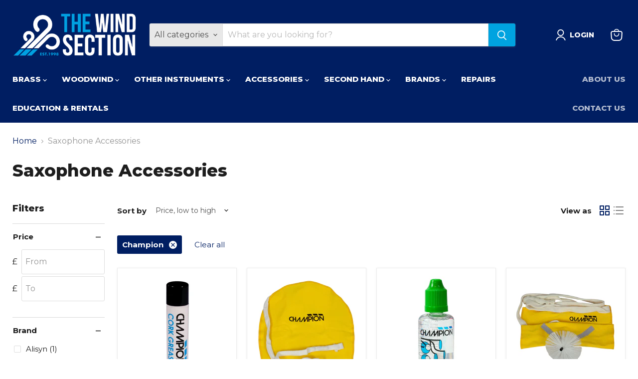

--- FILE ---
content_type: text/html; charset=utf-8
request_url: https://www.thewindsection.com/collections/accessories-saxophone-accessories?filter.p.vendor=Champion
body_size: 56879
content:
<!doctype html>
<html class="no-js no-touch" lang="en">
  <head>
  <script>
    window.Store = window.Store || {};
    window.Store.id = 59050918077;
  </script>
    <meta charset="utf-8">
    <meta http-equiv="x-ua-compatible" content="IE=edge">

    <link rel="preconnect" href="https://cdn.shopify.com">
    <link rel="preconnect" href="https://fonts.shopifycdn.com">
    <link rel="preconnect" href="https://v.shopify.com">
    <link rel="preconnect" href="https://cdn.shopifycloud.com">

    <title>Saxophone Accessories — The Wind Section</title>

    

    
  <link rel="shortcut icon" href="//www.thewindsection.com/cdn/shop/files/TWS_Favicon_White_32x32.png?v=1644597109" type="image/png">


    
      <link rel="canonical" href="https://www.thewindsection.com/collections/accessories-saxophone-accessories" />
    

    <meta name="viewport" content="width=device-width">

    
    















<meta property="og:site_name" content="The Wind Section">
<meta property="og:url" content="https://www.thewindsection.com/collections/accessories-saxophone-accessories">
<meta property="og:title" content="Saxophone Accessories">
<meta property="og:type" content="website">
<meta property="og:description" content="The Wind Section is one of the UK’s leading musical instrument retailers, specialising in brass &amp; woodwind instruments and accessories. We offer a wide range of instruments and accessories at very competitive prices from all the top brands including Buffet, Besson, Hoyer, Vandoren, Yamaha, Yanagisawa and many more.">




    
    
    

    
    
    <meta
      property="og:image"
      content="https://www.thewindsection.com/cdn/shop/files/colour_with_strapline_1204x630.png?v=1646045722"
    />
    <meta
      property="og:image:secure_url"
      content="https://www.thewindsection.com/cdn/shop/files/colour_with_strapline_1204x630.png?v=1646045722"
    />
    <meta property="og:image:width" content="1204" />
    <meta property="og:image:height" content="630" />
    
    
    <meta property="og:image:alt" content="Social media image" />
  
















<meta name="twitter:title" content="Saxophone Accessories">
<meta name="twitter:description" content="The Wind Section is one of the UK’s leading musical instrument retailers, specialising in brass &amp; woodwind instruments and accessories. We offer a wide range of instruments and accessories at very competitive prices from all the top brands including Buffet, Besson, Hoyer, Vandoren, Yamaha, Yanagisawa and many more.">


    
    
    
      
      
      <meta name="twitter:card" content="summary_large_image">
    
    
    <meta
      property="twitter:image"
      content="https://www.thewindsection.com/cdn/shop/files/colour_with_strapline_1200x600_crop_center.png?v=1646045722"
    />
    <meta property="twitter:image:width" content="1200" />
    <meta property="twitter:image:height" content="600" />
    
    
    <meta property="twitter:image:alt" content="Social media image" />
  



    <link rel="preload" href="//www.thewindsection.com/cdn/fonts/montserrat/montserrat_n8.853056e398b4dadf6838423edb7abaa02f651554.woff2" as="font" crossorigin="anonymous">
    <link rel="preload" as="style" href="//www.thewindsection.com/cdn/shop/t/10/assets/theme.css?v=29178430152805655611759333690">

    <script>window.performance && window.performance.mark && window.performance.mark('shopify.content_for_header.start');</script><meta name="google-site-verification" content="br0lwimmXIbYyPrPEuhIR6Qsk1rziZuzwFIlfsjLyic">
<meta name="facebook-domain-verification" content="fodvo9raeznv4hq76mc6x18eqa8tdr">
<meta id="shopify-digital-wallet" name="shopify-digital-wallet" content="/59050918077/digital_wallets/dialog">
<meta name="shopify-checkout-api-token" content="4e4360ac770525bcf88f697ec624afc5">
<meta id="in-context-paypal-metadata" data-shop-id="59050918077" data-venmo-supported="false" data-environment="production" data-locale="en_US" data-paypal-v4="true" data-currency="GBP">
<link rel="alternate" type="application/atom+xml" title="Feed" href="/collections/accessories-saxophone-accessories.atom" />
<link rel="alternate" type="application/json+oembed" href="https://www.thewindsection.com/collections/accessories-saxophone-accessories.oembed">
<script async="async" src="/checkouts/internal/preloads.js?locale=en-GB"></script>
<link rel="preconnect" href="https://shop.app" crossorigin="anonymous">
<script async="async" src="https://shop.app/checkouts/internal/preloads.js?locale=en-GB&shop_id=59050918077" crossorigin="anonymous"></script>
<script id="apple-pay-shop-capabilities" type="application/json">{"shopId":59050918077,"countryCode":"GB","currencyCode":"GBP","merchantCapabilities":["supports3DS"],"merchantId":"gid:\/\/shopify\/Shop\/59050918077","merchantName":"The Wind Section","requiredBillingContactFields":["postalAddress","email","phone"],"requiredShippingContactFields":["postalAddress","email","phone"],"shippingType":"shipping","supportedNetworks":["visa","maestro","masterCard","amex","discover","elo"],"total":{"type":"pending","label":"The Wind Section","amount":"1.00"},"shopifyPaymentsEnabled":true,"supportsSubscriptions":true}</script>
<script id="shopify-features" type="application/json">{"accessToken":"4e4360ac770525bcf88f697ec624afc5","betas":["rich-media-storefront-analytics"],"domain":"www.thewindsection.com","predictiveSearch":true,"shopId":59050918077,"locale":"en"}</script>
<script>var Shopify = Shopify || {};
Shopify.shop = "the-wind-section-edinburgh.myshopify.com";
Shopify.locale = "en";
Shopify.currency = {"active":"GBP","rate":"1.0"};
Shopify.country = "GB";
Shopify.theme = {"name":"Updated [PXU Mar 3] Copy of Empire","id":133088084157,"schema_name":"Empire","schema_version":"9.0.1","theme_store_id":838,"role":"main"};
Shopify.theme.handle = "null";
Shopify.theme.style = {"id":null,"handle":null};
Shopify.cdnHost = "www.thewindsection.com/cdn";
Shopify.routes = Shopify.routes || {};
Shopify.routes.root = "/";</script>
<script type="module">!function(o){(o.Shopify=o.Shopify||{}).modules=!0}(window);</script>
<script>!function(o){function n(){var o=[];function n(){o.push(Array.prototype.slice.apply(arguments))}return n.q=o,n}var t=o.Shopify=o.Shopify||{};t.loadFeatures=n(),t.autoloadFeatures=n()}(window);</script>
<script>
  window.ShopifyPay = window.ShopifyPay || {};
  window.ShopifyPay.apiHost = "shop.app\/pay";
  window.ShopifyPay.redirectState = null;
</script>
<script id="shop-js-analytics" type="application/json">{"pageType":"collection"}</script>
<script defer="defer" async type="module" src="//www.thewindsection.com/cdn/shopifycloud/shop-js/modules/v2/client.init-shop-cart-sync_IZsNAliE.en.esm.js"></script>
<script defer="defer" async type="module" src="//www.thewindsection.com/cdn/shopifycloud/shop-js/modules/v2/chunk.common_0OUaOowp.esm.js"></script>
<script type="module">
  await import("//www.thewindsection.com/cdn/shopifycloud/shop-js/modules/v2/client.init-shop-cart-sync_IZsNAliE.en.esm.js");
await import("//www.thewindsection.com/cdn/shopifycloud/shop-js/modules/v2/chunk.common_0OUaOowp.esm.js");

  window.Shopify.SignInWithShop?.initShopCartSync?.({"fedCMEnabled":true,"windoidEnabled":true});

</script>
<script>
  window.Shopify = window.Shopify || {};
  if (!window.Shopify.featureAssets) window.Shopify.featureAssets = {};
  window.Shopify.featureAssets['shop-js'] = {"shop-cart-sync":["modules/v2/client.shop-cart-sync_DLOhI_0X.en.esm.js","modules/v2/chunk.common_0OUaOowp.esm.js"],"init-fed-cm":["modules/v2/client.init-fed-cm_C6YtU0w6.en.esm.js","modules/v2/chunk.common_0OUaOowp.esm.js"],"shop-button":["modules/v2/client.shop-button_BCMx7GTG.en.esm.js","modules/v2/chunk.common_0OUaOowp.esm.js"],"shop-cash-offers":["modules/v2/client.shop-cash-offers_BT26qb5j.en.esm.js","modules/v2/chunk.common_0OUaOowp.esm.js","modules/v2/chunk.modal_CGo_dVj3.esm.js"],"init-windoid":["modules/v2/client.init-windoid_B9PkRMql.en.esm.js","modules/v2/chunk.common_0OUaOowp.esm.js"],"init-shop-email-lookup-coordinator":["modules/v2/client.init-shop-email-lookup-coordinator_DZkqjsbU.en.esm.js","modules/v2/chunk.common_0OUaOowp.esm.js"],"shop-toast-manager":["modules/v2/client.shop-toast-manager_Di2EnuM7.en.esm.js","modules/v2/chunk.common_0OUaOowp.esm.js"],"shop-login-button":["modules/v2/client.shop-login-button_BtqW_SIO.en.esm.js","modules/v2/chunk.common_0OUaOowp.esm.js","modules/v2/chunk.modal_CGo_dVj3.esm.js"],"avatar":["modules/v2/client.avatar_BTnouDA3.en.esm.js"],"pay-button":["modules/v2/client.pay-button_CWa-C9R1.en.esm.js","modules/v2/chunk.common_0OUaOowp.esm.js"],"init-shop-cart-sync":["modules/v2/client.init-shop-cart-sync_IZsNAliE.en.esm.js","modules/v2/chunk.common_0OUaOowp.esm.js"],"init-customer-accounts":["modules/v2/client.init-customer-accounts_DenGwJTU.en.esm.js","modules/v2/client.shop-login-button_BtqW_SIO.en.esm.js","modules/v2/chunk.common_0OUaOowp.esm.js","modules/v2/chunk.modal_CGo_dVj3.esm.js"],"init-shop-for-new-customer-accounts":["modules/v2/client.init-shop-for-new-customer-accounts_JdHXxpS9.en.esm.js","modules/v2/client.shop-login-button_BtqW_SIO.en.esm.js","modules/v2/chunk.common_0OUaOowp.esm.js","modules/v2/chunk.modal_CGo_dVj3.esm.js"],"init-customer-accounts-sign-up":["modules/v2/client.init-customer-accounts-sign-up_D6__K_p8.en.esm.js","modules/v2/client.shop-login-button_BtqW_SIO.en.esm.js","modules/v2/chunk.common_0OUaOowp.esm.js","modules/v2/chunk.modal_CGo_dVj3.esm.js"],"checkout-modal":["modules/v2/client.checkout-modal_C_ZQDY6s.en.esm.js","modules/v2/chunk.common_0OUaOowp.esm.js","modules/v2/chunk.modal_CGo_dVj3.esm.js"],"shop-follow-button":["modules/v2/client.shop-follow-button_XetIsj8l.en.esm.js","modules/v2/chunk.common_0OUaOowp.esm.js","modules/v2/chunk.modal_CGo_dVj3.esm.js"],"lead-capture":["modules/v2/client.lead-capture_DvA72MRN.en.esm.js","modules/v2/chunk.common_0OUaOowp.esm.js","modules/v2/chunk.modal_CGo_dVj3.esm.js"],"shop-login":["modules/v2/client.shop-login_ClXNxyh6.en.esm.js","modules/v2/chunk.common_0OUaOowp.esm.js","modules/v2/chunk.modal_CGo_dVj3.esm.js"],"payment-terms":["modules/v2/client.payment-terms_CNlwjfZz.en.esm.js","modules/v2/chunk.common_0OUaOowp.esm.js","modules/v2/chunk.modal_CGo_dVj3.esm.js"]};
</script>
<script>(function() {
  var isLoaded = false;
  function asyncLoad() {
    if (isLoaded) return;
    isLoaded = true;
    var urls = ["https:\/\/static.klaviyo.com\/onsite\/js\/klaviyo.js?company_id=U5Bda7\u0026shop=the-wind-section-edinburgh.myshopify.com","https:\/\/static.klaviyo.com\/onsite\/js\/klaviyo.js?company_id=U5Bda7\u0026shop=the-wind-section-edinburgh.myshopify.com"];
    for (var i = 0; i < urls.length; i++) {
      var s = document.createElement('script');
      s.type = 'text/javascript';
      s.async = true;
      s.src = urls[i];
      var x = document.getElementsByTagName('script')[0];
      x.parentNode.insertBefore(s, x);
    }
  };
  if(window.attachEvent) {
    window.attachEvent('onload', asyncLoad);
  } else {
    window.addEventListener('load', asyncLoad, false);
  }
})();</script>
<script id="__st">var __st={"a":59050918077,"offset":0,"reqid":"1fd54f26-59ff-4414-abb7-45075d0f6970-1768460779","pageurl":"www.thewindsection.com\/collections\/accessories-saxophone-accessories?filter.p.vendor=Champion","u":"270069de8506","p":"collection","rtyp":"collection","rid":274277597373};</script>
<script>window.ShopifyPaypalV4VisibilityTracking = true;</script>
<script id="captcha-bootstrap">!function(){'use strict';const t='contact',e='account',n='new_comment',o=[[t,t],['blogs',n],['comments',n],[t,'customer']],c=[[e,'customer_login'],[e,'guest_login'],[e,'recover_customer_password'],[e,'create_customer']],r=t=>t.map((([t,e])=>`form[action*='/${t}']:not([data-nocaptcha='true']) input[name='form_type'][value='${e}']`)).join(','),a=t=>()=>t?[...document.querySelectorAll(t)].map((t=>t.form)):[];function s(){const t=[...o],e=r(t);return a(e)}const i='password',u='form_key',d=['recaptcha-v3-token','g-recaptcha-response','h-captcha-response',i],f=()=>{try{return window.sessionStorage}catch{return}},m='__shopify_v',_=t=>t.elements[u];function p(t,e,n=!1){try{const o=window.sessionStorage,c=JSON.parse(o.getItem(e)),{data:r}=function(t){const{data:e,action:n}=t;return t[m]||n?{data:e,action:n}:{data:t,action:n}}(c);for(const[e,n]of Object.entries(r))t.elements[e]&&(t.elements[e].value=n);n&&o.removeItem(e)}catch(o){console.error('form repopulation failed',{error:o})}}const l='form_type',E='cptcha';function T(t){t.dataset[E]=!0}const w=window,h=w.document,L='Shopify',v='ce_forms',y='captcha';let A=!1;((t,e)=>{const n=(g='f06e6c50-85a8-45c8-87d0-21a2b65856fe',I='https://cdn.shopify.com/shopifycloud/storefront-forms-hcaptcha/ce_storefront_forms_captcha_hcaptcha.v1.5.2.iife.js',D={infoText:'Protected by hCaptcha',privacyText:'Privacy',termsText:'Terms'},(t,e,n)=>{const o=w[L][v],c=o.bindForm;if(c)return c(t,g,e,D).then(n);var r;o.q.push([[t,g,e,D],n]),r=I,A||(h.body.append(Object.assign(h.createElement('script'),{id:'captcha-provider',async:!0,src:r})),A=!0)});var g,I,D;w[L]=w[L]||{},w[L][v]=w[L][v]||{},w[L][v].q=[],w[L][y]=w[L][y]||{},w[L][y].protect=function(t,e){n(t,void 0,e),T(t)},Object.freeze(w[L][y]),function(t,e,n,w,h,L){const[v,y,A,g]=function(t,e,n){const i=e?o:[],u=t?c:[],d=[...i,...u],f=r(d),m=r(i),_=r(d.filter((([t,e])=>n.includes(e))));return[a(f),a(m),a(_),s()]}(w,h,L),I=t=>{const e=t.target;return e instanceof HTMLFormElement?e:e&&e.form},D=t=>v().includes(t);t.addEventListener('submit',(t=>{const e=I(t);if(!e)return;const n=D(e)&&!e.dataset.hcaptchaBound&&!e.dataset.recaptchaBound,o=_(e),c=g().includes(e)&&(!o||!o.value);(n||c)&&t.preventDefault(),c&&!n&&(function(t){try{if(!f())return;!function(t){const e=f();if(!e)return;const n=_(t);if(!n)return;const o=n.value;o&&e.removeItem(o)}(t);const e=Array.from(Array(32),(()=>Math.random().toString(36)[2])).join('');!function(t,e){_(t)||t.append(Object.assign(document.createElement('input'),{type:'hidden',name:u})),t.elements[u].value=e}(t,e),function(t,e){const n=f();if(!n)return;const o=[...t.querySelectorAll(`input[type='${i}']`)].map((({name:t})=>t)),c=[...d,...o],r={};for(const[a,s]of new FormData(t).entries())c.includes(a)||(r[a]=s);n.setItem(e,JSON.stringify({[m]:1,action:t.action,data:r}))}(t,e)}catch(e){console.error('failed to persist form',e)}}(e),e.submit())}));const S=(t,e)=>{t&&!t.dataset[E]&&(n(t,e.some((e=>e===t))),T(t))};for(const o of['focusin','change'])t.addEventListener(o,(t=>{const e=I(t);D(e)&&S(e,y())}));const B=e.get('form_key'),M=e.get(l),P=B&&M;t.addEventListener('DOMContentLoaded',(()=>{const t=y();if(P)for(const e of t)e.elements[l].value===M&&p(e,B);[...new Set([...A(),...v().filter((t=>'true'===t.dataset.shopifyCaptcha))])].forEach((e=>S(e,t)))}))}(h,new URLSearchParams(w.location.search),n,t,e,['guest_login'])})(!0,!0)}();</script>
<script integrity="sha256-4kQ18oKyAcykRKYeNunJcIwy7WH5gtpwJnB7kiuLZ1E=" data-source-attribution="shopify.loadfeatures" defer="defer" src="//www.thewindsection.com/cdn/shopifycloud/storefront/assets/storefront/load_feature-a0a9edcb.js" crossorigin="anonymous"></script>
<script crossorigin="anonymous" defer="defer" src="//www.thewindsection.com/cdn/shopifycloud/storefront/assets/shopify_pay/storefront-65b4c6d7.js?v=20250812"></script>
<script data-source-attribution="shopify.dynamic_checkout.dynamic.init">var Shopify=Shopify||{};Shopify.PaymentButton=Shopify.PaymentButton||{isStorefrontPortableWallets:!0,init:function(){window.Shopify.PaymentButton.init=function(){};var t=document.createElement("script");t.src="https://www.thewindsection.com/cdn/shopifycloud/portable-wallets/latest/portable-wallets.en.js",t.type="module",document.head.appendChild(t)}};
</script>
<script data-source-attribution="shopify.dynamic_checkout.buyer_consent">
  function portableWalletsHideBuyerConsent(e){var t=document.getElementById("shopify-buyer-consent"),n=document.getElementById("shopify-subscription-policy-button");t&&n&&(t.classList.add("hidden"),t.setAttribute("aria-hidden","true"),n.removeEventListener("click",e))}function portableWalletsShowBuyerConsent(e){var t=document.getElementById("shopify-buyer-consent"),n=document.getElementById("shopify-subscription-policy-button");t&&n&&(t.classList.remove("hidden"),t.removeAttribute("aria-hidden"),n.addEventListener("click",e))}window.Shopify?.PaymentButton&&(window.Shopify.PaymentButton.hideBuyerConsent=portableWalletsHideBuyerConsent,window.Shopify.PaymentButton.showBuyerConsent=portableWalletsShowBuyerConsent);
</script>
<script data-source-attribution="shopify.dynamic_checkout.cart.bootstrap">document.addEventListener("DOMContentLoaded",(function(){function t(){return document.querySelector("shopify-accelerated-checkout-cart, shopify-accelerated-checkout")}if(t())Shopify.PaymentButton.init();else{new MutationObserver((function(e,n){t()&&(Shopify.PaymentButton.init(),n.disconnect())})).observe(document.body,{childList:!0,subtree:!0})}}));
</script>
<script id='scb4127' type='text/javascript' async='' src='https://www.thewindsection.com/cdn/shopifycloud/privacy-banner/storefront-banner.js'></script><link id="shopify-accelerated-checkout-styles" rel="stylesheet" media="screen" href="https://www.thewindsection.com/cdn/shopifycloud/portable-wallets/latest/accelerated-checkout-backwards-compat.css" crossorigin="anonymous">
<style id="shopify-accelerated-checkout-cart">
        #shopify-buyer-consent {
  margin-top: 1em;
  display: inline-block;
  width: 100%;
}

#shopify-buyer-consent.hidden {
  display: none;
}

#shopify-subscription-policy-button {
  background: none;
  border: none;
  padding: 0;
  text-decoration: underline;
  font-size: inherit;
  cursor: pointer;
}

#shopify-subscription-policy-button::before {
  box-shadow: none;
}

      </style>

<script>window.performance && window.performance.mark && window.performance.mark('shopify.content_for_header.end');</script>

    <link href="//www.thewindsection.com/cdn/shop/t/10/assets/theme.css?v=29178430152805655611759333690" rel="stylesheet" type="text/css" media="all" />

    
    <script>
      window.Theme = window.Theme || {};
      window.Theme.version = '9.0.1';
      window.Theme.name = 'Empire';
      window.Theme.routes = {
        "root_url": "/",
        "account_url": "/account",
        "account_login_url": "/account/login",
        "account_logout_url": "/account/logout",
        "account_register_url": "/account/register",
        "account_addresses_url": "/account/addresses",
        "collections_url": "/collections",
        "all_products_collection_url": "/collections/all",
        "search_url": "/search",
        "predictive_search_url": "/search/suggest",
        "cart_url": "/cart",
        "cart_add_url": "/cart/add",
        "cart_change_url": "/cart/change",
        "cart_clear_url": "/cart/clear",
        "product_recommendations_url": "/recommendations/products",
      };
    </script>
    

  <!-- BEGIN app block: shopify://apps/dual-price-display-pro/blocks/app-block/fbd96439-f105-44a6-b4c5-51766faddec4 -->
    <!-- BEGIN app snippet: init --><style>
    .dualPrice{display:block;}
    [itemprop="price"]{display:block !important;}
</style>

    <div class="styleForDualPrice tae">
        <style>
            .dualPrice{display:none;}
        </style>
    </div>


<script type="text/javascript">
    
    var isCart = false;
    
    var dualPriceStoreID = parseInt('2898');
    var dpLocalizationIsoCode = 'GB';

    
    var dp_activate_app = '1';
    var dp_base_price_type = '0';
    var dp_price_type_to_show = '0';
    var dp_first_price = '0';
    var dp_tax_percent = '20';
    var dp_dual_price_for_taxable_products = '1';
    var dp_apply_only_tax_rules_prices = '';
    var dp_tax_incl_label = '';
    var dp_tax_excl_label = '(ex VAT)';
    var dp_price_path = '.product-main .product__price';
    var dp_catalog_price_path = '.productitem__price';
    var dp_tax_incl_color = '#000000';
    var dp_tax_excl_color = '#d10a0a';
    var dp_size_ratio = '1';
    var dp_money_format = '£$$amount&&';
    
        dp_money_format = '£{{amount}}';
    
    var dp_show_compare_at_price = '1';

    var dp_tax_rules = [];
    
        dp_tax_rules = [{"id":11137,"type":6,"tax_rate":"0.00","show_tax":1,"price_type_to_show":2,"country_getter_type":1,"tax_rules_values":[{"value_id":"United States","value_image":null,"value_handle":null,"value_name":null},{"value_id":"Afghanistan","value_image":null,"value_handle":null,"value_name":null},{"value_id":"Albania","value_image":null,"value_handle":null,"value_name":null},{"value_id":"Algeria","value_image":null,"value_handle":null,"value_name":null},{"value_id":"American Samoa","value_image":null,"value_handle":null,"value_name":null},{"value_id":"Andorra","value_image":null,"value_handle":null,"value_name":null},{"value_id":"Angola","value_image":null,"value_handle":null,"value_name":null},{"value_id":"Anguilla","value_image":null,"value_handle":null,"value_name":null},{"value_id":"Antarctica","value_image":null,"value_handle":null,"value_name":null},{"value_id":"Antigua and Barbuda","value_image":null,"value_handle":null,"value_name":null},{"value_id":"Armenia","value_image":null,"value_handle":null,"value_name":null},{"value_id":"Aruba","value_image":null,"value_handle":null,"value_name":null},{"value_id":"Australia","value_image":null,"value_handle":null,"value_name":null},{"value_id":"Austria","value_image":null,"value_handle":null,"value_name":null},{"value_id":"Azerbaijan","value_image":null,"value_handle":null,"value_name":null},{"value_id":"Bahamas","value_image":null,"value_handle":null,"value_name":null},{"value_id":"Bahrain","value_image":null,"value_handle":null,"value_name":null},{"value_id":"Bangladesh","value_image":null,"value_handle":null,"value_name":null},{"value_id":"Barbados","value_image":null,"value_handle":null,"value_name":null},{"value_id":"Belarus","value_image":null,"value_handle":null,"value_name":null},{"value_id":"Belgium","value_image":null,"value_handle":null,"value_name":null},{"value_id":"Belize","value_image":null,"value_handle":null,"value_name":null},{"value_id":"Benin","value_image":null,"value_handle":null,"value_name":null},{"value_id":"Bermuda","value_image":null,"value_handle":null,"value_name":null},{"value_id":"Bhutan","value_image":null,"value_handle":null,"value_name":null},{"value_id":"Bolivia","value_image":null,"value_handle":null,"value_name":null},{"value_id":"Bosnia and Herzegovina","value_image":null,"value_handle":null,"value_name":null},{"value_id":"Botswana","value_image":null,"value_handle":null,"value_name":null},{"value_id":"Bouvet Island","value_image":null,"value_handle":null,"value_name":null},{"value_id":"Brazil","value_image":null,"value_handle":null,"value_name":null},{"value_id":"British Indian Ocean Territory","value_image":null,"value_handle":null,"value_name":null},{"value_id":"Brunei Darussalam","value_image":null,"value_handle":null,"value_name":null},{"value_id":"Bulgaria","value_image":null,"value_handle":null,"value_name":null},{"value_id":"Burkina Faso","value_image":null,"value_handle":null,"value_name":null},{"value_id":"Burundi","value_image":null,"value_handle":null,"value_name":null},{"value_id":"Cambodia","value_image":null,"value_handle":null,"value_name":null},{"value_id":"Cameroon","value_image":null,"value_handle":null,"value_name":null},{"value_id":"Canada","value_image":null,"value_handle":null,"value_name":null},{"value_id":"Cape Verde","value_image":null,"value_handle":null,"value_name":null},{"value_id":"Cayman Islands","value_image":null,"value_handle":null,"value_name":null},{"value_id":"Central African Republic","value_image":null,"value_handle":null,"value_name":null},{"value_id":"Chad","value_image":null,"value_handle":null,"value_name":null},{"value_id":"Chile","value_image":null,"value_handle":null,"value_name":null},{"value_id":"China","value_image":null,"value_handle":null,"value_name":null},{"value_id":"Christmas Island","value_image":null,"value_handle":null,"value_name":null},{"value_id":"Cocos (Keeling) Islands","value_image":null,"value_handle":null,"value_name":null},{"value_id":"Colombia","value_image":null,"value_handle":null,"value_name":null},{"value_id":"Comoros","value_image":null,"value_handle":null,"value_name":null},{"value_id":"Democratic Republic of the Congo","value_image":null,"value_handle":null,"value_name":null},{"value_id":"Republic of Congo","value_image":null,"value_handle":null,"value_name":null},{"value_id":"Cook Islands","value_image":null,"value_handle":null,"value_name":null},{"value_id":"Costa Rica","value_image":null,"value_handle":null,"value_name":null},{"value_id":"Croatia (Hrvatska)","value_image":null,"value_handle":null,"value_name":null},{"value_id":"Cuba","value_image":null,"value_handle":null,"value_name":null},{"value_id":"Cyprus","value_image":null,"value_handle":null,"value_name":null},{"value_id":"Czech Republic","value_image":null,"value_handle":null,"value_name":null},{"value_id":"Denmark","value_image":null,"value_handle":null,"value_name":null},{"value_id":"Djibouti","value_image":null,"value_handle":null,"value_name":null},{"value_id":"Dominica","value_image":null,"value_handle":null,"value_name":null},{"value_id":"Dominican Republic","value_image":null,"value_handle":null,"value_name":null},{"value_id":"East Timor","value_image":null,"value_handle":null,"value_name":null},{"value_id":"Ecuador","value_image":null,"value_handle":null,"value_name":null},{"value_id":"Egypt","value_image":null,"value_handle":null,"value_name":null},{"value_id":"El Salvador","value_image":null,"value_handle":null,"value_name":null},{"value_id":"Equatorial Guinea","value_image":null,"value_handle":null,"value_name":null},{"value_id":"Eritrea","value_image":null,"value_handle":null,"value_name":null},{"value_id":"Estonia","value_image":null,"value_handle":null,"value_name":null},{"value_id":"Ethiopia","value_image":null,"value_handle":null,"value_name":null},{"value_id":"Falkland Islands (Malvinas)","value_image":null,"value_handle":null,"value_name":null},{"value_id":"Faroe Islands","value_image":null,"value_handle":null,"value_name":null},{"value_id":"Fiji","value_image":null,"value_handle":null,"value_name":null},{"value_id":"Finland","value_image":null,"value_handle":null,"value_name":null},{"value_id":"France","value_image":null,"value_handle":null,"value_name":null},{"value_id":"France - Metropolitan","value_image":null,"value_handle":null,"value_name":null},{"value_id":"French Guiana","value_image":null,"value_handle":null,"value_name":null},{"value_id":"French Polynesia","value_image":null,"value_handle":null,"value_name":null},{"value_id":"French Southern Territories","value_image":null,"value_handle":null,"value_name":null},{"value_id":"Gabon","value_image":null,"value_handle":null,"value_name":null},{"value_id":"Gambia","value_image":null,"value_handle":null,"value_name":null},{"value_id":"Georgia","value_image":null,"value_handle":null,"value_name":null},{"value_id":"Germany","value_image":null,"value_handle":null,"value_name":null},{"value_id":"Ghana","value_image":null,"value_handle":null,"value_name":null},{"value_id":"Gibraltar","value_image":null,"value_handle":null,"value_name":null},{"value_id":"Guernsey","value_image":null,"value_handle":null,"value_name":null},{"value_id":"Greece","value_image":null,"value_handle":null,"value_name":null},{"value_id":"Greenland","value_image":null,"value_handle":null,"value_name":null},{"value_id":"Grenada","value_image":null,"value_handle":null,"value_name":null},{"value_id":"Guadeloupe","value_image":null,"value_handle":null,"value_name":null},{"value_id":"Guam","value_image":null,"value_handle":null,"value_name":null},{"value_id":"Guatemala","value_image":null,"value_handle":null,"value_name":null},{"value_id":"Guinea","value_image":null,"value_handle":null,"value_name":null},{"value_id":"Guinea - Bissau","value_image":null,"value_handle":null,"value_name":null},{"value_id":"Guyana","value_image":null,"value_handle":null,"value_name":null},{"value_id":"Haiti","value_image":null,"value_handle":null,"value_name":null},{"value_id":"Heard and Mc Donald Islands","value_image":null,"value_handle":null,"value_name":null},{"value_id":"Honduras","value_image":null,"value_handle":null,"value_name":null},{"value_id":"Hong Kong","value_image":null,"value_handle":null,"value_name":null},{"value_id":"Hungary","value_image":null,"value_handle":null,"value_name":null},{"value_id":"Iceland","value_image":null,"value_handle":null,"value_name":null},{"value_id":"India","value_image":null,"value_handle":null,"value_name":null},{"value_id":"Isle of Man","value_image":null,"value_handle":null,"value_name":null},{"value_id":"Indonesia","value_image":null,"value_handle":null,"value_name":null},{"value_id":"Iran (Islamic Republic of)","value_image":null,"value_handle":null,"value_name":null},{"value_id":"Iraq","value_image":null,"value_handle":null,"value_name":null},{"value_id":"Ireland","value_image":null,"value_handle":null,"value_name":null},{"value_id":"Israel","value_image":null,"value_handle":null,"value_name":null},{"value_id":"Italy","value_image":null,"value_handle":null,"value_name":null},{"value_id":"Ivory Coast","value_image":null,"value_handle":null,"value_name":null},{"value_id":"Jersey","value_image":null,"value_handle":null,"value_name":null},{"value_id":"Jamaica","value_image":null,"value_handle":null,"value_name":null},{"value_id":"Japan","value_image":null,"value_handle":null,"value_name":null},{"value_id":"Jordan","value_image":null,"value_handle":null,"value_name":null},{"value_id":"Kazakhstan","value_image":null,"value_handle":null,"value_name":null},{"value_id":"Kenya","value_image":null,"value_handle":null,"value_name":null},{"value_id":"Kiribati","value_image":null,"value_handle":null,"value_name":null},{"value_id":"Korea - Democratic People's Republic of","value_image":null,"value_handle":null,"value_name":null},{"value_id":"Korea - Republic of","value_image":null,"value_handle":null,"value_name":null},{"value_id":"Kosovo","value_image":null,"value_handle":null,"value_name":null},{"value_id":"Kuwait","value_image":null,"value_handle":null,"value_name":null},{"value_id":"Kyrgyzstan","value_image":null,"value_handle":null,"value_name":null},{"value_id":"Lao People's Democratic Republic","value_image":null,"value_handle":null,"value_name":null},{"value_id":"Latvia","value_image":null,"value_handle":null,"value_name":null},{"value_id":"Lebanon","value_image":null,"value_handle":null,"value_name":null},{"value_id":"Lesotho","value_image":null,"value_handle":null,"value_name":null},{"value_id":"Liberia","value_image":null,"value_handle":null,"value_name":null},{"value_id":"Libyan Arab Jamahiriya","value_image":null,"value_handle":null,"value_name":null},{"value_id":"Liechtenstein","value_image":null,"value_handle":null,"value_name":null},{"value_id":"Lithuania","value_image":null,"value_handle":null,"value_name":null},{"value_id":"Luxembourg","value_image":null,"value_handle":null,"value_name":null},{"value_id":"Macau","value_image":null,"value_handle":null,"value_name":null},{"value_id":"North Macedonia","value_image":null,"value_handle":null,"value_name":null},{"value_id":"Madagascar","value_image":null,"value_handle":null,"value_name":null},{"value_id":"Malawi","value_image":null,"value_handle":null,"value_name":null},{"value_id":"Malaysia","value_image":null,"value_handle":null,"value_name":null},{"value_id":"Maldives","value_image":null,"value_handle":null,"value_name":null},{"value_id":"Mali","value_image":null,"value_handle":null,"value_name":null},{"value_id":"Malta","value_image":null,"value_handle":null,"value_name":null},{"value_id":"Marshall Islands","value_image":null,"value_handle":null,"value_name":null},{"value_id":"Martinique","value_image":null,"value_handle":null,"value_name":null},{"value_id":"Mauritania","value_image":null,"value_handle":null,"value_name":null},{"value_id":"Mauritius","value_image":null,"value_handle":null,"value_name":null},{"value_id":"Mayotte","value_image":null,"value_handle":null,"value_name":null},{"value_id":"Mexico","value_image":null,"value_handle":null,"value_name":null},{"value_id":"Micronesia - Federated States of","value_image":null,"value_handle":null,"value_name":null},{"value_id":"Moldova - Republic of","value_image":null,"value_handle":null,"value_name":null},{"value_id":"Monaco","value_image":null,"value_handle":null,"value_name":null},{"value_id":"Mongolia","value_image":null,"value_handle":null,"value_name":null},{"value_id":"Montenegro","value_image":null,"value_handle":null,"value_name":null},{"value_id":"Montserrat","value_image":null,"value_handle":null,"value_name":null},{"value_id":"Morocco","value_image":null,"value_handle":null,"value_name":null},{"value_id":"Mozambique","value_image":null,"value_handle":null,"value_name":null},{"value_id":"Myanmar","value_image":null,"value_handle":null,"value_name":null},{"value_id":"Namibia","value_image":null,"value_handle":null,"value_name":null},{"value_id":"Nauru","value_image":null,"value_handle":null,"value_name":null},{"value_id":"Nepal","value_image":null,"value_handle":null,"value_name":null},{"value_id":"Netherlands","value_image":null,"value_handle":null,"value_name":null},{"value_id":"Netherlands Antilles","value_image":null,"value_handle":null,"value_name":null},{"value_id":"New Caledonia","value_image":null,"value_handle":null,"value_name":null},{"value_id":"New Zealand","value_image":null,"value_handle":null,"value_name":null},{"value_id":"Nicaragua","value_image":null,"value_handle":null,"value_name":null},{"value_id":"Niger","value_image":null,"value_handle":null,"value_name":null},{"value_id":"Nigeria","value_image":null,"value_handle":null,"value_name":null},{"value_id":"Niue","value_image":null,"value_handle":null,"value_name":null},{"value_id":"Norfolk Island","value_image":null,"value_handle":null,"value_name":null},{"value_id":"Northern Mariana Islands","value_image":null,"value_handle":null,"value_name":null},{"value_id":"Norway","value_image":null,"value_handle":null,"value_name":null},{"value_id":"Oman","value_image":null,"value_handle":null,"value_name":null},{"value_id":"Pakistan","value_image":null,"value_handle":null,"value_name":null},{"value_id":"Palau","value_image":null,"value_handle":null,"value_name":null},{"value_id":"Palestine","value_image":null,"value_handle":null,"value_name":null},{"value_id":"Panama","value_image":null,"value_handle":null,"value_name":null},{"value_id":"Papua New Guinea","value_image":null,"value_handle":null,"value_name":null},{"value_id":"Paraguay","value_image":null,"value_handle":null,"value_name":null},{"value_id":"Peru","value_image":null,"value_handle":null,"value_name":null},{"value_id":"Philippines","value_image":null,"value_handle":null,"value_name":null},{"value_id":"Pitcairn","value_image":null,"value_handle":null,"value_name":null},{"value_id":"Poland","value_image":null,"value_handle":null,"value_name":null},{"value_id":"Portugal","value_image":null,"value_handle":null,"value_name":null},{"value_id":"Puerto Rico","value_image":null,"value_handle":null,"value_name":null},{"value_id":"Qatar","value_image":null,"value_handle":null,"value_name":null},{"value_id":"Reunion","value_image":null,"value_handle":null,"value_name":null},{"value_id":"Romania","value_image":null,"value_handle":null,"value_name":null},{"value_id":"Russian Federation","value_image":null,"value_handle":null,"value_name":null},{"value_id":"Rwanda","value_image":null,"value_handle":null,"value_name":null},{"value_id":"Saint Kitts and Nevis","value_image":null,"value_handle":null,"value_name":null},{"value_id":"Saint Lucia","value_image":null,"value_handle":null,"value_name":null},{"value_id":"Saint Vincent and the Grenadines","value_image":null,"value_handle":null,"value_name":null},{"value_id":"Samoa","value_image":null,"value_handle":null,"value_name":null},{"value_id":"San Marino","value_image":null,"value_handle":null,"value_name":null},{"value_id":"Sao Tome and Principe","value_image":null,"value_handle":null,"value_name":null},{"value_id":"Saudi Arabia","value_image":null,"value_handle":null,"value_name":null},{"value_id":"Senegal","value_image":null,"value_handle":null,"value_name":null},{"value_id":"Serbia","value_image":null,"value_handle":null,"value_name":null},{"value_id":"Seychelles","value_image":null,"value_handle":null,"value_name":null},{"value_id":"Sierra Leone","value_image":null,"value_handle":null,"value_name":null},{"value_id":"Singapore","value_image":null,"value_handle":null,"value_name":null},{"value_id":"Slovakia","value_image":null,"value_handle":null,"value_name":null},{"value_id":"Slovenia","value_image":null,"value_handle":null,"value_name":null},{"value_id":"Solomon Islands","value_image":null,"value_handle":null,"value_name":null},{"value_id":"Somalia","value_image":null,"value_handle":null,"value_name":null},{"value_id":"South Africa","value_image":null,"value_handle":null,"value_name":null},{"value_id":"South Sudan","value_image":null,"value_handle":null,"value_name":null},{"value_id":"South Georgia South Sandwich Islands","value_image":null,"value_handle":null,"value_name":null},{"value_id":"Spain","value_image":null,"value_handle":null,"value_name":null},{"value_id":"Sri Lanka","value_image":null,"value_handle":null,"value_name":null},{"value_id":"St. Helena","value_image":null,"value_handle":null,"value_name":null},{"value_id":"St. Pierre and Miquelon","value_image":null,"value_handle":null,"value_name":null},{"value_id":"Sudan","value_image":null,"value_handle":null,"value_name":null},{"value_id":"Suriname","value_image":null,"value_handle":null,"value_name":null},{"value_id":"Svalbard and Jan Mayen Islands","value_image":null,"value_handle":null,"value_name":null},{"value_id":"Swaziland","value_image":null,"value_handle":null,"value_name":null},{"value_id":"Sweden","value_image":null,"value_handle":null,"value_name":null},{"value_id":"Switzerland","value_image":null,"value_handle":null,"value_name":null},{"value_id":"Syrian Arab Republic","value_image":null,"value_handle":null,"value_name":null},{"value_id":"Taiwan","value_image":null,"value_handle":null,"value_name":null},{"value_id":"Tajikistan","value_image":null,"value_handle":null,"value_name":null},{"value_id":"Tanzania - United Republic of","value_image":null,"value_handle":null,"value_name":null},{"value_id":"Thailand","value_image":null,"value_handle":null,"value_name":null},{"value_id":"Togo","value_image":null,"value_handle":null,"value_name":null},{"value_id":"Tokelau","value_image":null,"value_handle":null,"value_name":null},{"value_id":"Tonga","value_image":null,"value_handle":null,"value_name":null},{"value_id":"Trinidad and Tobago","value_image":null,"value_handle":null,"value_name":null},{"value_id":"Tunisia","value_image":null,"value_handle":null,"value_name":null},{"value_id":"Turkey","value_image":null,"value_handle":null,"value_name":null},{"value_id":"Turkmenistan","value_image":null,"value_handle":null,"value_name":null},{"value_id":"Turks and Caicos Islands","value_image":null,"value_handle":null,"value_name":null},{"value_id":"Tuvalu","value_image":null,"value_handle":null,"value_name":null},{"value_id":"Uganda","value_image":null,"value_handle":null,"value_name":null},{"value_id":"Ukraine","value_image":null,"value_handle":null,"value_name":null},{"value_id":"United Arab Emirates","value_image":null,"value_handle":null,"value_name":null},{"value_id":"United States minor outlying islands","value_image":null,"value_handle":null,"value_name":null},{"value_id":"Uruguay","value_image":null,"value_handle":null,"value_name":null},{"value_id":"Uzbekistan","value_image":null,"value_handle":null,"value_name":null},{"value_id":"Vanuatu","value_image":null,"value_handle":null,"value_name":null},{"value_id":"Vatican City State","value_image":null,"value_handle":null,"value_name":null},{"value_id":"Venezuela","value_image":null,"value_handle":null,"value_name":null},{"value_id":"Vietnam","value_image":null,"value_handle":null,"value_name":null},{"value_id":"Virgin Islands (British)","value_image":null,"value_handle":null,"value_name":null},{"value_id":"Virgin Islands (U.S.)","value_image":null,"value_handle":null,"value_name":null},{"value_id":"Wallis and Futuna Islands","value_image":null,"value_handle":null,"value_name":null},{"value_id":"Western Sahara","value_image":null,"value_handle":null,"value_name":null},{"value_id":"Yemen","value_image":null,"value_handle":null,"value_name":null},{"value_id":"Zambia","value_image":null,"value_handle":null,"value_name":null},{"value_id":"Zimbabwe","value_image":null,"value_handle":null,"value_name":null}],"tags_implode_values":"United States,Afghanistan,Albania,Algeria,American Samoa,Andorra,Angola,Anguilla,Antarctica,Antigua and Barbuda,Armenia,Aruba,Australia,Austria,Azerbaijan,Bahamas,Bahrain,Bangladesh,Barbados,Belarus,Belgium,Belize,Benin,Bermuda,Bhutan,Bolivia,Bosnia and Herzegovina,Botswana,Bouvet Island,Brazil,British Indian Ocean Territory,Brunei Darussalam,Bulgaria,Burkina Faso,Burundi,Cambodia,Cameroon,Canada,Cape Verde,Cayman Islands,Central African Republic,Chad,Chile,China,Christmas Island,Cocos (Keeling) Islands,Colombia,Comoros,Democratic Republic of the Congo,Republic of Congo,Cook Islands,Costa Rica,Croatia (Hrvatska),Cuba,Cyprus,Czech Republic,Denmark,Djibouti,Dominica,Dominican Republic,East Timor,Ecuador,Egypt,El Salvador,Equatorial Guinea,Eritrea,Estonia,Ethiopia,Falkland Islands (Malvinas),Faroe Islands,Fiji,Finland,France,France - Metropolitan,French Guiana,French Polynesia,French Southern Territories,Gabon,Gambia,Georgia,Germany,Ghana,Gibraltar,Guernsey,Greece,Greenland,Grenada,Guadeloupe,Guam,Guatemala,Guinea,Guinea - Bissau,Guyana,Haiti,Heard and Mc Donald Islands,Honduras,Hong Kong,Hungary,Iceland,India,Isle of Man,Indonesia,Iran (Islamic Republic of),Iraq,Ireland,Israel,Italy,Ivory Coast,Jersey,Jamaica,Japan,Jordan,Kazakhstan,Kenya,Kiribati,Korea - Democratic People's Republic of,Korea - Republic of,Kosovo,Kuwait,Kyrgyzstan,Lao People's Democratic Republic,Latvia,Lebanon,Lesotho,Liberia,Libyan Arab Jamahiriya,Liechtenstein,Lithuania,Luxembourg,Macau,North Macedonia,Madagascar,Malawi,Malaysia,Maldives,Mali,Malta,Marshall Islands,Martinique,Mauritania,Mauritius,Mayotte,Mexico,Micronesia - Federated States of,Moldova - Republic of,Monaco,Mongolia,Montenegro,Montserrat,Morocco,Mozambique,Myanmar,Namibia,Nauru,Nepal,Netherlands,Netherlands Antilles,New Caledonia,New Zealand,Nicaragua,Niger,Nigeria,Niue,Norfolk Island,Northern Mariana Islands,Norway,Oman,Pakistan,Palau,Palestine,Panama,Papua New Guinea,Paraguay,Peru,Philippines,Pitcairn,Poland,Portugal,Puerto Rico,Qatar,Reunion,Romania,Russian Federation,Rwanda,Saint Kitts and Nevis,Saint Lucia,Saint Vincent and the Grenadines,Samoa,San Marino,Sao Tome and Principe,Saudi Arabia,Senegal,Serbia,Seychelles,Sierra Leone,Singapore,Slovakia,Slovenia,Solomon Islands,Somalia,South Africa,South Sudan,South Georgia South Sandwich Islands,Spain,Sri Lanka,St. Helena,St. Pierre and Miquelon,Sudan,Suriname,Svalbard and Jan Mayen Islands,Swaziland,Sweden,Switzerland,Syrian Arab Republic,Taiwan,Tajikistan,Tanzania - United Republic of,Thailand,Togo,Tokelau,Tonga,Trinidad and Tobago,Tunisia,Turkey,Turkmenistan,Turks and Caicos Islands,Tuvalu,Uganda,Ukraine,United Arab Emirates,United States minor outlying islands,Uruguay,Uzbekistan,Vanuatu,Vatican City State,Venezuela,Vietnam,Virgin Islands (British),Virgin Islands (U.S.),Wallis and Futuna Islands,Western Sahara,Yemen,Zambia,Zimbabwe","selected_country_codes":["US","AF","AL","DZ","DS","AD","AO","AI","AQ","AG","AM","AW","AU","AT","AZ","BS","BH","BD","BB","BY","BE","BZ","BJ","BM","BT","BO","BA","BW","BV","BR","IO","BN","BG","BF","BI","KH","CM","CA","CV","KY","CF","TD","CL","CN","CX","CC","CO","KM","CD","CG","CK","CR","HR","CU","CY","CZ","DK","DJ","DM","DO","TP","EC","EG","SV","GQ","ER","EE","ET","FK","FO","FJ","FI","FR","FX","GF","PF","TF","GA","GM","GE","DE","GH","GI","GK","GR","GL","GD","GP","GU","GT","GN","GW","GY","HT","HM","HN","HK","HU","IS","IN","IM","ID","IR","IQ","IE","IL","IT","CI","JE","JM","JP","JO","KZ","KE","KI","KP","KR","XK","KW","KG","LA","LV","LB","LS","LR","LY","LI","LT","LU","MO","MK","MG","MW","MY","MV","ML","MT","MH","MQ","MR","MU","TY","MX","FM","MD","MC","MN","ME","MS","MA","MZ","MM","NA","NR","NP","NL","AN","NC","NZ","NI","NE","NG","NU","NF","MP","NO","OM","PK","PW","PS","PA","PG","PY","PE","PH","PN","PL","PT","PR","QA","RE","RO","RU","RW","KN","LC","VC","WS","SM","ST","SA","SN","RS","SC","SL","SG","SK","SI","SB","SO","ZA","SS","GS","ES","LK","SH","PM","SD","SR","SJ","SZ","SE","CH","SY","TW","TJ","TZ","TH","TG","TK","TO","TT","TN","TR","TM","TC","TV","UG","UA","AE","UM","UY","UZ","VU","VA","VE","VN","VG","VI","WF","EH","YE","ZM","ZW"]}];
    

    var dp_customer_tags = [];
    
        
    

    var dp_collections_products_ids = {};
    
    
        
    
</script>
<!-- END app snippet -->
    <!-- BEGIN app snippet: scripts -->

    <script src='https://cdn.shopify.com/extensions/019b1312-1188-701f-a167-4312b20b1b1a/dual-price-display-pro-11/assets/dualPrice_v5_pro.js' defer></script>


<!-- END app snippet -->



<!-- END app block --><script src="https://cdn.shopify.com/extensions/6da6ffdd-cf2b-4a18-80e5-578ff81399ca/klarna-on-site-messaging-33/assets/index.js" type="text/javascript" defer="defer"></script>
<link href="https://monorail-edge.shopifysvc.com" rel="dns-prefetch">
<script>(function(){if ("sendBeacon" in navigator && "performance" in window) {try {var session_token_from_headers = performance.getEntriesByType('navigation')[0].serverTiming.find(x => x.name == '_s').description;} catch {var session_token_from_headers = undefined;}var session_cookie_matches = document.cookie.match(/_shopify_s=([^;]*)/);var session_token_from_cookie = session_cookie_matches && session_cookie_matches.length === 2 ? session_cookie_matches[1] : "";var session_token = session_token_from_headers || session_token_from_cookie || "";function handle_abandonment_event(e) {var entries = performance.getEntries().filter(function(entry) {return /monorail-edge.shopifysvc.com/.test(entry.name);});if (!window.abandonment_tracked && entries.length === 0) {window.abandonment_tracked = true;var currentMs = Date.now();var navigation_start = performance.timing.navigationStart;var payload = {shop_id: 59050918077,url: window.location.href,navigation_start,duration: currentMs - navigation_start,session_token,page_type: "collection"};window.navigator.sendBeacon("https://monorail-edge.shopifysvc.com/v1/produce", JSON.stringify({schema_id: "online_store_buyer_site_abandonment/1.1",payload: payload,metadata: {event_created_at_ms: currentMs,event_sent_at_ms: currentMs}}));}}window.addEventListener('pagehide', handle_abandonment_event);}}());</script>
<script id="web-pixels-manager-setup">(function e(e,d,r,n,o){if(void 0===o&&(o={}),!Boolean(null===(a=null===(i=window.Shopify)||void 0===i?void 0:i.analytics)||void 0===a?void 0:a.replayQueue)){var i,a;window.Shopify=window.Shopify||{};var t=window.Shopify;t.analytics=t.analytics||{};var s=t.analytics;s.replayQueue=[],s.publish=function(e,d,r){return s.replayQueue.push([e,d,r]),!0};try{self.performance.mark("wpm:start")}catch(e){}var l=function(){var e={modern:/Edge?\/(1{2}[4-9]|1[2-9]\d|[2-9]\d{2}|\d{4,})\.\d+(\.\d+|)|Firefox\/(1{2}[4-9]|1[2-9]\d|[2-9]\d{2}|\d{4,})\.\d+(\.\d+|)|Chrom(ium|e)\/(9{2}|\d{3,})\.\d+(\.\d+|)|(Maci|X1{2}).+ Version\/(15\.\d+|(1[6-9]|[2-9]\d|\d{3,})\.\d+)([,.]\d+|)( \(\w+\)|)( Mobile\/\w+|) Safari\/|Chrome.+OPR\/(9{2}|\d{3,})\.\d+\.\d+|(CPU[ +]OS|iPhone[ +]OS|CPU[ +]iPhone|CPU IPhone OS|CPU iPad OS)[ +]+(15[._]\d+|(1[6-9]|[2-9]\d|\d{3,})[._]\d+)([._]\d+|)|Android:?[ /-](13[3-9]|1[4-9]\d|[2-9]\d{2}|\d{4,})(\.\d+|)(\.\d+|)|Android.+Firefox\/(13[5-9]|1[4-9]\d|[2-9]\d{2}|\d{4,})\.\d+(\.\d+|)|Android.+Chrom(ium|e)\/(13[3-9]|1[4-9]\d|[2-9]\d{2}|\d{4,})\.\d+(\.\d+|)|SamsungBrowser\/([2-9]\d|\d{3,})\.\d+/,legacy:/Edge?\/(1[6-9]|[2-9]\d|\d{3,})\.\d+(\.\d+|)|Firefox\/(5[4-9]|[6-9]\d|\d{3,})\.\d+(\.\d+|)|Chrom(ium|e)\/(5[1-9]|[6-9]\d|\d{3,})\.\d+(\.\d+|)([\d.]+$|.*Safari\/(?![\d.]+ Edge\/[\d.]+$))|(Maci|X1{2}).+ Version\/(10\.\d+|(1[1-9]|[2-9]\d|\d{3,})\.\d+)([,.]\d+|)( \(\w+\)|)( Mobile\/\w+|) Safari\/|Chrome.+OPR\/(3[89]|[4-9]\d|\d{3,})\.\d+\.\d+|(CPU[ +]OS|iPhone[ +]OS|CPU[ +]iPhone|CPU IPhone OS|CPU iPad OS)[ +]+(10[._]\d+|(1[1-9]|[2-9]\d|\d{3,})[._]\d+)([._]\d+|)|Android:?[ /-](13[3-9]|1[4-9]\d|[2-9]\d{2}|\d{4,})(\.\d+|)(\.\d+|)|Mobile Safari.+OPR\/([89]\d|\d{3,})\.\d+\.\d+|Android.+Firefox\/(13[5-9]|1[4-9]\d|[2-9]\d{2}|\d{4,})\.\d+(\.\d+|)|Android.+Chrom(ium|e)\/(13[3-9]|1[4-9]\d|[2-9]\d{2}|\d{4,})\.\d+(\.\d+|)|Android.+(UC? ?Browser|UCWEB|U3)[ /]?(15\.([5-9]|\d{2,})|(1[6-9]|[2-9]\d|\d{3,})\.\d+)\.\d+|SamsungBrowser\/(5\.\d+|([6-9]|\d{2,})\.\d+)|Android.+MQ{2}Browser\/(14(\.(9|\d{2,})|)|(1[5-9]|[2-9]\d|\d{3,})(\.\d+|))(\.\d+|)|K[Aa][Ii]OS\/(3\.\d+|([4-9]|\d{2,})\.\d+)(\.\d+|)/},d=e.modern,r=e.legacy,n=navigator.userAgent;return n.match(d)?"modern":n.match(r)?"legacy":"unknown"}(),u="modern"===l?"modern":"legacy",c=(null!=n?n:{modern:"",legacy:""})[u],f=function(e){return[e.baseUrl,"/wpm","/b",e.hashVersion,"modern"===e.buildTarget?"m":"l",".js"].join("")}({baseUrl:d,hashVersion:r,buildTarget:u}),m=function(e){var d=e.version,r=e.bundleTarget,n=e.surface,o=e.pageUrl,i=e.monorailEndpoint;return{emit:function(e){var a=e.status,t=e.errorMsg,s=(new Date).getTime(),l=JSON.stringify({metadata:{event_sent_at_ms:s},events:[{schema_id:"web_pixels_manager_load/3.1",payload:{version:d,bundle_target:r,page_url:o,status:a,surface:n,error_msg:t},metadata:{event_created_at_ms:s}}]});if(!i)return console&&console.warn&&console.warn("[Web Pixels Manager] No Monorail endpoint provided, skipping logging."),!1;try{return self.navigator.sendBeacon.bind(self.navigator)(i,l)}catch(e){}var u=new XMLHttpRequest;try{return u.open("POST",i,!0),u.setRequestHeader("Content-Type","text/plain"),u.send(l),!0}catch(e){return console&&console.warn&&console.warn("[Web Pixels Manager] Got an unhandled error while logging to Monorail."),!1}}}}({version:r,bundleTarget:l,surface:e.surface,pageUrl:self.location.href,monorailEndpoint:e.monorailEndpoint});try{o.browserTarget=l,function(e){var d=e.src,r=e.async,n=void 0===r||r,o=e.onload,i=e.onerror,a=e.sri,t=e.scriptDataAttributes,s=void 0===t?{}:t,l=document.createElement("script"),u=document.querySelector("head"),c=document.querySelector("body");if(l.async=n,l.src=d,a&&(l.integrity=a,l.crossOrigin="anonymous"),s)for(var f in s)if(Object.prototype.hasOwnProperty.call(s,f))try{l.dataset[f]=s[f]}catch(e){}if(o&&l.addEventListener("load",o),i&&l.addEventListener("error",i),u)u.appendChild(l);else{if(!c)throw new Error("Did not find a head or body element to append the script");c.appendChild(l)}}({src:f,async:!0,onload:function(){if(!function(){var e,d;return Boolean(null===(d=null===(e=window.Shopify)||void 0===e?void 0:e.analytics)||void 0===d?void 0:d.initialized)}()){var d=window.webPixelsManager.init(e)||void 0;if(d){var r=window.Shopify.analytics;r.replayQueue.forEach((function(e){var r=e[0],n=e[1],o=e[2];d.publishCustomEvent(r,n,o)})),r.replayQueue=[],r.publish=d.publishCustomEvent,r.visitor=d.visitor,r.initialized=!0}}},onerror:function(){return m.emit({status:"failed",errorMsg:"".concat(f," has failed to load")})},sri:function(e){var d=/^sha384-[A-Za-z0-9+/=]+$/;return"string"==typeof e&&d.test(e)}(c)?c:"",scriptDataAttributes:o}),m.emit({status:"loading"})}catch(e){m.emit({status:"failed",errorMsg:(null==e?void 0:e.message)||"Unknown error"})}}})({shopId: 59050918077,storefrontBaseUrl: "https://www.thewindsection.com",extensionsBaseUrl: "https://extensions.shopifycdn.com/cdn/shopifycloud/web-pixels-manager",monorailEndpoint: "https://monorail-edge.shopifysvc.com/unstable/produce_batch",surface: "storefront-renderer",enabledBetaFlags: ["2dca8a86"],webPixelsConfigList: [{"id":"2976186750","configuration":"{\"accountID\":\"U5Bda7\",\"webPixelConfig\":\"eyJlbmFibGVBZGRlZFRvQ2FydEV2ZW50cyI6IHRydWV9\"}","eventPayloadVersion":"v1","runtimeContext":"STRICT","scriptVersion":"524f6c1ee37bacdca7657a665bdca589","type":"APP","apiClientId":123074,"privacyPurposes":["ANALYTICS","MARKETING"],"dataSharingAdjustments":{"protectedCustomerApprovalScopes":["read_customer_address","read_customer_email","read_customer_name","read_customer_personal_data","read_customer_phone"]}},{"id":"879100286","configuration":"{\"config\":\"{\\\"pixel_id\\\":\\\"G-S4CMLSW3CZ\\\",\\\"target_country\\\":\\\"GB\\\",\\\"gtag_events\\\":[{\\\"type\\\":\\\"search\\\",\\\"action_label\\\":[\\\"G-S4CMLSW3CZ\\\",\\\"AW-10835275569\\\/g7rCCL2DtogYELHe1K4o\\\"]},{\\\"type\\\":\\\"begin_checkout\\\",\\\"action_label\\\":[\\\"G-S4CMLSW3CZ\\\",\\\"AW-10835275569\\\/p5rqCLqDtogYELHe1K4o\\\"]},{\\\"type\\\":\\\"view_item\\\",\\\"action_label\\\":[\\\"G-S4CMLSW3CZ\\\",\\\"AW-10835275569\\\/CPo6CLSDtogYELHe1K4o\\\",\\\"MC-W56LK3HBJR\\\"]},{\\\"type\\\":\\\"purchase\\\",\\\"action_label\\\":[\\\"G-S4CMLSW3CZ\\\",\\\"AW-10835275569\\\/LqTuCLGDtogYELHe1K4o\\\",\\\"MC-W56LK3HBJR\\\"]},{\\\"type\\\":\\\"page_view\\\",\\\"action_label\\\":[\\\"G-S4CMLSW3CZ\\\",\\\"AW-10835275569\\\/eDqjCK6DtogYELHe1K4o\\\",\\\"MC-W56LK3HBJR\\\"]},{\\\"type\\\":\\\"add_payment_info\\\",\\\"action_label\\\":[\\\"G-S4CMLSW3CZ\\\",\\\"AW-10835275569\\\/_kD1CMCDtogYELHe1K4o\\\"]},{\\\"type\\\":\\\"add_to_cart\\\",\\\"action_label\\\":[\\\"G-S4CMLSW3CZ\\\",\\\"AW-10835275569\\\/gdUPCLeDtogYELHe1K4o\\\"]}],\\\"enable_monitoring_mode\\\":false}\"}","eventPayloadVersion":"v1","runtimeContext":"OPEN","scriptVersion":"b2a88bafab3e21179ed38636efcd8a93","type":"APP","apiClientId":1780363,"privacyPurposes":[],"dataSharingAdjustments":{"protectedCustomerApprovalScopes":["read_customer_address","read_customer_email","read_customer_name","read_customer_personal_data","read_customer_phone"]}},{"id":"212762813","configuration":"{\"pixel_id\":\"474194857939691\",\"pixel_type\":\"facebook_pixel\",\"metaapp_system_user_token\":\"-\"}","eventPayloadVersion":"v1","runtimeContext":"OPEN","scriptVersion":"ca16bc87fe92b6042fbaa3acc2fbdaa6","type":"APP","apiClientId":2329312,"privacyPurposes":["ANALYTICS","MARKETING","SALE_OF_DATA"],"dataSharingAdjustments":{"protectedCustomerApprovalScopes":["read_customer_address","read_customer_email","read_customer_name","read_customer_personal_data","read_customer_phone"]}},{"id":"shopify-app-pixel","configuration":"{}","eventPayloadVersion":"v1","runtimeContext":"STRICT","scriptVersion":"0450","apiClientId":"shopify-pixel","type":"APP","privacyPurposes":["ANALYTICS","MARKETING"]},{"id":"shopify-custom-pixel","eventPayloadVersion":"v1","runtimeContext":"LAX","scriptVersion":"0450","apiClientId":"shopify-pixel","type":"CUSTOM","privacyPurposes":["ANALYTICS","MARKETING"]}],isMerchantRequest: false,initData: {"shop":{"name":"The Wind Section","paymentSettings":{"currencyCode":"GBP"},"myshopifyDomain":"the-wind-section-edinburgh.myshopify.com","countryCode":"GB","storefrontUrl":"https:\/\/www.thewindsection.com"},"customer":null,"cart":null,"checkout":null,"productVariants":[],"purchasingCompany":null},},"https://www.thewindsection.com/cdn","7cecd0b6w90c54c6cpe92089d5m57a67346",{"modern":"","legacy":""},{"shopId":"59050918077","storefrontBaseUrl":"https:\/\/www.thewindsection.com","extensionBaseUrl":"https:\/\/extensions.shopifycdn.com\/cdn\/shopifycloud\/web-pixels-manager","surface":"storefront-renderer","enabledBetaFlags":"[\"2dca8a86\"]","isMerchantRequest":"false","hashVersion":"7cecd0b6w90c54c6cpe92089d5m57a67346","publish":"custom","events":"[[\"page_viewed\",{}],[\"collection_viewed\",{\"collection\":{\"id\":\"274277597373\",\"title\":\"Saxophone Accessories\",\"productVariants\":[{\"price\":{\"amount\":2.65,\"currencyCode\":\"GBP\"},\"product\":{\"title\":\"Champion Cork Grease\",\"vendor\":\"Champion\",\"id\":\"7279176548541\",\"untranslatedTitle\":\"Champion Cork Grease\",\"url\":\"\/products\/champion-cork-grease?_pos=1\u0026_fid=ac5cc0d2f\u0026_ss=c\",\"type\":\"Oils \u0026 Lubricants\"},\"id\":\"42075143372989\",\"image\":{\"src\":\"\/\/www.thewindsection.com\/cdn\/shop\/products\/Champion_Cork_Grease_1.jpg?v=1656577727\"},\"sku\":\"CHCG1\",\"title\":\"Default Title\",\"untranslatedTitle\":\"Default Title\"},{\"price\":{\"amount\":3.15,\"currencyCode\":\"GBP\"},\"product\":{\"title\":\"Champion Pullthrough for Soprano Saxophone \/ Clarinet\",\"vendor\":\"Champion\",\"id\":\"7270740820157\",\"untranslatedTitle\":\"Champion Pullthrough for Soprano Saxophone \/ Clarinet\",\"url\":\"\/products\/champion-pullthrough-for-soprano-saxophone-clarinet?_pos=2\u0026_fid=ac5cc0d2f\u0026_ss=c\",\"type\":\"Swabs \u0026 Pullthroughs\"},\"id\":\"42036490207421\",\"image\":{\"src\":\"\/\/www.thewindsection.com\/cdn\/shop\/products\/Champion_CH331_Pullthrough_1.jpg?v=1655737814\"},\"sku\":\"CH331\",\"title\":\"Default Title\",\"untranslatedTitle\":\"Default Title\"},{\"price\":{\"amount\":5.7,\"currencyCode\":\"GBP\"},\"product\":{\"title\":\"Champion Key Oil - 30ml Bottle\",\"vendor\":\"Champion\",\"id\":\"7270771720381\",\"untranslatedTitle\":\"Champion Key Oil - 30ml Bottle\",\"url\":\"\/products\/champion-key-oil-30ml-bottle?_pos=3\u0026_fid=ac5cc0d2f\u0026_ss=c\",\"type\":\"Oils \u0026 Lubricants\"},\"id\":\"42036651458749\",\"image\":{\"src\":\"\/\/www.thewindsection.com\/cdn\/shop\/products\/Champion_Key_Oil_1.jpg?v=1655739884\"},\"sku\":\"CHKO1M\",\"title\":\"Default Title\",\"untranslatedTitle\":\"Default Title\"},{\"price\":{\"amount\":6.2,\"currencyCode\":\"GBP\"},\"product\":{\"title\":\"Champion Pullthrough for Alto Saxophone\",\"vendor\":\"Champion\",\"id\":\"7270749831357\",\"untranslatedTitle\":\"Champion Pullthrough for Alto Saxophone\",\"url\":\"\/products\/champion-pullthrough-for-alto-saxophone?_pos=4\u0026_fid=ac5cc0d2f\u0026_ss=c\",\"type\":\"Swabs \u0026 Pullthroughs\"},\"id\":\"42036522680509\",\"image\":{\"src\":\"\/\/www.thewindsection.com\/cdn\/shop\/products\/Champion_CH817_Alto_Sax_Pullthrough_1.jpg?v=1655738699\"},\"sku\":\"CH817\",\"title\":\"Default Title\",\"untranslatedTitle\":\"Default Title\"},{\"price\":{\"amount\":6.2,\"currencyCode\":\"GBP\"},\"product\":{\"title\":\"Champion Pullthrough for Tenor Saxophone\",\"vendor\":\"Champion\",\"id\":\"7271611138237\",\"untranslatedTitle\":\"Champion Pullthrough for Tenor Saxophone\",\"url\":\"\/products\/champion-pullthrough-for-tenor-saxophone?_pos=5\u0026_fid=ac5cc0d2f\u0026_ss=c\",\"type\":\"Swabs \u0026 Pullthroughs\"},\"id\":\"42041657360573\",\"image\":{\"src\":\"\/\/www.thewindsection.com\/cdn\/shop\/products\/Champion_CH818_Tenor_Saxophone_Pullthrough_1.jpg?v=1655896797\"},\"sku\":\"CH818\",\"title\":\"Default Title\",\"untranslatedTitle\":\"Default Title\"},{\"price\":{\"amount\":22.0,\"currencyCode\":\"GBP\"},\"product\":{\"title\":\"Champion Alto\/Soprano Saxophone Care Kit\",\"vendor\":\"Champion\",\"id\":\"7270578159805\",\"untranslatedTitle\":\"Champion Alto\/Soprano Saxophone Care Kit\",\"url\":\"\/products\/champion-alto-soprano-saxophone-care-kit?_pos=6\u0026_fid=ac5cc0d2f\u0026_ss=c\",\"type\":\"Care Kits\"},\"id\":\"42035832029373\",\"image\":{\"src\":\"\/\/www.thewindsection.com\/cdn\/shop\/files\/Champion_Soprano-Alto_Sax_Care_Kit_1.jpg?v=1745327661\"},\"sku\":\"CHCKSX1\",\"title\":\"Default Title\",\"untranslatedTitle\":\"Default Title\"},{\"price\":{\"amount\":23.0,\"currencyCode\":\"GBP\"},\"product\":{\"title\":\"Champion Tenor Saxophone Care Kit\",\"vendor\":\"Champion\",\"id\":\"7270563184829\",\"untranslatedTitle\":\"Champion Tenor Saxophone Care Kit\",\"url\":\"\/products\/champion-tenor-saxophone-care-kit?_pos=7\u0026_fid=ac5cc0d2f\u0026_ss=c\",\"type\":\"Care Kits\"},\"id\":\"42035698270397\",\"image\":{\"src\":\"\/\/www.thewindsection.com\/cdn\/shop\/files\/Champion_Tenor_Sax_Care_Kit_1.jpg?v=1745327529\"},\"sku\":\"CHCKSX2\",\"title\":\"Default Title\",\"untranslatedTitle\":\"Default Title\"},{\"price\":{\"amount\":62.95,\"currencyCode\":\"GBP\"},\"product\":{\"title\":\"Champion Soprano Saxophone Case\",\"vendor\":\"Champion\",\"id\":\"6873474138301\",\"untranslatedTitle\":\"Champion Soprano Saxophone Case\",\"url\":\"\/products\/champion-soprano-saxophone-case?_pos=8\u0026_fid=ac5cc0d2f\u0026_ss=c\",\"type\":\"Cases \u0026 Gig Bags\"},\"id\":\"40360632090813\",\"image\":{\"src\":\"\/\/www.thewindsection.com\/cdn\/shop\/products\/Champion-Soprano-Sax-Case-1.jpg?v=1627839230\"},\"sku\":\"CHCSAXS1\",\"title\":\"Default Title\",\"untranslatedTitle\":\"Default Title\"},{\"price\":{\"amount\":67.5,\"currencyCode\":\"GBP\"},\"product\":{\"title\":\"Champion Alto Saxophone Case\",\"vendor\":\"Champion\",\"id\":\"6873474072765\",\"untranslatedTitle\":\"Champion Alto Saxophone Case\",\"url\":\"\/products\/champion-alto-saxophone-case?_pos=9\u0026_fid=ac5cc0d2f\u0026_ss=c\",\"type\":\"Cases \u0026 Gig Bags\"},\"id\":\"40360631959741\",\"image\":{\"src\":\"\/\/www.thewindsection.com\/cdn\/shop\/products\/ChampionAltoSaxophoneCase.jpg?v=1646049959\"},\"sku\":\"CHCSAXA1\",\"title\":\"Default Title\",\"untranslatedTitle\":\"Default Title\"},{\"price\":{\"amount\":80.1,\"currencyCode\":\"GBP\"},\"product\":{\"title\":\"Champion Tenor Saxophone Case\",\"vendor\":\"Champion\",\"id\":\"6873474105533\",\"untranslatedTitle\":\"Champion Tenor Saxophone Case\",\"url\":\"\/products\/champion-tenor-saxophone-case?_pos=10\u0026_fid=ac5cc0d2f\u0026_ss=c\",\"type\":\"Cases \u0026 Gig Bags\"},\"id\":\"40360632058045\",\"image\":{\"src\":\"\/\/www.thewindsection.com\/cdn\/shop\/products\/Champion-Tenor-Sax-Case-1.jpg?v=1627839176\"},\"sku\":\"CHCSAXT1\",\"title\":\"Default Title\",\"untranslatedTitle\":\"Default Title\"}]}}]]"});</script><script>
  window.ShopifyAnalytics = window.ShopifyAnalytics || {};
  window.ShopifyAnalytics.meta = window.ShopifyAnalytics.meta || {};
  window.ShopifyAnalytics.meta.currency = 'GBP';
  var meta = {"products":[{"id":7279176548541,"gid":"gid:\/\/shopify\/Product\/7279176548541","vendor":"Champion","type":"Oils \u0026 Lubricants","handle":"champion-cork-grease","variants":[{"id":42075143372989,"price":265,"name":"Champion Cork Grease","public_title":null,"sku":"CHCG1"}],"remote":false},{"id":7270740820157,"gid":"gid:\/\/shopify\/Product\/7270740820157","vendor":"Champion","type":"Swabs \u0026 Pullthroughs","handle":"champion-pullthrough-for-soprano-saxophone-clarinet","variants":[{"id":42036490207421,"price":315,"name":"Champion Pullthrough for Soprano Saxophone \/ Clarinet","public_title":null,"sku":"CH331"}],"remote":false},{"id":7270771720381,"gid":"gid:\/\/shopify\/Product\/7270771720381","vendor":"Champion","type":"Oils \u0026 Lubricants","handle":"champion-key-oil-30ml-bottle","variants":[{"id":42036651458749,"price":570,"name":"Champion Key Oil - 30ml Bottle","public_title":null,"sku":"CHKO1M"}],"remote":false},{"id":7270749831357,"gid":"gid:\/\/shopify\/Product\/7270749831357","vendor":"Champion","type":"Swabs \u0026 Pullthroughs","handle":"champion-pullthrough-for-alto-saxophone","variants":[{"id":42036522680509,"price":620,"name":"Champion Pullthrough for Alto Saxophone","public_title":null,"sku":"CH817"}],"remote":false},{"id":7271611138237,"gid":"gid:\/\/shopify\/Product\/7271611138237","vendor":"Champion","type":"Swabs \u0026 Pullthroughs","handle":"champion-pullthrough-for-tenor-saxophone","variants":[{"id":42041657360573,"price":620,"name":"Champion Pullthrough for Tenor Saxophone","public_title":null,"sku":"CH818"}],"remote":false},{"id":7270578159805,"gid":"gid:\/\/shopify\/Product\/7270578159805","vendor":"Champion","type":"Care Kits","handle":"champion-alto-soprano-saxophone-care-kit","variants":[{"id":42035832029373,"price":2200,"name":"Champion Alto\/Soprano Saxophone Care Kit","public_title":null,"sku":"CHCKSX1"}],"remote":false},{"id":7270563184829,"gid":"gid:\/\/shopify\/Product\/7270563184829","vendor":"Champion","type":"Care Kits","handle":"champion-tenor-saxophone-care-kit","variants":[{"id":42035698270397,"price":2300,"name":"Champion Tenor Saxophone Care Kit","public_title":null,"sku":"CHCKSX2"}],"remote":false},{"id":6873474138301,"gid":"gid:\/\/shopify\/Product\/6873474138301","vendor":"Champion","type":"Cases \u0026 Gig Bags","handle":"champion-soprano-saxophone-case","variants":[{"id":40360632090813,"price":6295,"name":"Champion Soprano Saxophone Case","public_title":null,"sku":"CHCSAXS1"}],"remote":false},{"id":6873474072765,"gid":"gid:\/\/shopify\/Product\/6873474072765","vendor":"Champion","type":"Cases \u0026 Gig Bags","handle":"champion-alto-saxophone-case","variants":[{"id":40360631959741,"price":6750,"name":"Champion Alto Saxophone Case","public_title":null,"sku":"CHCSAXA1"}],"remote":false},{"id":6873474105533,"gid":"gid:\/\/shopify\/Product\/6873474105533","vendor":"Champion","type":"Cases \u0026 Gig Bags","handle":"champion-tenor-saxophone-case","variants":[{"id":40360632058045,"price":8010,"name":"Champion Tenor Saxophone Case","public_title":null,"sku":"CHCSAXT1"}],"remote":false}],"page":{"pageType":"collection","resourceType":"collection","resourceId":274277597373,"requestId":"1fd54f26-59ff-4414-abb7-45075d0f6970-1768460779"}};
  for (var attr in meta) {
    window.ShopifyAnalytics.meta[attr] = meta[attr];
  }
</script>
<script class="analytics">
  (function () {
    var customDocumentWrite = function(content) {
      var jquery = null;

      if (window.jQuery) {
        jquery = window.jQuery;
      } else if (window.Checkout && window.Checkout.$) {
        jquery = window.Checkout.$;
      }

      if (jquery) {
        jquery('body').append(content);
      }
    };

    var hasLoggedConversion = function(token) {
      if (token) {
        return document.cookie.indexOf('loggedConversion=' + token) !== -1;
      }
      return false;
    }

    var setCookieIfConversion = function(token) {
      if (token) {
        var twoMonthsFromNow = new Date(Date.now());
        twoMonthsFromNow.setMonth(twoMonthsFromNow.getMonth() + 2);

        document.cookie = 'loggedConversion=' + token + '; expires=' + twoMonthsFromNow;
      }
    }

    var trekkie = window.ShopifyAnalytics.lib = window.trekkie = window.trekkie || [];
    if (trekkie.integrations) {
      return;
    }
    trekkie.methods = [
      'identify',
      'page',
      'ready',
      'track',
      'trackForm',
      'trackLink'
    ];
    trekkie.factory = function(method) {
      return function() {
        var args = Array.prototype.slice.call(arguments);
        args.unshift(method);
        trekkie.push(args);
        return trekkie;
      };
    };
    for (var i = 0; i < trekkie.methods.length; i++) {
      var key = trekkie.methods[i];
      trekkie[key] = trekkie.factory(key);
    }
    trekkie.load = function(config) {
      trekkie.config = config || {};
      trekkie.config.initialDocumentCookie = document.cookie;
      var first = document.getElementsByTagName('script')[0];
      var script = document.createElement('script');
      script.type = 'text/javascript';
      script.onerror = function(e) {
        var scriptFallback = document.createElement('script');
        scriptFallback.type = 'text/javascript';
        scriptFallback.onerror = function(error) {
                var Monorail = {
      produce: function produce(monorailDomain, schemaId, payload) {
        var currentMs = new Date().getTime();
        var event = {
          schema_id: schemaId,
          payload: payload,
          metadata: {
            event_created_at_ms: currentMs,
            event_sent_at_ms: currentMs
          }
        };
        return Monorail.sendRequest("https://" + monorailDomain + "/v1/produce", JSON.stringify(event));
      },
      sendRequest: function sendRequest(endpointUrl, payload) {
        // Try the sendBeacon API
        if (window && window.navigator && typeof window.navigator.sendBeacon === 'function' && typeof window.Blob === 'function' && !Monorail.isIos12()) {
          var blobData = new window.Blob([payload], {
            type: 'text/plain'
          });

          if (window.navigator.sendBeacon(endpointUrl, blobData)) {
            return true;
          } // sendBeacon was not successful

        } // XHR beacon

        var xhr = new XMLHttpRequest();

        try {
          xhr.open('POST', endpointUrl);
          xhr.setRequestHeader('Content-Type', 'text/plain');
          xhr.send(payload);
        } catch (e) {
          console.log(e);
        }

        return false;
      },
      isIos12: function isIos12() {
        return window.navigator.userAgent.lastIndexOf('iPhone; CPU iPhone OS 12_') !== -1 || window.navigator.userAgent.lastIndexOf('iPad; CPU OS 12_') !== -1;
      }
    };
    Monorail.produce('monorail-edge.shopifysvc.com',
      'trekkie_storefront_load_errors/1.1',
      {shop_id: 59050918077,
      theme_id: 133088084157,
      app_name: "storefront",
      context_url: window.location.href,
      source_url: "//www.thewindsection.com/cdn/s/trekkie.storefront.55c6279c31a6628627b2ba1c5ff367020da294e2.min.js"});

        };
        scriptFallback.async = true;
        scriptFallback.src = '//www.thewindsection.com/cdn/s/trekkie.storefront.55c6279c31a6628627b2ba1c5ff367020da294e2.min.js';
        first.parentNode.insertBefore(scriptFallback, first);
      };
      script.async = true;
      script.src = '//www.thewindsection.com/cdn/s/trekkie.storefront.55c6279c31a6628627b2ba1c5ff367020da294e2.min.js';
      first.parentNode.insertBefore(script, first);
    };
    trekkie.load(
      {"Trekkie":{"appName":"storefront","development":false,"defaultAttributes":{"shopId":59050918077,"isMerchantRequest":null,"themeId":133088084157,"themeCityHash":"6030637325932051069","contentLanguage":"en","currency":"GBP","eventMetadataId":"17b5eadb-02a7-461e-a2c8-e8fa2958660d"},"isServerSideCookieWritingEnabled":true,"monorailRegion":"shop_domain","enabledBetaFlags":["65f19447"]},"Session Attribution":{},"S2S":{"facebookCapiEnabled":true,"source":"trekkie-storefront-renderer","apiClientId":580111}}
    );

    var loaded = false;
    trekkie.ready(function() {
      if (loaded) return;
      loaded = true;

      window.ShopifyAnalytics.lib = window.trekkie;

      var originalDocumentWrite = document.write;
      document.write = customDocumentWrite;
      try { window.ShopifyAnalytics.merchantGoogleAnalytics.call(this); } catch(error) {};
      document.write = originalDocumentWrite;

      window.ShopifyAnalytics.lib.page(null,{"pageType":"collection","resourceType":"collection","resourceId":274277597373,"requestId":"1fd54f26-59ff-4414-abb7-45075d0f6970-1768460779","shopifyEmitted":true});

      var match = window.location.pathname.match(/checkouts\/(.+)\/(thank_you|post_purchase)/)
      var token = match? match[1]: undefined;
      if (!hasLoggedConversion(token)) {
        setCookieIfConversion(token);
        window.ShopifyAnalytics.lib.track("Viewed Product Category",{"currency":"GBP","category":"Collection: accessories-saxophone-accessories","collectionName":"accessories-saxophone-accessories","collectionId":274277597373,"nonInteraction":true},undefined,undefined,{"shopifyEmitted":true});
      }
    });


        var eventsListenerScript = document.createElement('script');
        eventsListenerScript.async = true;
        eventsListenerScript.src = "//www.thewindsection.com/cdn/shopifycloud/storefront/assets/shop_events_listener-3da45d37.js";
        document.getElementsByTagName('head')[0].appendChild(eventsListenerScript);

})();</script>
  <script>
  if (!window.ga || (window.ga && typeof window.ga !== 'function')) {
    window.ga = function ga() {
      (window.ga.q = window.ga.q || []).push(arguments);
      if (window.Shopify && window.Shopify.analytics && typeof window.Shopify.analytics.publish === 'function') {
        window.Shopify.analytics.publish("ga_stub_called", {}, {sendTo: "google_osp_migration"});
      }
      console.error("Shopify's Google Analytics stub called with:", Array.from(arguments), "\nSee https://help.shopify.com/manual/promoting-marketing/pixels/pixel-migration#google for more information.");
    };
    if (window.Shopify && window.Shopify.analytics && typeof window.Shopify.analytics.publish === 'function') {
      window.Shopify.analytics.publish("ga_stub_initialized", {}, {sendTo: "google_osp_migration"});
    }
  }
</script>
<script
  defer
  src="https://www.thewindsection.com/cdn/shopifycloud/perf-kit/shopify-perf-kit-3.0.3.min.js"
  data-application="storefront-renderer"
  data-shop-id="59050918077"
  data-render-region="gcp-us-east1"
  data-page-type="collection"
  data-theme-instance-id="133088084157"
  data-theme-name="Empire"
  data-theme-version="9.0.1"
  data-monorail-region="shop_domain"
  data-resource-timing-sampling-rate="10"
  data-shs="true"
  data-shs-beacon="true"
  data-shs-export-with-fetch="true"
  data-shs-logs-sample-rate="1"
  data-shs-beacon-endpoint="https://www.thewindsection.com/api/collect"
></script>
</head>

  <body class="template-collection" data-instant-allow-query-string >
    <script>
      document.documentElement.className=document.documentElement.className.replace(/\bno-js\b/,'js');
      if(window.Shopify&&window.Shopify.designMode)document.documentElement.className+=' in-theme-editor';
      if(('ontouchstart' in window)||window.DocumentTouch&&document instanceof DocumentTouch)document.documentElement.className=document.documentElement.className.replace(/\bno-touch\b/,'has-touch');
    </script>

    
    <svg
      class="icon-star-reference"
      aria-hidden="true"
      focusable="false"
      role="presentation"
      xmlns="http://www.w3.org/2000/svg" width="20" height="20" viewBox="3 3 17 17" fill="none"
    >
      <symbol id="icon-star">
        <rect class="icon-star-background" width="20" height="20" fill="currentColor"/>
        <path d="M10 3L12.163 7.60778L17 8.35121L13.5 11.9359L14.326 17L10 14.6078L5.674 17L6.5 11.9359L3 8.35121L7.837 7.60778L10 3Z" stroke="currentColor" stroke-width="2" stroke-linecap="round" stroke-linejoin="round" fill="none"/>
      </symbol>
      <clipPath id="icon-star-clip">
        <path d="M10 3L12.163 7.60778L17 8.35121L13.5 11.9359L14.326 17L10 14.6078L5.674 17L6.5 11.9359L3 8.35121L7.837 7.60778L10 3Z" stroke="currentColor" stroke-width="2" stroke-linecap="round" stroke-linejoin="round"/>
      </clipPath>
    </svg>
    


    <a class="skip-to-main" href="#site-main">Skip to content</a>

    <!-- BEGIN sections: header-group -->
<div id="shopify-section-sections--16161759625405__announcement-bar" class="shopify-section shopify-section-group-header-group site-announcement"><script
  type="application/json"
  data-section-id="sections--16161759625405__announcement-bar"
  data-section-type="static-announcement">
</script>










</div><div id="shopify-section-sections--16161759625405__utility-bar" class="shopify-section shopify-section-group-header-group"><style data-shopify>
  .utility-bar {
    background-color: #001e62;
    border-bottom: 1px solid #001e62;
  }

  .utility-bar .social-link,
  .utility-bar__menu-link {
    color: #ffffff;
  }

  .utility-bar .disclosure__toggle {
    --disclosure-toggle-text-color: #ffffff;
    --disclosure-toggle-background-color: #001e62;
  }

  .utility-bar .disclosure__toggle:hover {
    --disclosure-toggle-text-color: #ffffff;
  }

  .utility-bar .social-link:hover,
  .utility-bar__menu-link:hover {
    color: #ffffff;
  }

  .utility-bar .disclosure__toggle::after {
    --disclosure-toggle-svg-color: #ffffff;
  }

  .utility-bar .disclosure__toggle:hover::after {
    --disclosure-toggle-svg-color: #ffffff;
  }
</style>

<script
  type="application/json"
  data-section-type="static-utility-bar"
  data-section-id="sections--16161759625405__utility-bar"
  data-section-data
>
  {
    "settings": {
      "mobile_layout": "below"
    }
  }
</script>





</div><div id="shopify-section-sections--16161759625405__header" class="shopify-section shopify-section-group-header-group site-header-wrapper">


<script
  type="application/json"
  data-section-id="sections--16161759625405__header"
  data-section-type="static-header"
  data-section-data>
  {
    "settings": {
      "sticky_header": true,
      "has_box_shadow": false,
      "live_search": {
        "enable": true,
        "money_format": "£{{amount}}",
        "show_mobile_search_bar": false
      }
    }
  }
</script>





<style data-shopify>
  .site-logo {
    max-width: 250px;
  }

  .site-logo-image {
    max-height: 100px;
  }
</style>

<header
  class="site-header site-header-nav--open"
  role="banner"
  data-site-header
>
  <div
    class="
      site-header-main
      
        site-header--full-width
      
    "
    data-site-header-main
    data-site-header-sticky
    
      data-site-header-mobile-search-button
    
  >
    <button class="site-header-menu-toggle" data-menu-toggle>
      <div class="site-header-menu-toggle--button" tabindex="-1">
        <span class="toggle-icon--bar toggle-icon--bar-top"></span>
        <span class="toggle-icon--bar toggle-icon--bar-middle"></span>
        <span class="toggle-icon--bar toggle-icon--bar-bottom"></span>
        <span class="visually-hidden">Menu</span>
      </div>
    </button>

    
      
      
        <button
          class="site-header-mobile-search-button"
          data-mobile-search-button
        >
          
        <div class="site-header-mobile-search-button--button" tabindex="-1">
          <svg
  aria-hidden="true"
  focusable="false"
  role="presentation"
  xmlns="http://www.w3.org/2000/svg"
  width="23"
  height="24"
  fill="none"
  viewBox="0 0 23 24"
>
  <path d="M21 21L15.5 15.5" stroke="currentColor" stroke-width="2" stroke-linecap="round"/>
  <circle cx="10" cy="9" r="8" stroke="currentColor" stroke-width="2"/>
</svg>

        </div>
      
        </button>
      
    

    <div
      class="
        site-header-main-content
        
      "
    >
      <div class="site-header-logo">
        <a
          class="site-logo"
          href="/">
          
            
            

            

  

  <img
    
      src="//www.thewindsection.com/cdn/shop/files/TWS_Web_Logo_400x160px_400x160.png?v=1643887562"
    
    alt=""

    
      data-rimg
      srcset="//www.thewindsection.com/cdn/shop/files/TWS_Web_Logo_400x160px_400x160.png?v=1643887562 1x"
    

    class="site-logo-image"
    style="
        object-fit:cover;object-position:50.0% 50.0%;
      
"
    
  >




          
        </a>
      </div>

      





<div class="live-search" data-live-search><form
    class="
      live-search-form
      form-fields-inline
      
    "
    action="/search"
    method="get"
    role="search"
    aria-label="Product"
    data-live-search-form
  >
    <div class="form-field no-label"><span class="form-field-select-wrapper live-search-filter-wrapper">
          <select class="live-search-filter" data-live-search-filter data-filter-all="All categories">
            
            <option value="" selected>All categories</option>
            <option value="" disabled>------</option>
            
              

<option value="product_type:Baritones">Baritones</option>
<option value="product_type:Bassoons">Bassoons</option>
<option value="product_type:Care Kits">Care Kits</option>
<option value="product_type:Cases &amp; Gig Bags">Cases & Gig Bags</option>
<option value="product_type:Cellos">Cellos</option>
<option value="product_type:Clarinets">Clarinets</option>
<option value="product_type:Cleaning Brushes">Cleaning Brushes</option>
<option value="product_type:Cleaning Cloths">Cleaning Cloths</option>
<option value="product_type:Cleaning Rods">Cleaning Rods</option>
<option value="product_type:Cornets">Cornets</option>
<option value="product_type:Disinfectant">Disinfectant</option>
<option value="product_type:Doods">Doods</option>
<option value="product_type:Double Basses">Double Basses</option>
<option value="product_type:Ear Defenders">Ear Defenders</option>
<option value="product_type:Euphoniums">Euphoniums</option>
<option value="product_type:Flugel Horns">Flugel Horns</option>
<option value="product_type:Flutes">Flutes</option>
<option value="product_type:French Horns">French Horns</option>
<option value="product_type:Gift Cards">Gift Cards</option>
<option value="product_type:Glockenspiels">Glockenspiels</option>
<option value="product_type:Guitars">Guitars</option>
<option value="product_type:Harmonicas">Harmonicas</option>
<option value="product_type:Instrument Stands">Instrument Stands</option>
<option value="product_type:Ligatures &amp; Caps">Ligatures & Caps</option>
<option value="product_type:Lip Balms">Lip Balms</option>
<option value="product_type:Lip Plate Patches">Lip Plate Patches</option>
<option value="product_type:Lyres">Lyres</option>
<option value="product_type:Marimbas">Marimbas</option>
<option value="product_type:Metronomes">Metronomes</option>
<option value="product_type:Mops">Mops</option>
<option value="product_type:Mouthpiece Adaptors">Mouthpiece Adaptors</option>
<option value="product_type:Mouthpiece Cushions">Mouthpiece Cushions</option>
<option value="product_type:Mouthpiece Patches">Mouthpiece Patches</option>
<option value="product_type:Mouthpiece Pouches">Mouthpiece Pouches</option>
<option value="product_type:Mouthpieces">Mouthpieces</option>
<option value="product_type:Music Carriers">Music Carriers</option>
<option value="product_type:Music Stand Lights">Music Stand Lights</option>
<option value="product_type:Music Stands">Music Stands</option>
<option value="product_type:Mutes">Mutes</option>
<option value="product_type:Name Tags">Name Tags</option>
<option value="product_type:Oboes">Oboes</option>
<option value="product_type:Oils &amp; Lubricants">Oils & Lubricants</option>
<option value="product_type:Pad Maintenance">Pad Maintenance</option>
<option value="product_type:Pad Savers">Pad Savers</option>
<option value="product_type:Piccolos">Piccolos</option>
<option value="product_type:Plastic Flutes">Plastic Flutes</option>
<option value="product_type:Recorders">Recorders</option>
<option value="product_type:Reed Cases">Reed Cases</option>
<option value="product_type:Reeds">Reeds</option>
<option value="product_type:Saxophone Neck Screws">Saxophone Neck Screws</option>
<option value="product_type:Saxophones">Saxophones</option>
<option value="product_type:Second Hand Baritones">Second Hand Baritones</option>
<option value="product_type:Second Hand Bassoons">Second Hand Bassoons</option>
<option value="product_type:Second Hand Clarinets">Second Hand Clarinets</option>
<option value="product_type:Second Hand Euphoniums">Second Hand Euphoniums</option>
<option value="product_type:Second Hand Flugel Horns">Second Hand Flugel Horns</option>
<option value="product_type:Second Hand Flutes">Second Hand Flutes</option>
<option value="product_type:Second Hand French Horns">Second Hand French Horns</option>
<option value="product_type:Second Hand Oboes">Second Hand Oboes</option>
<option value="product_type:Second Hand Saxophones">Second Hand Saxophones</option>
<option value="product_type:Second Hand Trombones">Second Hand Trombones</option>
<option value="product_type:Second Hand Trumpets">Second Hand Trumpets</option>
<option value="product_type:Sheet Music">Sheet Music</option>
<option value="product_type:Sousaphones">Sousaphones</option>
<option value="product_type:Straps &amp; Slings">Straps & Slings</option>
<option value="product_type:Swabs &amp; Pullthroughs">Swabs & Pullthroughs</option>
<option value="product_type:Tenor Horns">Tenor Horns</option>
<option value="product_type:Thumb Rests">Thumb Rests</option>
<option value="product_type:Timpani">Timpani</option>
<option value="product_type:Tin Whistles">Tin Whistles</option>
<option value="product_type:Trombones">Trombones</option>
<option value="product_type:Trumpets">Trumpets</option>
<option value="product_type:Tubas">Tubas</option>
<option value="product_type:Valve Guards">Valve Guards</option>
<option value="product_type:Violas">Violas</option>
<option value="product_type:Violins">Violins</option>
<option value="product_type:Xylophones">Xylophones</option>
            
          </select>
          <label class="live-search-filter-label form-field-select" data-live-search-filter-label>All categories
</label>
          <svg
  aria-hidden="true"
  focusable="false"
  role="presentation"
  width="8"
  height="6"
  viewBox="0 0 8 6"
  fill="none"
  xmlns="http://www.w3.org/2000/svg"
  class="icon-chevron-down"
>
<path class="icon-chevron-down-left" d="M4 4.5L7 1.5" stroke="currentColor" stroke-width="1.25" stroke-linecap="square"/>
<path class="icon-chevron-down-right" d="M4 4.5L1 1.5" stroke="currentColor" stroke-width="1.25" stroke-linecap="square"/>
</svg>

        </span><input
        class="form-field-input live-search-form-field"
        type="text"
        name="q"
        aria-label="Search"
        placeholder="What are you looking for?"
        
        autocomplete="off"
        data-live-search-input
      >
      <button
        class="live-search-takeover-cancel"
        type="button"
        data-live-search-takeover-cancel>
        Cancel
      </button>

      <button
        class="live-search-button"
        type="submit"
        aria-label="Search"
        data-live-search-submit
      >
        <span class="search-icon search-icon--inactive">
          <svg
  aria-hidden="true"
  focusable="false"
  role="presentation"
  xmlns="http://www.w3.org/2000/svg"
  width="23"
  height="24"
  fill="none"
  viewBox="0 0 23 24"
>
  <path d="M21 21L15.5 15.5" stroke="currentColor" stroke-width="2" stroke-linecap="round"/>
  <circle cx="10" cy="9" r="8" stroke="currentColor" stroke-width="2"/>
</svg>

        </span>
        <span class="search-icon search-icon--active">
          <svg
  aria-hidden="true"
  focusable="false"
  role="presentation"
  width="26"
  height="26"
  viewBox="0 0 26 26"
  xmlns="http://www.w3.org/2000/svg"
>
  <g fill-rule="nonzero" fill="currentColor">
    <path d="M13 26C5.82 26 0 20.18 0 13S5.82 0 13 0s13 5.82 13 13-5.82 13-13 13zm0-3.852a9.148 9.148 0 1 0 0-18.296 9.148 9.148 0 0 0 0 18.296z" opacity=".29"/><path d="M13 26c7.18 0 13-5.82 13-13a1.926 1.926 0 0 0-3.852 0A9.148 9.148 0 0 1 13 22.148 1.926 1.926 0 0 0 13 26z"/>
  </g>
</svg>
        </span>
      </button>
    </div>

    <div class="search-flydown" data-live-search-flydown>
      <div class="search-flydown--placeholder" data-live-search-placeholder>
        <div class="search-flydown--product-items">
          
            <a class="search-flydown--product search-flydown--product" href="#">
              
                <div class="search-flydown--product-image">
                  <svg class="placeholder--image placeholder--content-image" xmlns="http://www.w3.org/2000/svg" viewBox="0 0 525.5 525.5"><path d="M324.5 212.7H203c-1.6 0-2.8 1.3-2.8 2.8V308c0 1.6 1.3 2.8 2.8 2.8h121.6c1.6 0 2.8-1.3 2.8-2.8v-92.5c0-1.6-1.3-2.8-2.9-2.8zm1.1 95.3c0 .6-.5 1.1-1.1 1.1H203c-.6 0-1.1-.5-1.1-1.1v-92.5c0-.6.5-1.1 1.1-1.1h121.6c.6 0 1.1.5 1.1 1.1V308z"/><path d="M210.4 299.5H240v.1s.1 0 .2-.1h75.2v-76.2h-105v76.2zm1.8-7.2l20-20c1.6-1.6 3.8-2.5 6.1-2.5s4.5.9 6.1 2.5l1.5 1.5 16.8 16.8c-12.9 3.3-20.7 6.3-22.8 7.2h-27.7v-5.5zm101.5-10.1c-20.1 1.7-36.7 4.8-49.1 7.9l-16.9-16.9 26.3-26.3c1.6-1.6 3.8-2.5 6.1-2.5s4.5.9 6.1 2.5l27.5 27.5v7.8zm-68.9 15.5c9.7-3.5 33.9-10.9 68.9-13.8v13.8h-68.9zm68.9-72.7v46.8l-26.2-26.2c-1.9-1.9-4.5-3-7.3-3s-5.4 1.1-7.3 3l-26.3 26.3-.9-.9c-1.9-1.9-4.5-3-7.3-3s-5.4 1.1-7.3 3l-18.8 18.8V225h101.4z"/><path d="M232.8 254c4.6 0 8.3-3.7 8.3-8.3s-3.7-8.3-8.3-8.3-8.3 3.7-8.3 8.3 3.7 8.3 8.3 8.3zm0-14.9c3.6 0 6.6 2.9 6.6 6.6s-2.9 6.6-6.6 6.6-6.6-2.9-6.6-6.6 3-6.6 6.6-6.6z"/></svg>
                </div>
              

              <div class="search-flydown--product-text">
                <span class="search-flydown--product-title placeholder--content-text"></span>
                <span class="search-flydown--product-price placeholder--content-text"></span>
              </div>
            </a>
          
            <a class="search-flydown--product search-flydown--product" href="#">
              
                <div class="search-flydown--product-image">
                  <svg class="placeholder--image placeholder--content-image" xmlns="http://www.w3.org/2000/svg" viewBox="0 0 525.5 525.5"><path d="M324.5 212.7H203c-1.6 0-2.8 1.3-2.8 2.8V308c0 1.6 1.3 2.8 2.8 2.8h121.6c1.6 0 2.8-1.3 2.8-2.8v-92.5c0-1.6-1.3-2.8-2.9-2.8zm1.1 95.3c0 .6-.5 1.1-1.1 1.1H203c-.6 0-1.1-.5-1.1-1.1v-92.5c0-.6.5-1.1 1.1-1.1h121.6c.6 0 1.1.5 1.1 1.1V308z"/><path d="M210.4 299.5H240v.1s.1 0 .2-.1h75.2v-76.2h-105v76.2zm1.8-7.2l20-20c1.6-1.6 3.8-2.5 6.1-2.5s4.5.9 6.1 2.5l1.5 1.5 16.8 16.8c-12.9 3.3-20.7 6.3-22.8 7.2h-27.7v-5.5zm101.5-10.1c-20.1 1.7-36.7 4.8-49.1 7.9l-16.9-16.9 26.3-26.3c1.6-1.6 3.8-2.5 6.1-2.5s4.5.9 6.1 2.5l27.5 27.5v7.8zm-68.9 15.5c9.7-3.5 33.9-10.9 68.9-13.8v13.8h-68.9zm68.9-72.7v46.8l-26.2-26.2c-1.9-1.9-4.5-3-7.3-3s-5.4 1.1-7.3 3l-26.3 26.3-.9-.9c-1.9-1.9-4.5-3-7.3-3s-5.4 1.1-7.3 3l-18.8 18.8V225h101.4z"/><path d="M232.8 254c4.6 0 8.3-3.7 8.3-8.3s-3.7-8.3-8.3-8.3-8.3 3.7-8.3 8.3 3.7 8.3 8.3 8.3zm0-14.9c3.6 0 6.6 2.9 6.6 6.6s-2.9 6.6-6.6 6.6-6.6-2.9-6.6-6.6 3-6.6 6.6-6.6z"/></svg>
                </div>
              

              <div class="search-flydown--product-text">
                <span class="search-flydown--product-title placeholder--content-text"></span>
                <span class="search-flydown--product-price placeholder--content-text"></span>
              </div>
            </a>
          
            <a class="search-flydown--product search-flydown--product" href="#">
              
                <div class="search-flydown--product-image">
                  <svg class="placeholder--image placeholder--content-image" xmlns="http://www.w3.org/2000/svg" viewBox="0 0 525.5 525.5"><path d="M324.5 212.7H203c-1.6 0-2.8 1.3-2.8 2.8V308c0 1.6 1.3 2.8 2.8 2.8h121.6c1.6 0 2.8-1.3 2.8-2.8v-92.5c0-1.6-1.3-2.8-2.9-2.8zm1.1 95.3c0 .6-.5 1.1-1.1 1.1H203c-.6 0-1.1-.5-1.1-1.1v-92.5c0-.6.5-1.1 1.1-1.1h121.6c.6 0 1.1.5 1.1 1.1V308z"/><path d="M210.4 299.5H240v.1s.1 0 .2-.1h75.2v-76.2h-105v76.2zm1.8-7.2l20-20c1.6-1.6 3.8-2.5 6.1-2.5s4.5.9 6.1 2.5l1.5 1.5 16.8 16.8c-12.9 3.3-20.7 6.3-22.8 7.2h-27.7v-5.5zm101.5-10.1c-20.1 1.7-36.7 4.8-49.1 7.9l-16.9-16.9 26.3-26.3c1.6-1.6 3.8-2.5 6.1-2.5s4.5.9 6.1 2.5l27.5 27.5v7.8zm-68.9 15.5c9.7-3.5 33.9-10.9 68.9-13.8v13.8h-68.9zm68.9-72.7v46.8l-26.2-26.2c-1.9-1.9-4.5-3-7.3-3s-5.4 1.1-7.3 3l-26.3 26.3-.9-.9c-1.9-1.9-4.5-3-7.3-3s-5.4 1.1-7.3 3l-18.8 18.8V225h101.4z"/><path d="M232.8 254c4.6 0 8.3-3.7 8.3-8.3s-3.7-8.3-8.3-8.3-8.3 3.7-8.3 8.3 3.7 8.3 8.3 8.3zm0-14.9c3.6 0 6.6 2.9 6.6 6.6s-2.9 6.6-6.6 6.6-6.6-2.9-6.6-6.6 3-6.6 6.6-6.6z"/></svg>
                </div>
              

              <div class="search-flydown--product-text">
                <span class="search-flydown--product-title placeholder--content-text"></span>
                <span class="search-flydown--product-price placeholder--content-text"></span>
              </div>
            </a>
          
        </div>
      </div>

      <div
        class="
          search-flydown--results
          
        "
        data-live-search-results
      ></div>

      
    </div>
  </form>
</div>


      
    </div>

    <div class="site-header-right">
      <ul class="site-header-actions" data-header-actions>
  
    
      <li class="site-header-actions__account-link">
        <a
          class="site-header_account-link-anchor"
          href="/account/login"
        >
          <span class="site-header__account-icon">
            


    <svg class="icon-account "    aria-hidden="true"    focusable="false"    role="presentation"    xmlns="http://www.w3.org/2000/svg" viewBox="0 0 22 26" fill="none" xmlns="http://www.w3.org/2000/svg">      <path d="M11.3336 14.4447C14.7538 14.4447 17.5264 11.6417 17.5264 8.18392C17.5264 4.72616 14.7538 1.9231 11.3336 1.9231C7.91347 1.9231 5.14087 4.72616 5.14087 8.18392C5.14087 11.6417 7.91347 14.4447 11.3336 14.4447Z" stroke="currentColor" stroke-width="2" stroke-linecap="round" stroke-linejoin="round"/>      <path d="M20.9678 24.0769C19.5098 20.0278 15.7026 17.3329 11.4404 17.3329C7.17822 17.3329 3.37107 20.0278 1.91309 24.0769" stroke="currentColor" stroke-width="2" stroke-linecap="round" stroke-linejoin="round"/>    </svg>                                                                                                                

          </span>
          
          <span class="site-header_account-link-text">
            Login
          </span>
        </a>
      </li>
    
  
</ul>


      <div class="site-header-cart">
        <a class="site-header-cart--button" href="/cart">
          <span
            class="site-header-cart--count "
            data-header-cart-count="">
          </span>
          <span class="site-header-cart-icon site-header-cart-icon--svg">
            
              


        <svg width="24" height="24" viewBox="0 0 24 24" fill="currentColor" xmlns="http://www.w3.org/2000/svg">      <path d="M6.88053 4.00003C7.35284 1.71796 9.37425 0.00268555 11.7963 0.00268555H12.2005C14.6226 0.00268555 16.644 1.71796 17.1163 4.00003L19.811 4.00003C22.1161 4.00003 23.9442 5.94322 23.8036 8.24402L23.2424 17.427C23.0167 21.1203 19.9556 24 16.2554 24L7.74447 24C4.04429 24 0.983205 21.1203 0.757505 17.427L0.196322 8.24402C0.0557157 5.94322 1.88378 4.00003 4.18887 4.00003L6.88053 4.00003ZM8.42715 4.00003L15.5697 4.00003C15.1315 2.55474 13.7889 1.50269 12.2005 1.50269H11.7963C10.2079 1.50269 8.86527 2.55474 8.42715 4.00003ZM16.2554 22C18.8984 22 21.0849 19.9431 21.2461 17.305L21.8073 8.12202C21.8776 6.97162 20.9636 6.00003 19.811 6.00003L4.18887 6.00003C3.03633 6.00003 2.12229 6.97162 2.1926 8.12202L2.75378 17.305C2.915 19.9431 5.10149 22 7.74447 22L16.2554 22ZM16.4705 8.49079C16.0563 8.49079 15.7205 8.82658 15.7205 9.24079V10.0414C15.7205 12.097 14.054 13.7635 11.9984 13.7635C9.94271 13.7635 8.27626 12.097 8.27626 10.0414V9.24079C8.27626 8.82658 7.94048 8.49079 7.52626 8.49079C7.11205 8.49079 6.77626 8.82658 6.77626 9.24079V10.0414C6.77626 12.9254 9.11428 15.2635 11.9984 15.2635C14.8825 15.2635 17.2205 12.9254 17.2205 10.0414V9.24079C17.2205 8.82658 16.8847 8.49079 16.4705 8.49079Z" fill="currentColor"/>    </svg>                                                                                                            

            
          </span>
          <span class="visually-hidden">View basket</span>
        </a>
      </div>
    </div>
  </div>

  <div
    class="
      site-navigation-wrapper
      
        site-navigation--has-actions
      
      
        site-header--full-width
      
    "
    data-site-navigation
    id="site-header-nav"
  >
    <nav
      class="site-navigation"
      aria-label="Main"
    >
      




<ul
  class="navmenu navmenu-depth-1"
  data-navmenu
  aria-label="Main Menu"
>
  
    
    

    
    
    
    
<li
      class="navmenu-item                    navmenu-item-parent                  navmenu-meganav__item-parent                    navmenu-id-brass"
      
        data-navmenu-meganav-trigger
        data-navmenu-meganav-type="meganav-images"
      
      data-navmenu-parent
      
    >
      
        <details data-navmenu-details>
        <summary
      
        class="
          navmenu-link
          navmenu-link-depth-1
          navmenu-link-parent
          
        "
        
          aria-haspopup="true"
          aria-expanded="false"
          data-href="/collections/brass-instruments"
        
      >
        BRASS
        
          <span
            class="navmenu-icon navmenu-icon-depth-1"
            data-navmenu-trigger
          >
            <svg
  aria-hidden="true"
  focusable="false"
  role="presentation"
  width="8"
  height="6"
  viewBox="0 0 8 6"
  fill="none"
  xmlns="http://www.w3.org/2000/svg"
  class="icon-chevron-down"
>
<path class="icon-chevron-down-left" d="M4 4.5L7 1.5" stroke="currentColor" stroke-width="1.25" stroke-linecap="square"/>
<path class="icon-chevron-down-right" d="M4 4.5L1 1.5" stroke="currentColor" stroke-width="1.25" stroke-linecap="square"/>
</svg>

          </span>
        
      
        </summary>
      

      
        
            




<div
  class="navmenu-submenu  navmenu-meganav  navmenu-meganav--desktop"
  data-navmenu-submenu
  data-meganav-menu
  data-meganav-id="1517255946962"
>
  <div class="navmenu-meganav-wrapper navmenu-meganav-standard__wrapper">
    



    <ul
      class="navmenu  navmenu-depth-2  navmenu-meganav-standard__items"
      
    >
      
<li
          class="navmenu-item          navmenu-item-parent          navmenu-id-cornets          navmenu-meganav-standard__item"
          data-navmenu-trigger
          data-navmenu-parent
          >
          <a href="/collections/cornets" class="navmenu-item-text navmenu-link-parent">
            Cornets
          </a>

          
            



<button
  class="navmenu-button"
  data-navmenu-trigger
  aria-expanded="false"
>
  <div class="navmenu-button-wrapper" tabindex="-1">
    <span class="navmenu-icon ">
      <svg
  aria-hidden="true"
  focusable="false"
  role="presentation"
  width="8"
  height="6"
  viewBox="0 0 8 6"
  fill="none"
  xmlns="http://www.w3.org/2000/svg"
  class="icon-chevron-down"
>
<path class="icon-chevron-down-left" d="M4 4.5L7 1.5" stroke="currentColor" stroke-width="1.25" stroke-linecap="square"/>
<path class="icon-chevron-down-right" d="M4 4.5L1 1.5" stroke="currentColor" stroke-width="1.25" stroke-linecap="square"/>
</svg>

    </span>
    <span class="visually-hidden">Cornets</span>
  </div>
</button>

          

          












<ul
  class="
    navmenu
    navmenu-depth-3
    navmenu-submenu
    
  "
  data-navmenu
  
  data-navmenu-submenu
  
>
  
    

    
    

    
    

    

    
      <li
        class="navmenu-item navmenu-id-bb-cornets"
      >
        <a
        class="
          navmenu-link
          navmenu-link-depth-3
          
        "
        href="/collections/bb-cornets"
        >
          
          Bb Cornets
</a>
      </li>
    
  
    

    
    

    
    

    

    
      <li
        class="navmenu-item navmenu-id-eb-soprano-cornets"
      >
        <a
        class="
          navmenu-link
          navmenu-link-depth-3
          
        "
        href="/collections/eb-soprano-cornets"
        >
          
          Eb Soprano Cornets
</a>
      </li>
    
  
    

    
    

    
    

    

    
      <li
        class="navmenu-item navmenu-id-plastic-cornets"
      >
        <a
        class="
          navmenu-link
          navmenu-link-depth-3
          
        "
        href="/collections/plastic-cornets"
        >
          
          Plastic Cornets
</a>
      </li>
    
  
</ul>

        </li>
      
<li
          class="navmenu-item          navmenu-item-parent          navmenu-id-trumpets          navmenu-meganav-standard__item"
          data-navmenu-trigger
          data-navmenu-parent
          >
          <a href="/collections/trumpets" class="navmenu-item-text navmenu-link-parent">
            Trumpets
          </a>

          
            



<button
  class="navmenu-button"
  data-navmenu-trigger
  aria-expanded="false"
>
  <div class="navmenu-button-wrapper" tabindex="-1">
    <span class="navmenu-icon ">
      <svg
  aria-hidden="true"
  focusable="false"
  role="presentation"
  width="8"
  height="6"
  viewBox="0 0 8 6"
  fill="none"
  xmlns="http://www.w3.org/2000/svg"
  class="icon-chevron-down"
>
<path class="icon-chevron-down-left" d="M4 4.5L7 1.5" stroke="currentColor" stroke-width="1.25" stroke-linecap="square"/>
<path class="icon-chevron-down-right" d="M4 4.5L1 1.5" stroke="currentColor" stroke-width="1.25" stroke-linecap="square"/>
</svg>

    </span>
    <span class="visually-hidden">Trumpets</span>
  </div>
</button>

          

          












<ul
  class="
    navmenu
    navmenu-depth-3
    navmenu-submenu
    
  "
  data-navmenu
  
  data-navmenu-submenu
  
>
  
    

    
    

    
    

    

    
      <li
        class="navmenu-item navmenu-id-bb-trumpets"
      >
        <a
        class="
          navmenu-link
          navmenu-link-depth-3
          
        "
        href="/collections/brass-trumpets-bb-trumpets"
        >
          
          Bb Trumpets
</a>
      </li>
    
  
    

    
    

    
    

    

    
      <li
        class="navmenu-item navmenu-id-c-trumpets"
      >
        <a
        class="
          navmenu-link
          navmenu-link-depth-3
          
        "
        href="/collections/brass-trumpets-c-trumpets"
        >
          
          C Trumpets
</a>
      </li>
    
  
    

    
    

    
    

    

    
      <li
        class="navmenu-item navmenu-id-eb-d-trumpets"
      >
        <a
        class="
          navmenu-link
          navmenu-link-depth-3
          
        "
        href="/collections/brass-trumpets-eb-d-trumpets"
        >
          
          Eb/D Trumpets
</a>
      </li>
    
  
    

    
    

    
    

    

    
      <li
        class="navmenu-item navmenu-id-piccolo-trumpets"
      >
        <a
        class="
          navmenu-link
          navmenu-link-depth-3
          
        "
        href="/collections/brass-trumpets-piccolo-trumpets"
        >
          
          Piccolo Trumpets
</a>
      </li>
    
  
    

    
    

    
    

    

    
      <li
        class="navmenu-item navmenu-id-plastic-trumpets"
      >
        <a
        class="
          navmenu-link
          navmenu-link-depth-3
          
        "
        href="/collections/brass-trumpets-plastic-trumpets"
        >
          
          Plastic Trumpets
</a>
      </li>
    
  
</ul>

        </li>
      
<li
          class="navmenu-item          navmenu-item-parent          navmenu-id-flugel-horns          navmenu-meganav-standard__item"
          
          
          >
          <a href="/collections/brass-flugel-horn" class="navmenu-item-text navmenu-link-parent">
            Flugel Horns
          </a>

          

          












<ul
  class="
    navmenu
    navmenu-depth-3
    navmenu-submenu
    
  "
  data-navmenu
  
  data-navmenu-submenu
  
>
  
</ul>

        </li>
      
<li
          class="navmenu-item          navmenu-item-parent          navmenu-id-tenor-horns          navmenu-meganav-standard__item"
          
          
          >
          <a href="/collections/brass-tenor-horn" class="navmenu-item-text navmenu-link-parent">
            Tenor Horns
          </a>

          

          












<ul
  class="
    navmenu
    navmenu-depth-3
    navmenu-submenu
    
  "
  data-navmenu
  
  data-navmenu-submenu
  
>
  
</ul>

        </li>
      
<li
          class="navmenu-item          navmenu-item-parent          navmenu-id-baritone-horns          navmenu-meganav-standard__item"
          
          
          >
          <a href="/collections/brass-baritones" class="navmenu-item-text navmenu-link-parent">
            Baritone Horns
          </a>

          

          












<ul
  class="
    navmenu
    navmenu-depth-3
    navmenu-submenu
    
  "
  data-navmenu
  
  data-navmenu-submenu
  
>
  
</ul>

        </li>
      
<li
          class="navmenu-item          navmenu-item-parent          navmenu-id-euphoniums          navmenu-meganav-standard__item"
          
          
          >
          <a href="/collections/brass-euphoniums" class="navmenu-item-text navmenu-link-parent">
            Euphoniums
          </a>

          

          












<ul
  class="
    navmenu
    navmenu-depth-3
    navmenu-submenu
    
  "
  data-navmenu
  
  data-navmenu-submenu
  
>
  
</ul>

        </li>
      
<li
          class="navmenu-item          navmenu-item-parent          navmenu-id-french-horns          navmenu-meganav-standard__item"
          data-navmenu-trigger
          data-navmenu-parent
          >
          <a href="/collections/french-horns" class="navmenu-item-text navmenu-link-parent">
            French Horns
          </a>

          
            



<button
  class="navmenu-button"
  data-navmenu-trigger
  aria-expanded="false"
>
  <div class="navmenu-button-wrapper" tabindex="-1">
    <span class="navmenu-icon ">
      <svg
  aria-hidden="true"
  focusable="false"
  role="presentation"
  width="8"
  height="6"
  viewBox="0 0 8 6"
  fill="none"
  xmlns="http://www.w3.org/2000/svg"
  class="icon-chevron-down"
>
<path class="icon-chevron-down-left" d="M4 4.5L7 1.5" stroke="currentColor" stroke-width="1.25" stroke-linecap="square"/>
<path class="icon-chevron-down-right" d="M4 4.5L1 1.5" stroke="currentColor" stroke-width="1.25" stroke-linecap="square"/>
</svg>

    </span>
    <span class="visually-hidden">French Horns</span>
  </div>
</button>

          

          












<ul
  class="
    navmenu
    navmenu-depth-3
    navmenu-submenu
    
  "
  data-navmenu
  
  data-navmenu-submenu
  
>
  
    

    
    

    
    

    

    
      <li
        class="navmenu-item navmenu-id-kinder-compensating-french-horns"
      >
        <a
        class="
          navmenu-link
          navmenu-link-depth-3
          
        "
        href="/collections/kinder-compensating-french-horns"
        >
          
          Kinder/Compensating French Horns
</a>
      </li>
    
  
    

    
    

    
    

    

    
      <li
        class="navmenu-item navmenu-id-double-french-horns"
      >
        <a
        class="
          navmenu-link
          navmenu-link-depth-3
          
        "
        href="/collections/double-french-horns"
        >
          
          Double French Horns
</a>
      </li>
    
  
</ul>

        </li>
      
<li
          class="navmenu-item          navmenu-item-parent          navmenu-id-trombones          navmenu-meganav-standard__item"
          data-navmenu-trigger
          data-navmenu-parent
          >
          <a href="/collections/brass-trombones" class="navmenu-item-text navmenu-link-parent">
            Trombones
          </a>

          
            



<button
  class="navmenu-button"
  data-navmenu-trigger
  aria-expanded="false"
>
  <div class="navmenu-button-wrapper" tabindex="-1">
    <span class="navmenu-icon ">
      <svg
  aria-hidden="true"
  focusable="false"
  role="presentation"
  width="8"
  height="6"
  viewBox="0 0 8 6"
  fill="none"
  xmlns="http://www.w3.org/2000/svg"
  class="icon-chevron-down"
>
<path class="icon-chevron-down-left" d="M4 4.5L7 1.5" stroke="currentColor" stroke-width="1.25" stroke-linecap="square"/>
<path class="icon-chevron-down-right" d="M4 4.5L1 1.5" stroke="currentColor" stroke-width="1.25" stroke-linecap="square"/>
</svg>

    </span>
    <span class="visually-hidden">Trombones</span>
  </div>
</button>

          

          












<ul
  class="
    navmenu
    navmenu-depth-3
    navmenu-submenu
    
  "
  data-navmenu
  
  data-navmenu-submenu
  
>
  
    

    
    

    
    

    

    
      <li
        class="navmenu-item navmenu-id-tenor-trombones"
      >
        <a
        class="
          navmenu-link
          navmenu-link-depth-3
          
        "
        href="/collections/brass-trombones-tenor-trombones"
        >
          
          Tenor Trombones
</a>
      </li>
    
  
    

    
    

    
    

    

    
      <li
        class="navmenu-item navmenu-id-bb-f-trombones"
      >
        <a
        class="
          navmenu-link
          navmenu-link-depth-3
          
        "
        href="/collections/brass-trombones-bb-f-trombones"
        >
          
          Bb/F Trombones
</a>
      </li>
    
  
    

    
    

    
    

    

    
      <li
        class="navmenu-item navmenu-id-alto-bass-trombones"
      >
        <a
        class="
          navmenu-link
          navmenu-link-depth-3
          
        "
        href="/collections/brass-trombones-alto-bass-trombone"
        >
          
          Alto/Bass Trombones
</a>
      </li>
    
  
    

    
    

    
    

    

    
      <li
        class="navmenu-item navmenu-id-plastic-trombones"
      >
        <a
        class="
          navmenu-link
          navmenu-link-depth-3
          
        "
        href="/collections/brass-trombones-plastic-trombones"
        >
          
          Plastic Trombones
</a>
      </li>
    
  
</ul>

        </li>
      
<li
          class="navmenu-item          navmenu-item-parent          navmenu-id-tubas          navmenu-meganav-standard__item"
          data-navmenu-trigger
          data-navmenu-parent
          >
          <a href="/collections/brass-tubas" class="navmenu-item-text navmenu-link-parent">
            Tubas
          </a>

          
            



<button
  class="navmenu-button"
  data-navmenu-trigger
  aria-expanded="false"
>
  <div class="navmenu-button-wrapper" tabindex="-1">
    <span class="navmenu-icon ">
      <svg
  aria-hidden="true"
  focusable="false"
  role="presentation"
  width="8"
  height="6"
  viewBox="0 0 8 6"
  fill="none"
  xmlns="http://www.w3.org/2000/svg"
  class="icon-chevron-down"
>
<path class="icon-chevron-down-left" d="M4 4.5L7 1.5" stroke="currentColor" stroke-width="1.25" stroke-linecap="square"/>
<path class="icon-chevron-down-right" d="M4 4.5L1 1.5" stroke="currentColor" stroke-width="1.25" stroke-linecap="square"/>
</svg>

    </span>
    <span class="visually-hidden">Tubas</span>
  </div>
</button>

          

          












<ul
  class="
    navmenu
    navmenu-depth-3
    navmenu-submenu
    
  "
  data-navmenu
  
  data-navmenu-submenu
  
>
  
    

    
    

    
    

    

    
      <li
        class="navmenu-item navmenu-id-eb-tubas"
      >
        <a
        class="
          navmenu-link
          navmenu-link-depth-3
          
        "
        href="/collections/brass-tubas-eb-tubas"
        >
          
          Eb Tubas
</a>
      </li>
    
  
    

    
    

    
    

    

    
      <li
        class="navmenu-item navmenu-id-bb-tubas"
      >
        <a
        class="
          navmenu-link
          navmenu-link-depth-3
          
        "
        href="/collections/brass-tubas-bb-tubas"
        >
          
          Bb Tubas
</a>
      </li>
    
  
</ul>

        </li>
      
<li
          class="navmenu-item          navmenu-item-parent          navmenu-id-sousaphones          navmenu-meganav-standard__item"
          
          
          >
          <a href="/collections/sousaphones" class="navmenu-item-text navmenu-link-parent">
            Sousaphones
          </a>

          

          












<ul
  class="
    navmenu
    navmenu-depth-3
    navmenu-submenu
    
  "
  data-navmenu
  
  data-navmenu-submenu
  
>
  
</ul>

        </li>
      
<li
          class="navmenu-item          navmenu-item-parent          navmenu-id-plastic-brass          navmenu-meganav-standard__item"
          data-navmenu-trigger
          data-navmenu-parent
          >
          <a href="/collections/plastic-brass-instruments" class="navmenu-item-text navmenu-link-parent">
            Plastic Brass
          </a>

          
            



<button
  class="navmenu-button"
  data-navmenu-trigger
  aria-expanded="false"
>
  <div class="navmenu-button-wrapper" tabindex="-1">
    <span class="navmenu-icon ">
      <svg
  aria-hidden="true"
  focusable="false"
  role="presentation"
  width="8"
  height="6"
  viewBox="0 0 8 6"
  fill="none"
  xmlns="http://www.w3.org/2000/svg"
  class="icon-chevron-down"
>
<path class="icon-chevron-down-left" d="M4 4.5L7 1.5" stroke="currentColor" stroke-width="1.25" stroke-linecap="square"/>
<path class="icon-chevron-down-right" d="M4 4.5L1 1.5" stroke="currentColor" stroke-width="1.25" stroke-linecap="square"/>
</svg>

    </span>
    <span class="visually-hidden">Plastic Brass</span>
  </div>
</button>

          

          












<ul
  class="
    navmenu
    navmenu-depth-3
    navmenu-submenu
    
  "
  data-navmenu
  
  data-navmenu-submenu
  
>
  
    

    
    

    
    

    

    
      <li
        class="navmenu-item navmenu-id-plastic-cornets"
      >
        <a
        class="
          navmenu-link
          navmenu-link-depth-3
          
        "
        href="/collections/plastic-cornets"
        >
          
          Plastic Cornets
</a>
      </li>
    
  
    

    
    

    
    

    

    
      <li
        class="navmenu-item navmenu-id-plastic-trumpets"
      >
        <a
        class="
          navmenu-link
          navmenu-link-depth-3
          
        "
        href="/collections/brass-trumpets-plastic-trumpets"
        >
          
          Plastic Trumpets
</a>
      </li>
    
  
    

    
    

    
    

    

    
      <li
        class="navmenu-item navmenu-id-plastic-trombones"
      >
        <a
        class="
          navmenu-link
          navmenu-link-depth-3
          
        "
        href="/collections/brass-trombones-plastic-trombones"
        >
          
          Plastic Trombones
</a>
      </li>
    
  
</ul>

        </li>
      
<li
          class="navmenu-item          navmenu-item-parent          navmenu-id-second-hand-brass          navmenu-meganav-standard__item"
          data-navmenu-trigger
          data-navmenu-parent
          >
          <a href="/collections/second-hand-brass" class="navmenu-item-text navmenu-link-parent">
            Second Hand Brass
          </a>

          
            



<button
  class="navmenu-button"
  data-navmenu-trigger
  aria-expanded="false"
>
  <div class="navmenu-button-wrapper" tabindex="-1">
    <span class="navmenu-icon ">
      <svg
  aria-hidden="true"
  focusable="false"
  role="presentation"
  width="8"
  height="6"
  viewBox="0 0 8 6"
  fill="none"
  xmlns="http://www.w3.org/2000/svg"
  class="icon-chevron-down"
>
<path class="icon-chevron-down-left" d="M4 4.5L7 1.5" stroke="currentColor" stroke-width="1.25" stroke-linecap="square"/>
<path class="icon-chevron-down-right" d="M4 4.5L1 1.5" stroke="currentColor" stroke-width="1.25" stroke-linecap="square"/>
</svg>

    </span>
    <span class="visually-hidden">Second Hand Brass</span>
  </div>
</button>

          

          












<ul
  class="
    navmenu
    navmenu-depth-3
    navmenu-submenu
    
  "
  data-navmenu
  
  data-navmenu-submenu
  
>
  
    

    
    

    
    

    

    
      <li
        class="navmenu-item navmenu-id-second-hand-bugles"
      >
        <a
        class="
          navmenu-link
          navmenu-link-depth-3
          
        "
        href="/collections/second-hand-bugles"
        >
          
          Second Hand Bugles
</a>
      </li>
    
  
    

    
    

    
    

    

    
      <li
        class="navmenu-item navmenu-id-second-hand-cornets"
      >
        <a
        class="
          navmenu-link
          navmenu-link-depth-3
          
        "
        href="/collections/second-hand-cornets"
        >
          
          Second Hand Cornets
</a>
      </li>
    
  
    

    
    

    
    

    

    
      <li
        class="navmenu-item navmenu-id-second-hand-trumpets"
      >
        <a
        class="
          navmenu-link
          navmenu-link-depth-3
          
        "
        href="/collections/second-hand-brass-trumpets"
        >
          
          Second Hand Trumpets
</a>
      </li>
    
  
    

    
    

    
    

    

    
      <li
        class="navmenu-item navmenu-id-second-hand-flugel-horns"
      >
        <a
        class="
          navmenu-link
          navmenu-link-depth-3
          
        "
        href="/collections/second-hand-brass-flugel-horns"
        >
          
          Second Hand Flugel Horns
</a>
      </li>
    
  
    

    
    

    
    

    

    
      <li
        class="navmenu-item navmenu-id-second-hand-tenor-horns"
      >
        <a
        class="
          navmenu-link
          navmenu-link-depth-3
          
        "
        href="/collections/second-hand-tenor-horns"
        >
          
          Second Hand Tenor Horns
</a>
      </li>
    
  
    

    
    

    
    

    

    
      <li
        class="navmenu-item navmenu-id-second-hand-baritone-horns"
      >
        <a
        class="
          navmenu-link
          navmenu-link-depth-3
          
        "
        href="/collections/second-hand-baritones"
        >
          
          Second Hand Baritone Horns
</a>
      </li>
    
  
    

    
    

    
    

    

    
      <li
        class="navmenu-item navmenu-id-second-hand-euphoniums"
      >
        <a
        class="
          navmenu-link
          navmenu-link-depth-3
          
        "
        href="/collections/second-hand-euphoniums"
        >
          
          Second Hand Euphoniums
</a>
      </li>
    
  
    

    
    

    
    

    

    
      <li
        class="navmenu-item navmenu-id-second-hand-french-horns"
      >
        <a
        class="
          navmenu-link
          navmenu-link-depth-3
          
        "
        href="/collections/second-hand-brass-french-horns"
        >
          
          Second Hand French Horns
</a>
      </li>
    
  
    

    
    

    
    

    

    
      <li
        class="navmenu-item navmenu-id-second-hand-trombones"
      >
        <a
        class="
          navmenu-link
          navmenu-link-depth-3
          
        "
        href="/collections/second-hand-trombones"
        >
          
          Second Hand Trombones
</a>
      </li>
    
  
    

    
    

    
    

    

    
      <li
        class="navmenu-item navmenu-id-second-hand-tubas"
      >
        <a
        class="
          navmenu-link
          navmenu-link-depth-3
          
        "
        href="/collections/second-hand-tubas"
        >
          
          Second Hand Tubas
</a>
      </li>
    
  
</ul>

        </li>
      
<li
          class="navmenu-item          navmenu-item-parent          navmenu-id-brass-accessories          navmenu-meganav-standard__item"
          data-navmenu-trigger
          data-navmenu-parent
          >
          <a href="/collections/accessories-brass-accessories" class="navmenu-item-text navmenu-link-parent">
            Brass Accessories
          </a>

          
            



<button
  class="navmenu-button"
  data-navmenu-trigger
  aria-expanded="false"
>
  <div class="navmenu-button-wrapper" tabindex="-1">
    <span class="navmenu-icon ">
      <svg
  aria-hidden="true"
  focusable="false"
  role="presentation"
  width="8"
  height="6"
  viewBox="0 0 8 6"
  fill="none"
  xmlns="http://www.w3.org/2000/svg"
  class="icon-chevron-down"
>
<path class="icon-chevron-down-left" d="M4 4.5L7 1.5" stroke="currentColor" stroke-width="1.25" stroke-linecap="square"/>
<path class="icon-chevron-down-right" d="M4 4.5L1 1.5" stroke="currentColor" stroke-width="1.25" stroke-linecap="square"/>
</svg>

    </span>
    <span class="visually-hidden">Brass Accessories</span>
  </div>
</button>

          

          












<ul
  class="
    navmenu
    navmenu-depth-3
    navmenu-submenu
    
  "
  data-navmenu
  
  data-navmenu-submenu
  
>
  
    

    
    

    
    

    

    
      <li
        class="navmenu-item navmenu-id-cornet-accessories"
      >
        <a
        class="
          navmenu-link
          navmenu-link-depth-3
          
        "
        href="/collections/accessories-brass-accessories-cornet-accessories"
        >
          
          Cornet Accessories
</a>
      </li>
    
  
    

    
    

    
    

    

    
      <li
        class="navmenu-item navmenu-id-trumpet-accessories"
      >
        <a
        class="
          navmenu-link
          navmenu-link-depth-3
          
        "
        href="/collections/accessories-brass-accessories-trumpet-accessories"
        >
          
          Trumpet Accessories
</a>
      </li>
    
  
    

    
    

    
    

    

    
      <li
        class="navmenu-item navmenu-id-flugel-horn-accessories"
      >
        <a
        class="
          navmenu-link
          navmenu-link-depth-3
          
        "
        href="/collections/accessories-brass-accessories-flugel-horn-accessories"
        >
          
          Flugel Horn Accessories
</a>
      </li>
    
  
    

    
    

    
    

    

    
      <li
        class="navmenu-item navmenu-id-tenor-horn-accessories"
      >
        <a
        class="
          navmenu-link
          navmenu-link-depth-3
          
        "
        href="/collections/accessories-brass-accessories-tenor-horn-accessories"
        >
          
          Tenor Horn Accessories
</a>
      </li>
    
  
    

    
    

    
    

    

    
      <li
        class="navmenu-item navmenu-id-baritone-horn-accessories"
      >
        <a
        class="
          navmenu-link
          navmenu-link-depth-3
          
        "
        href="/collections/accessories-brass-accessories-baritone-accessories-miscellaneous"
        >
          
          Baritone Horn Accessories
</a>
      </li>
    
  
    

    
    

    
    

    

    
      <li
        class="navmenu-item navmenu-id-euphonium-accessories"
      >
        <a
        class="
          navmenu-link
          navmenu-link-depth-3
          
        "
        href="/collections/accessories-brass-accessories-euphonium-accessories"
        >
          
          Euphonium Accessories
</a>
      </li>
    
  
    

    
    

    
    

    

    
      <li
        class="navmenu-item navmenu-id-french-horn-accessories"
      >
        <a
        class="
          navmenu-link
          navmenu-link-depth-3
          
        "
        href="/collections/accessories-brass-accessories-french-horn-accessories"
        >
          
          French Horn Accessories
</a>
      </li>
    
  
    

    
    

    
    

    

    
      <li
        class="navmenu-item navmenu-id-trombone-accessories"
      >
        <a
        class="
          navmenu-link
          navmenu-link-depth-3
          
        "
        href="/collections/accessories-brass-accessories-trombone-accessories"
        >
          
          Trombone Accessories
</a>
      </li>
    
  
    

    
    

    
    

    

    
      <li
        class="navmenu-item navmenu-id-tuba-accessories"
      >
        <a
        class="
          navmenu-link
          navmenu-link-depth-3
          
        "
        href="/collections/accessories-brass-accessories-tuba-accessories"
        >
          
          Tuba Accessories
</a>
      </li>
    
  
</ul>

        </li>
      
    </ul>
    



  </div>
</div>

          
      
      </details>
    </li>
  
    
    

    
    
    
    
<li
      class="navmenu-item                    navmenu-item-parent                  navmenu-meganav__item-parent                    navmenu-id-woodwind"
      
        data-navmenu-meganav-trigger
        data-navmenu-meganav-type="meganav-images"
      
      data-navmenu-parent
      
    >
      
        <details data-navmenu-details>
        <summary
      
        class="
          navmenu-link
          navmenu-link-depth-1
          navmenu-link-parent
          
        "
        
          aria-haspopup="true"
          aria-expanded="false"
          data-href="/collections/woodwind-instruments"
        
      >
        WOODWIND
        
          <span
            class="navmenu-icon navmenu-icon-depth-1"
            data-navmenu-trigger
          >
            <svg
  aria-hidden="true"
  focusable="false"
  role="presentation"
  width="8"
  height="6"
  viewBox="0 0 8 6"
  fill="none"
  xmlns="http://www.w3.org/2000/svg"
  class="icon-chevron-down"
>
<path class="icon-chevron-down-left" d="M4 4.5L7 1.5" stroke="currentColor" stroke-width="1.25" stroke-linecap="square"/>
<path class="icon-chevron-down-right" d="M4 4.5L1 1.5" stroke="currentColor" stroke-width="1.25" stroke-linecap="square"/>
</svg>

          </span>
        
      
        </summary>
      

      
        
            




<div
  class="navmenu-submenu  navmenu-meganav  navmenu-meganav--desktop"
  data-navmenu-submenu
  data-meganav-menu
  data-meganav-id="ff9e6854-1318-4c95-a027-c4108d1e961d"
>
  <div class="navmenu-meganav-wrapper navmenu-meganav-standard__wrapper">
    



    <ul
      class="navmenu  navmenu-depth-2  navmenu-meganav-standard__items"
      
    >
      
<li
          class="navmenu-item          navmenu-item-parent          navmenu-id-flutes-piccolos          navmenu-meganav-standard__item"
          data-navmenu-trigger
          data-navmenu-parent
          >
          <a href="/collections/flutes" class="navmenu-item-text navmenu-link-parent">
            Flutes & Piccolos
          </a>

          
            



<button
  class="navmenu-button"
  data-navmenu-trigger
  aria-expanded="false"
>
  <div class="navmenu-button-wrapper" tabindex="-1">
    <span class="navmenu-icon ">
      <svg
  aria-hidden="true"
  focusable="false"
  role="presentation"
  width="8"
  height="6"
  viewBox="0 0 8 6"
  fill="none"
  xmlns="http://www.w3.org/2000/svg"
  class="icon-chevron-down"
>
<path class="icon-chevron-down-left" d="M4 4.5L7 1.5" stroke="currentColor" stroke-width="1.25" stroke-linecap="square"/>
<path class="icon-chevron-down-right" d="M4 4.5L1 1.5" stroke="currentColor" stroke-width="1.25" stroke-linecap="square"/>
</svg>

    </span>
    <span class="visually-hidden">Flutes & Piccolos</span>
  </div>
</button>

          

          












<ul
  class="
    navmenu
    navmenu-depth-3
    navmenu-submenu
    
  "
  data-navmenu
  
  data-navmenu-submenu
  
>
  
    

    
    

    
    

    

    
      <li
        class="navmenu-item navmenu-id-piccolos"
      >
        <a
        class="
          navmenu-link
          navmenu-link-depth-3
          
        "
        href="/collections/piccolos"
        >
          
          Piccolos
</a>
      </li>
    
  
    

    
    

    
    

    

    
      <li
        class="navmenu-item navmenu-id-flutes"
      >
        <a
        class="
          navmenu-link
          navmenu-link-depth-3
          
        "
        href="/collections/flutes-1"
        >
          
          Flutes
</a>
      </li>
    
  
    

    
    

    
    

    

    
      <li
        class="navmenu-item navmenu-id-alto-bass-flutes"
      >
        <a
        class="
          navmenu-link
          navmenu-link-depth-3
          
        "
        href="/collections/woodwind-flutes-alto-amp-bass-flutes"
        >
          
          Alto/Bass Flutes
</a>
      </li>
    
  
    

    
    

    
    

    

    
      <li
        class="navmenu-item navmenu-id-plastic-flutes"
      >
        <a
        class="
          navmenu-link
          navmenu-link-depth-3
          
        "
        href="/collections/plastic-flutes"
        >
          
          Plastic Flutes
</a>
      </li>
    
  
</ul>

        </li>
      
<li
          class="navmenu-item          navmenu-item-parent          navmenu-id-clarinets          navmenu-meganav-standard__item"
          data-navmenu-trigger
          data-navmenu-parent
          >
          <a href="/collections/clarinets" class="navmenu-item-text navmenu-link-parent">
            Clarinets
          </a>

          
            



<button
  class="navmenu-button"
  data-navmenu-trigger
  aria-expanded="false"
>
  <div class="navmenu-button-wrapper" tabindex="-1">
    <span class="navmenu-icon ">
      <svg
  aria-hidden="true"
  focusable="false"
  role="presentation"
  width="8"
  height="6"
  viewBox="0 0 8 6"
  fill="none"
  xmlns="http://www.w3.org/2000/svg"
  class="icon-chevron-down"
>
<path class="icon-chevron-down-left" d="M4 4.5L7 1.5" stroke="currentColor" stroke-width="1.25" stroke-linecap="square"/>
<path class="icon-chevron-down-right" d="M4 4.5L1 1.5" stroke="currentColor" stroke-width="1.25" stroke-linecap="square"/>
</svg>

    </span>
    <span class="visually-hidden">Clarinets</span>
  </div>
</button>

          

          












<ul
  class="
    navmenu
    navmenu-depth-3
    navmenu-submenu
    
  "
  data-navmenu
  
  data-navmenu-submenu
  
>
  
    

    
    

    
    

    

    
      <li
        class="navmenu-item navmenu-id-bb-clarinets"
      >
        <a
        class="
          navmenu-link
          navmenu-link-depth-3
          
        "
        href="/collections/bb-clarinets"
        >
          
          Bb Clarinets
</a>
      </li>
    
  
    

    
    

    
    

    

    
      <li
        class="navmenu-item navmenu-id-a-clarinets"
      >
        <a
        class="
          navmenu-link
          navmenu-link-depth-3
          
        "
        href="/collections/a-clarinets"
        >
          
          A Clarinets
</a>
      </li>
    
  
    

    
    

    
    

    

    
      <li
        class="navmenu-item navmenu-id-eb-clarinets"
      >
        <a
        class="
          navmenu-link
          navmenu-link-depth-3
          
        "
        href="/collections/eb-clarinets"
        >
          
          Eb Clarinets
</a>
      </li>
    
  
    

    
    

    
    

    

    
      <li
        class="navmenu-item navmenu-id-bass-clarinets"
      >
        <a
        class="
          navmenu-link
          navmenu-link-depth-3
          
        "
        href="/collections/bass-clarinets"
        >
          
          Bass Clarinets
</a>
      </li>
    
  
    

    
    

    
    

    

    
      <li
        class="navmenu-item navmenu-id-plastic-clarinets"
      >
        <a
        class="
          navmenu-link
          navmenu-link-depth-3
          
        "
        href="/collections/plastic-clarinets"
        >
          
          Plastic Clarinets
</a>
      </li>
    
  
</ul>

        </li>
      
<li
          class="navmenu-item          navmenu-item-parent          navmenu-id-double-reed          navmenu-meganav-standard__item"
          data-navmenu-trigger
          data-navmenu-parent
          >
          <a href="/collections/woodwind-double-reed" class="navmenu-item-text navmenu-link-parent">
            Double Reed
          </a>

          
            



<button
  class="navmenu-button"
  data-navmenu-trigger
  aria-expanded="false"
>
  <div class="navmenu-button-wrapper" tabindex="-1">
    <span class="navmenu-icon ">
      <svg
  aria-hidden="true"
  focusable="false"
  role="presentation"
  width="8"
  height="6"
  viewBox="0 0 8 6"
  fill="none"
  xmlns="http://www.w3.org/2000/svg"
  class="icon-chevron-down"
>
<path class="icon-chevron-down-left" d="M4 4.5L7 1.5" stroke="currentColor" stroke-width="1.25" stroke-linecap="square"/>
<path class="icon-chevron-down-right" d="M4 4.5L1 1.5" stroke="currentColor" stroke-width="1.25" stroke-linecap="square"/>
</svg>

    </span>
    <span class="visually-hidden">Double Reed</span>
  </div>
</button>

          

          












<ul
  class="
    navmenu
    navmenu-depth-3
    navmenu-submenu
    
  "
  data-navmenu
  
  data-navmenu-submenu
  
>
  
    

    
    

    
    

    

    
      <li
        class="navmenu-item navmenu-id-oboes-cors-anglais"
      >
        <a
        class="
          navmenu-link
          navmenu-link-depth-3
          
        "
        href="/collections/oboes-cor-anglais"
        >
          
          Oboes & Cors Anglais
</a>
      </li>
    
  
    

    
    

    
    

    

    
      <li
        class="navmenu-item navmenu-id-bassoons"
      >
        <a
        class="
          navmenu-link
          navmenu-link-depth-3
          
        "
        href="/collections/woodwind-double-reed-bassoons"
        >
          
          Bassoons
</a>
      </li>
    
  
</ul>

        </li>
      
<li
          class="navmenu-item          navmenu-item-parent          navmenu-id-saxophones          navmenu-meganav-standard__item"
          data-navmenu-trigger
          data-navmenu-parent
          >
          <a href="/collections/saxophones-2" class="navmenu-item-text navmenu-link-parent">
            Saxophones
          </a>

          
            



<button
  class="navmenu-button"
  data-navmenu-trigger
  aria-expanded="false"
>
  <div class="navmenu-button-wrapper" tabindex="-1">
    <span class="navmenu-icon ">
      <svg
  aria-hidden="true"
  focusable="false"
  role="presentation"
  width="8"
  height="6"
  viewBox="0 0 8 6"
  fill="none"
  xmlns="http://www.w3.org/2000/svg"
  class="icon-chevron-down"
>
<path class="icon-chevron-down-left" d="M4 4.5L7 1.5" stroke="currentColor" stroke-width="1.25" stroke-linecap="square"/>
<path class="icon-chevron-down-right" d="M4 4.5L1 1.5" stroke="currentColor" stroke-width="1.25" stroke-linecap="square"/>
</svg>

    </span>
    <span class="visually-hidden">Saxophones</span>
  </div>
</button>

          

          












<ul
  class="
    navmenu
    navmenu-depth-3
    navmenu-submenu
    
  "
  data-navmenu
  
  data-navmenu-submenu
  
>
  
    

    
    

    
    

    

    
      <li
        class="navmenu-item navmenu-id-soprano-saxophones"
      >
        <a
        class="
          navmenu-link
          navmenu-link-depth-3
          
        "
        href="/collections/soprano-saxophones"
        >
          
          Soprano Saxophones
</a>
      </li>
    
  
    

    
    

    
    

    

    
      <li
        class="navmenu-item navmenu-id-alto-saxophones"
      >
        <a
        class="
          navmenu-link
          navmenu-link-depth-3
          
        "
        href="/collections/alto-saxophones"
        >
          
          Alto Saxophones
</a>
      </li>
    
  
    

    
    

    
    

    

    
      <li
        class="navmenu-item navmenu-id-tenor-saxophones"
      >
        <a
        class="
          navmenu-link
          navmenu-link-depth-3
          
        "
        href="/collections/woodwind-saxophones-tenor-saxophone"
        >
          
          Tenor Saxophones
</a>
      </li>
    
  
    

    
    

    
    

    

    
      <li
        class="navmenu-item navmenu-id-baritone-saxophones"
      >
        <a
        class="
          navmenu-link
          navmenu-link-depth-3
          
        "
        href="/collections/baritone-saxophones-1"
        >
          
          Baritone Saxophones
</a>
      </li>
    
  
    

    
    

    
    

    

    
      <li
        class="navmenu-item navmenu-id-digital-saxophones"
      >
        <a
        class="
          navmenu-link
          navmenu-link-depth-3
          
        "
        href="/collections/woodwind-saxophones-digital-saxophones"
        >
          
          Digital Saxophones
</a>
      </li>
    
  
    

    
    

    
    

    

    
      <li
        class="navmenu-item navmenu-id-plastic-saxophones"
      >
        <a
        class="
          navmenu-link
          navmenu-link-depth-3
          
        "
        href="/collections/plastic-saxophones"
        >
          
          Plastic Saxophones
</a>
      </li>
    
  
</ul>

        </li>
      
<li
          class="navmenu-item          navmenu-item-parent          navmenu-id-plastic-woodwind          navmenu-meganav-standard__item"
          data-navmenu-trigger
          data-navmenu-parent
          >
          <a href="/collections/plastic-woodwind-instruments" class="navmenu-item-text navmenu-link-parent">
            Plastic Woodwind
          </a>

          
            



<button
  class="navmenu-button"
  data-navmenu-trigger
  aria-expanded="false"
>
  <div class="navmenu-button-wrapper" tabindex="-1">
    <span class="navmenu-icon ">
      <svg
  aria-hidden="true"
  focusable="false"
  role="presentation"
  width="8"
  height="6"
  viewBox="0 0 8 6"
  fill="none"
  xmlns="http://www.w3.org/2000/svg"
  class="icon-chevron-down"
>
<path class="icon-chevron-down-left" d="M4 4.5L7 1.5" stroke="currentColor" stroke-width="1.25" stroke-linecap="square"/>
<path class="icon-chevron-down-right" d="M4 4.5L1 1.5" stroke="currentColor" stroke-width="1.25" stroke-linecap="square"/>
</svg>

    </span>
    <span class="visually-hidden">Plastic Woodwind</span>
  </div>
</button>

          

          












<ul
  class="
    navmenu
    navmenu-depth-3
    navmenu-submenu
    
  "
  data-navmenu
  
  data-navmenu-submenu
  
>
  
    

    
    

    
    

    

    
      <li
        class="navmenu-item navmenu-id-recorders"
      >
        <a
        class="
          navmenu-link
          navmenu-link-depth-3
          
        "
        href="/collections/woodwind-recorders"
        >
          
          Recorders
</a>
      </li>
    
  
    

    
    

    
    

    

    
      <li
        class="navmenu-item navmenu-id-toots"
      >
        <a
        class="
          navmenu-link
          navmenu-link-depth-3
          
        "
        href="/collections/woodwind-myfife-amp-nuvo-plastic-instruments-toots"
        >
          
          Toots
</a>
      </li>
    
  
    

    
    

    
    

    

    
      <li
        class="navmenu-item navmenu-id-doods"
      >
        <a
        class="
          navmenu-link
          navmenu-link-depth-3
          
        "
        href="/collections/woodwind-myfife-amp-nuvo-plastic-instruments-doods"
        >
          
          Doods
</a>
      </li>
    
  
    

    
    

    
    

    

    
      <li
        class="navmenu-item navmenu-id-myfife"
      >
        <a
        class="
          navmenu-link
          navmenu-link-depth-3
          
        "
        href="/collections/myfife"
        >
          
          myfife
</a>
      </li>
    
  
    

    
    

    
    

    

    
      <li
        class="navmenu-item navmenu-id-jflutes-student-flutes"
      >
        <a
        class="
          navmenu-link
          navmenu-link-depth-3
          
        "
        href="/collections/woodwind-myfife-amp-nuvo-plastic-instruments-jflutes-amp-student-flutes"
        >
          
          jFlutes & Student Flutes
</a>
      </li>
    
  
    

    
    

    
    

    

    
      <li
        class="navmenu-item navmenu-id-clarineo-clarinets"
      >
        <a
        class="
          navmenu-link
          navmenu-link-depth-3
          
        "
        href="/collections/woodwind-myfife-amp-nuvo-plastic-instruments-clarineo"
        >
          
          Clarinéo Clarinets
</a>
      </li>
    
  
    

    
    

    
    

    

    
      <li
        class="navmenu-item navmenu-id-jsax-saxophones"
      >
        <a
        class="
          navmenu-link
          navmenu-link-depth-3
          
        "
        href="/collections/woodwind-myfife-amp-nuvo-plastic-instruments-jsax"
        >
          
          jSax Saxophones
</a>
      </li>
    
  
</ul>

        </li>
      
<li
          class="navmenu-item          navmenu-item-parent          navmenu-id-second-hand-woodwind          navmenu-meganav-standard__item"
          data-navmenu-trigger
          data-navmenu-parent
          >
          <a href="/collections/second-hand-woodwind" class="navmenu-item-text navmenu-link-parent">
            Second Hand Woodwind
          </a>

          
            



<button
  class="navmenu-button"
  data-navmenu-trigger
  aria-expanded="false"
>
  <div class="navmenu-button-wrapper" tabindex="-1">
    <span class="navmenu-icon ">
      <svg
  aria-hidden="true"
  focusable="false"
  role="presentation"
  width="8"
  height="6"
  viewBox="0 0 8 6"
  fill="none"
  xmlns="http://www.w3.org/2000/svg"
  class="icon-chevron-down"
>
<path class="icon-chevron-down-left" d="M4 4.5L7 1.5" stroke="currentColor" stroke-width="1.25" stroke-linecap="square"/>
<path class="icon-chevron-down-right" d="M4 4.5L1 1.5" stroke="currentColor" stroke-width="1.25" stroke-linecap="square"/>
</svg>

    </span>
    <span class="visually-hidden">Second Hand Woodwind</span>
  </div>
</button>

          

          












<ul
  class="
    navmenu
    navmenu-depth-3
    navmenu-submenu
    
  "
  data-navmenu
  
  data-navmenu-submenu
  
>
  
    

    
    

    
    

    

    
      <li
        class="navmenu-item navmenu-id-second-hand-flutes"
      >
        <a
        class="
          navmenu-link
          navmenu-link-depth-3
          
        "
        href="/collections/second-hand-woodwind-flutes"
        >
          
          Second Hand Flutes
</a>
      </li>
    
  
    

    
    

    
    

    

    
      <li
        class="navmenu-item navmenu-id-second-hand-clarinets"
      >
        <a
        class="
          navmenu-link
          navmenu-link-depth-3
          
        "
        href="/collections/second-hand-clarinets"
        >
          
          Second Hand Clarinets
</a>
      </li>
    
  
    

    
    

    
    

    

    
      <li
        class="navmenu-item navmenu-id-second-hand-oboes"
      >
        <a
        class="
          navmenu-link
          navmenu-link-depth-3
          
        "
        href="/collections/second-hand-oboes"
        >
          
          Second Hand Oboes
</a>
      </li>
    
  
    

    
    

    
    

    

    
      <li
        class="navmenu-item navmenu-id-second-hand-cors-anglais"
      >
        <a
        class="
          navmenu-link
          navmenu-link-depth-3
          
        "
        href="/collections/second-hand-cor-anglais"
        >
          
          Second Hand Cors Anglais
</a>
      </li>
    
  
    

    
    

    
    

    

    
      <li
        class="navmenu-item navmenu-id-second-hand-bassoons"
      >
        <a
        class="
          navmenu-link
          navmenu-link-depth-3
          
        "
        href="/collections/second-hand-bassoons"
        >
          
          Second Hand Bassoons
</a>
      </li>
    
  
    

    
    

    
    

    

    
      <li
        class="navmenu-item navmenu-id-second-hand-saxophones"
      >
        <a
        class="
          navmenu-link
          navmenu-link-depth-3
          
        "
        href="/collections/second-hand-woodwind-saxophones"
        >
          
          Second Hand Saxophones
</a>
      </li>
    
  
</ul>

        </li>
      
<li
          class="navmenu-item          navmenu-item-parent          navmenu-id-woodwind-accessories          navmenu-meganav-standard__item"
          data-navmenu-trigger
          data-navmenu-parent
          >
          <a href="/collections/accessories-woodwind-accessories" class="navmenu-item-text navmenu-link-parent">
            Woodwind Accessories
          </a>

          
            



<button
  class="navmenu-button"
  data-navmenu-trigger
  aria-expanded="false"
>
  <div class="navmenu-button-wrapper" tabindex="-1">
    <span class="navmenu-icon ">
      <svg
  aria-hidden="true"
  focusable="false"
  role="presentation"
  width="8"
  height="6"
  viewBox="0 0 8 6"
  fill="none"
  xmlns="http://www.w3.org/2000/svg"
  class="icon-chevron-down"
>
<path class="icon-chevron-down-left" d="M4 4.5L7 1.5" stroke="currentColor" stroke-width="1.25" stroke-linecap="square"/>
<path class="icon-chevron-down-right" d="M4 4.5L1 1.5" stroke="currentColor" stroke-width="1.25" stroke-linecap="square"/>
</svg>

    </span>
    <span class="visually-hidden">Woodwind Accessories</span>
  </div>
</button>

          

          












<ul
  class="
    navmenu
    navmenu-depth-3
    navmenu-submenu
    
  "
  data-navmenu
  
  data-navmenu-submenu
  
>
  
    

    
    

    
    

    

    
      <li
        class="navmenu-item navmenu-id-flute-accessories"
      >
        <a
        class="
          navmenu-link
          navmenu-link-depth-3
          
        "
        href="/collections/accessories-woodwind-accessories-flute-accesories"
        >
          
          Flute Accessories
</a>
      </li>
    
  
    

    
    

    
    

    

    
      <li
        class="navmenu-item navmenu-id-clarinet-accessories"
      >
        <a
        class="
          navmenu-link
          navmenu-link-depth-3
          
        "
        href="/collections/clarinet-accessories"
        >
          
          Clarinet Accessories
</a>
      </li>
    
  
    

    
    

    
    

    

    
      <li
        class="navmenu-item navmenu-id-oboe-cor-anglais-accessories"
      >
        <a
        class="
          navmenu-link
          navmenu-link-depth-3
          
        "
        href="/collections/oboe-accessories"
        >
          
          Oboe & Cor Anglais Accessories
</a>
      </li>
    
  
    

    
    

    
    

    

    
      <li
        class="navmenu-item navmenu-id-bassoon-accessories"
      >
        <a
        class="
          navmenu-link
          navmenu-link-depth-3
          
        "
        href="/collections/bassoon-accessories"
        >
          
          Bassoon Accessories
</a>
      </li>
    
  
    

    
    

    
    

    

    
      <li
        class="navmenu-item navmenu-id-soprano-saxophone-accessories"
      >
        <a
        class="
          navmenu-link
          navmenu-link-depth-3
          
        "
        href="/collections/accessories-saxophone-accessories-soprano-saxophone-accessories"
        >
          
          Soprano Saxophone Accessories
</a>
      </li>
    
  
    

    
    

    
    

    

    
      <li
        class="navmenu-item navmenu-id-alto-saxophone-accessories"
      >
        <a
        class="
          navmenu-link
          navmenu-link-depth-3
          
        "
        href="/collections/accessories-saxophone-accessories-alto-saxophone-accessories"
        >
          
          Alto Saxophone Accessories
</a>
      </li>
    
  
    

    
    

    
    

    

    
      <li
        class="navmenu-item navmenu-id-tenor-saxophone-accessories"
      >
        <a
        class="
          navmenu-link
          navmenu-link-depth-3
          
        "
        href="/collections/accessories-saxophone-accessories-tenor-saxophone-accessories"
        >
          
          Tenor Saxophone Accessories
</a>
      </li>
    
  
    

    
    

    
    

    

    
      <li
        class="navmenu-item navmenu-id-baritone-saxophone-accessories"
      >
        <a
        class="
          navmenu-link
          navmenu-link-depth-3
          
        "
        href="/collections/accessories-saxophone-accessories-baritone-saxophone-accessories"
        >
          
          Baritone Saxophone Accessories
</a>
      </li>
    
  
</ul>

        </li>
      
    </ul>
    



  </div>
</div>

          
      
      </details>
    </li>
  
    
    

    
    
    
    
<li
      class="navmenu-item                    navmenu-item-parent                  navmenu-meganav__item-parent                    navmenu-id-other-instruments"
      
        data-navmenu-meganav-trigger
        data-navmenu-meganav-type="meganav-images"
      
      data-navmenu-parent
      
    >
      
        <details data-navmenu-details>
        <summary
      
        class="
          navmenu-link
          navmenu-link-depth-1
          navmenu-link-parent
          
        "
        
          aria-haspopup="true"
          aria-expanded="false"
          data-href="/collections/other-instruments"
        
      >
        OTHER INSTRUMENTS
        
          <span
            class="navmenu-icon navmenu-icon-depth-1"
            data-navmenu-trigger
          >
            <svg
  aria-hidden="true"
  focusable="false"
  role="presentation"
  width="8"
  height="6"
  viewBox="0 0 8 6"
  fill="none"
  xmlns="http://www.w3.org/2000/svg"
  class="icon-chevron-down"
>
<path class="icon-chevron-down-left" d="M4 4.5L7 1.5" stroke="currentColor" stroke-width="1.25" stroke-linecap="square"/>
<path class="icon-chevron-down-right" d="M4 4.5L1 1.5" stroke="currentColor" stroke-width="1.25" stroke-linecap="square"/>
</svg>

          </span>
        
      
        </summary>
      

      
        
            




<div
  class="navmenu-submenu  navmenu-meganav  navmenu-meganav--desktop"
  data-navmenu-submenu
  data-meganav-menu
  data-meganav-id="cf79fe0f-f012-4726-a676-44d355def46d"
>
  <div class="navmenu-meganav-wrapper navmenu-meganav-standard__wrapper">
    



    <ul
      class="navmenu  navmenu-depth-2  navmenu-meganav-standard__items"
      
    >
      
<li
          class="navmenu-item          navmenu-item-parent          navmenu-id-string-instruments          navmenu-meganav-standard__item"
          data-navmenu-trigger
          data-navmenu-parent
          >
          <a href="/collections/other-instruments-string-instruments" class="navmenu-item-text navmenu-link-parent">
            String Instruments
          </a>

          
            



<button
  class="navmenu-button"
  data-navmenu-trigger
  aria-expanded="false"
>
  <div class="navmenu-button-wrapper" tabindex="-1">
    <span class="navmenu-icon ">
      <svg
  aria-hidden="true"
  focusable="false"
  role="presentation"
  width="8"
  height="6"
  viewBox="0 0 8 6"
  fill="none"
  xmlns="http://www.w3.org/2000/svg"
  class="icon-chevron-down"
>
<path class="icon-chevron-down-left" d="M4 4.5L7 1.5" stroke="currentColor" stroke-width="1.25" stroke-linecap="square"/>
<path class="icon-chevron-down-right" d="M4 4.5L1 1.5" stroke="currentColor" stroke-width="1.25" stroke-linecap="square"/>
</svg>

    </span>
    <span class="visually-hidden">String Instruments</span>
  </div>
</button>

          

          












<ul
  class="
    navmenu
    navmenu-depth-3
    navmenu-submenu
    
  "
  data-navmenu
  
  data-navmenu-submenu
  
>
  
    

    
    

    
    

    

    
      <li
        class="navmenu-item navmenu-id-violins"
      >
        <a
        class="
          navmenu-link
          navmenu-link-depth-3
          
        "
        href="/collections/other-instruments-string-instruments-violin"
        >
          
          Violins
</a>
      </li>
    
  
    

    
    

    
    

    

    
      <li
        class="navmenu-item navmenu-id-violas"
      >
        <a
        class="
          navmenu-link
          navmenu-link-depth-3
          
        "
        href="/collections/other-instruments-string-instruments-viola"
        >
          
          Violas
</a>
      </li>
    
  
    

    
    

    
    

    

    
      <li
        class="navmenu-item navmenu-id-cellos"
      >
        <a
        class="
          navmenu-link
          navmenu-link-depth-3
          
        "
        href="/collections/other-instruments-string-instruments-cello"
        >
          
          Cellos
</a>
      </li>
    
  
    

    
    

    
    

    

    
      <li
        class="navmenu-item navmenu-id-double-basses"
      >
        <a
        class="
          navmenu-link
          navmenu-link-depth-3
          
        "
        href="/collections/other-instruments-string-instruments-double-bass"
        >
          
          Double Basses
</a>
      </li>
    
  
</ul>

        </li>
      
<li
          class="navmenu-item          navmenu-item-parent          navmenu-id-percussion-instruments          navmenu-meganav-standard__item"
          data-navmenu-trigger
          data-navmenu-parent
          >
          <a href="/collections/other-instruments-percussion-instruments" class="navmenu-item-text navmenu-link-parent">
            Percussion Instruments
          </a>

          
            



<button
  class="navmenu-button"
  data-navmenu-trigger
  aria-expanded="false"
>
  <div class="navmenu-button-wrapper" tabindex="-1">
    <span class="navmenu-icon ">
      <svg
  aria-hidden="true"
  focusable="false"
  role="presentation"
  width="8"
  height="6"
  viewBox="0 0 8 6"
  fill="none"
  xmlns="http://www.w3.org/2000/svg"
  class="icon-chevron-down"
>
<path class="icon-chevron-down-left" d="M4 4.5L7 1.5" stroke="currentColor" stroke-width="1.25" stroke-linecap="square"/>
<path class="icon-chevron-down-right" d="M4 4.5L1 1.5" stroke="currentColor" stroke-width="1.25" stroke-linecap="square"/>
</svg>

    </span>
    <span class="visually-hidden">Percussion Instruments</span>
  </div>
</button>

          

          












<ul
  class="
    navmenu
    navmenu-depth-3
    navmenu-submenu
    
  "
  data-navmenu
  
  data-navmenu-submenu
  
>
  
    

    
    

    
    

    

    
      <li
        class="navmenu-item navmenu-id-glockenspiels"
      >
        <a
        class="
          navmenu-link
          navmenu-link-depth-3
          
        "
        href="/collections/glockenspiels"
        >
          
          Glockenspiels
</a>
      </li>
    
  
    

    
    

    
    

    

    
      <li
        class="navmenu-item navmenu-id-vibraphones"
      >
        <a
        class="
          navmenu-link
          navmenu-link-depth-3
          
        "
        href="/collections/other-instruments-percussion-instruments-orchestral-percussion-vibraphone"
        >
          
          Vibraphones
</a>
      </li>
    
  
    

    
    

    
    

    

    
      <li
        class="navmenu-item navmenu-id-xylophones"
      >
        <a
        class="
          navmenu-link
          navmenu-link-depth-3
          
        "
        href="/collections/other-instruments-percussion-instruments-orchestral-percussion-xylophone"
        >
          
          Xylophones
</a>
      </li>
    
  
    

    
    

    
    

    

    
      <li
        class="navmenu-item navmenu-id-marimbas"
      >
        <a
        class="
          navmenu-link
          navmenu-link-depth-3
          
        "
        href="/collections/other-instruments-percussion-instruments-orchestral-percussion-marimba"
        >
          
          Marimbas
</a>
      </li>
    
  
    

    
    

    
    

    

    
      <li
        class="navmenu-item navmenu-id-timpani"
      >
        <a
        class="
          navmenu-link
          navmenu-link-depth-3
          
        "
        href="/collections/other-instruments-percussion-instruments-orchestral-percussion-timpani"
        >
          
          Timpani
</a>
      </li>
    
  
</ul>

        </li>
      
<li
          class="navmenu-item          navmenu-item-parent          navmenu-id-guitars          navmenu-meganav-standard__item"
          data-navmenu-trigger
          data-navmenu-parent
          >
          <a href="/collections/other-instruments-guitars" class="navmenu-item-text navmenu-link-parent">
            Guitars
          </a>

          
            



<button
  class="navmenu-button"
  data-navmenu-trigger
  aria-expanded="false"
>
  <div class="navmenu-button-wrapper" tabindex="-1">
    <span class="navmenu-icon ">
      <svg
  aria-hidden="true"
  focusable="false"
  role="presentation"
  width="8"
  height="6"
  viewBox="0 0 8 6"
  fill="none"
  xmlns="http://www.w3.org/2000/svg"
  class="icon-chevron-down"
>
<path class="icon-chevron-down-left" d="M4 4.5L7 1.5" stroke="currentColor" stroke-width="1.25" stroke-linecap="square"/>
<path class="icon-chevron-down-right" d="M4 4.5L1 1.5" stroke="currentColor" stroke-width="1.25" stroke-linecap="square"/>
</svg>

    </span>
    <span class="visually-hidden">Guitars</span>
  </div>
</button>

          

          












<ul
  class="
    navmenu
    navmenu-depth-3
    navmenu-submenu
    
  "
  data-navmenu
  
  data-navmenu-submenu
  
>
  
    

    
    

    
    

    

    
      <li
        class="navmenu-item navmenu-id-acoustic-guitars"
      >
        <a
        class="
          navmenu-link
          navmenu-link-depth-3
          
        "
        href="/collections/other-instruments-guitars-acoustic-guitar"
        >
          
          Acoustic Guitars
</a>
      </li>
    
  
    

    
    

    
    

    

    
      <li
        class="navmenu-item navmenu-id-electric-guitars"
      >
        <a
        class="
          navmenu-link
          navmenu-link-depth-3
          
        "
        href="/collections/other-instruments-guitars-electric-guitar"
        >
          
          Electric Guitars
</a>
      </li>
    
  
    

    
    

    
    

    

    
      <li
        class="navmenu-item navmenu-id-bass-guitars"
      >
        <a
        class="
          navmenu-link
          navmenu-link-depth-3
          
        "
        href="/collections/other-instruments-guitars-bass-guitar"
        >
          
          Bass Guitars
</a>
      </li>
    
  
</ul>

        </li>
      
<li
          class="navmenu-item          navmenu-item-parent          navmenu-id-ukuleles          navmenu-meganav-standard__item"
          
          
          >
          <a href="/collections/ukuleles" class="navmenu-item-text navmenu-link-parent">
            Ukuleles
          </a>

          

          












<ul
  class="
    navmenu
    navmenu-depth-3
    navmenu-submenu
    
  "
  data-navmenu
  
  data-navmenu-submenu
  
>
  
</ul>

        </li>
      
<li
          class="navmenu-item          navmenu-item-parent          navmenu-id-harmonicas          navmenu-meganav-standard__item"
          
          
          >
          <a href="/collections/harmonicas" class="navmenu-item-text navmenu-link-parent">
            Harmonicas
          </a>

          

          












<ul
  class="
    navmenu
    navmenu-depth-3
    navmenu-submenu
    
  "
  data-navmenu
  
  data-navmenu-submenu
  
>
  
</ul>

        </li>
      
<li
          class="navmenu-item          navmenu-item-parent          navmenu-id-recorders          navmenu-meganav-standard__item"
          
          
          >
          <a href="/collections/woodwind-recorders" class="navmenu-item-text navmenu-link-parent">
            Recorders
          </a>

          

          












<ul
  class="
    navmenu
    navmenu-depth-3
    navmenu-submenu
    
  "
  data-navmenu
  
  data-navmenu-submenu
  
>
  
</ul>

        </li>
      
<li
          class="navmenu-item          navmenu-item-parent          navmenu-id-tin-whistles-flageolets          navmenu-meganav-standard__item"
          
          
          >
          <a href="/collections/tin-whistles-flageolets" class="navmenu-item-text navmenu-link-parent">
            Tin Whistles/Flageolets
          </a>

          

          












<ul
  class="
    navmenu
    navmenu-depth-3
    navmenu-submenu
    
  "
  data-navmenu
  
  data-navmenu-submenu
  
>
  
</ul>

        </li>
      
    </ul>
    



  </div>
</div>

          
      
      </details>
    </li>
  
    
    

    
    
    
    
<li
      class="navmenu-item                    navmenu-item-parent                  navmenu-meganav__item-parent                    navmenu-id-accessories"
      
        data-navmenu-meganav-trigger
        data-navmenu-meganav-type="meganav-images"
      
      data-navmenu-parent
      
    >
      
        <details data-navmenu-details>
        <summary
      
        class="
          navmenu-link
          navmenu-link-depth-1
          navmenu-link-parent
          
        "
        
          aria-haspopup="true"
          aria-expanded="false"
          data-href="/collections/accessories"
        
      >
        ACCESSORIES
        
          <span
            class="navmenu-icon navmenu-icon-depth-1"
            data-navmenu-trigger
          >
            <svg
  aria-hidden="true"
  focusable="false"
  role="presentation"
  width="8"
  height="6"
  viewBox="0 0 8 6"
  fill="none"
  xmlns="http://www.w3.org/2000/svg"
  class="icon-chevron-down"
>
<path class="icon-chevron-down-left" d="M4 4.5L7 1.5" stroke="currentColor" stroke-width="1.25" stroke-linecap="square"/>
<path class="icon-chevron-down-right" d="M4 4.5L1 1.5" stroke="currentColor" stroke-width="1.25" stroke-linecap="square"/>
</svg>

          </span>
        
      
        </summary>
      

      
        
            




<div
  class="navmenu-submenu  navmenu-meganav  navmenu-meganav--desktop"
  data-navmenu-submenu
  data-meganav-menu
  data-meganav-id="63542ebb-dae4-4730-bcd2-cf6ad5791fc7"
>
  <div class="navmenu-meganav-wrapper navmenu-meganav-standard__wrapper">
    



    <ul
      class="navmenu  navmenu-depth-2  navmenu-meganav-standard__items"
      
    >
      
<li
          class="navmenu-item          navmenu-item-parent          navmenu-id-reeds          navmenu-meganav-standard__item"
          data-navmenu-trigger
          data-navmenu-parent
          >
          <a href="/collections/accessories-reeds" class="navmenu-item-text navmenu-link-parent">
            Reeds
          </a>

          
            



<button
  class="navmenu-button"
  data-navmenu-trigger
  aria-expanded="false"
>
  <div class="navmenu-button-wrapper" tabindex="-1">
    <span class="navmenu-icon ">
      <svg
  aria-hidden="true"
  focusable="false"
  role="presentation"
  width="8"
  height="6"
  viewBox="0 0 8 6"
  fill="none"
  xmlns="http://www.w3.org/2000/svg"
  class="icon-chevron-down"
>
<path class="icon-chevron-down-left" d="M4 4.5L7 1.5" stroke="currentColor" stroke-width="1.25" stroke-linecap="square"/>
<path class="icon-chevron-down-right" d="M4 4.5L1 1.5" stroke="currentColor" stroke-width="1.25" stroke-linecap="square"/>
</svg>

    </span>
    <span class="visually-hidden">Reeds</span>
  </div>
</button>

          

          












<ul
  class="
    navmenu
    navmenu-depth-3
    navmenu-submenu
    
  "
  data-navmenu
  
  data-navmenu-submenu
  
>
  
    

    
    

    
    

    

    
      <li
        class="navmenu-item navmenu-id-clarinet-reeds"
      >
        <a
        class="
          navmenu-link
          navmenu-link-depth-3
          
        "
        href="/collections/clarinet-reeds"
        >
          
          Clarinet Reeds
</a>
      </li>
    
  
    

    
    

    
    

    

    
      <li
        class="navmenu-item navmenu-id-soprano-saxophone-reeds"
      >
        <a
        class="
          navmenu-link
          navmenu-link-depth-3
          
        "
        href="/collections/accessories-saxophone-accessories-soprano-saxophone-accessories-soprano-saxophone-reeds"
        >
          
          Soprano Saxophone Reeds
</a>
      </li>
    
  
    

    
    

    
    

    

    
      <li
        class="navmenu-item navmenu-id-alto-saxophone-reeds"
      >
        <a
        class="
          navmenu-link
          navmenu-link-depth-3
          
        "
        href="/collections/accessories-saxophone-accessories-alto-saxophone-accessories-alto-saxophone-reeds"
        >
          
          Alto Saxophone Reeds
</a>
      </li>
    
  
    

    
    

    
    

    

    
      <li
        class="navmenu-item navmenu-id-tenor-saxophone-reeds"
      >
        <a
        class="
          navmenu-link
          navmenu-link-depth-3
          
        "
        href="/collections/accessories-saxophone-accessories-tenor-saxophone-accessories-tenor-saxophone-reeds"
        >
          
          Tenor Saxophone Reeds
</a>
      </li>
    
  
    

    
    

    
    

    

    
      <li
        class="navmenu-item navmenu-id-baritone-saxophone-reeds"
      >
        <a
        class="
          navmenu-link
          navmenu-link-depth-3
          
        "
        href="/collections/accessories-reeds-saxophone-reeds-baritone-saxophone-reeds"
        >
          
          Baritone Saxophone Reeds
</a>
      </li>
    
  
    

    
    

    
    

    

    
      <li
        class="navmenu-item navmenu-id-oboe-cor-anglais-reeds"
      >
        <a
        class="
          navmenu-link
          navmenu-link-depth-3
          
        "
        href="/collections/accessories-brass-accessories-double-reed-accessories-oboe-reeds"
        >
          
          Oboe & Cor Anglais Reeds
</a>
      </li>
    
  
    

    
    

    
    

    

    
      <li
        class="navmenu-item navmenu-id-bassoon-reeds"
      >
        <a
        class="
          navmenu-link
          navmenu-link-depth-3
          
        "
        href="#"
        >
          
          Bassoon Reeds
</a>
      </li>
    
  
</ul>

        </li>
      
<li
          class="navmenu-item          navmenu-item-parent          navmenu-id-brass-accessories          navmenu-meganav-standard__item"
          data-navmenu-trigger
          data-navmenu-parent
          >
          <a href="/collections/accessories-brass-accessories" class="navmenu-item-text navmenu-link-parent">
            Brass Accessories
          </a>

          
            



<button
  class="navmenu-button"
  data-navmenu-trigger
  aria-expanded="false"
>
  <div class="navmenu-button-wrapper" tabindex="-1">
    <span class="navmenu-icon ">
      <svg
  aria-hidden="true"
  focusable="false"
  role="presentation"
  width="8"
  height="6"
  viewBox="0 0 8 6"
  fill="none"
  xmlns="http://www.w3.org/2000/svg"
  class="icon-chevron-down"
>
<path class="icon-chevron-down-left" d="M4 4.5L7 1.5" stroke="currentColor" stroke-width="1.25" stroke-linecap="square"/>
<path class="icon-chevron-down-right" d="M4 4.5L1 1.5" stroke="currentColor" stroke-width="1.25" stroke-linecap="square"/>
</svg>

    </span>
    <span class="visually-hidden">Brass Accessories</span>
  </div>
</button>

          

          












<ul
  class="
    navmenu
    navmenu-depth-3
    navmenu-submenu
    
  "
  data-navmenu
  
  data-navmenu-submenu
  
>
  
    

    
    

    
    

    

    
      <li
        class="navmenu-item navmenu-id-cornet-accessories"
      >
        <a
        class="
          navmenu-link
          navmenu-link-depth-3
          
        "
        href="/collections/accessories-brass-accessories-cornet-accessories"
        >
          
          Cornet Accessories
</a>
      </li>
    
  
    

    
    

    
    

    

    
      <li
        class="navmenu-item navmenu-id-trumpet-accessories"
      >
        <a
        class="
          navmenu-link
          navmenu-link-depth-3
          
        "
        href="/collections/accessories-brass-accessories-trumpet-accessories"
        >
          
          Trumpet Accessories
</a>
      </li>
    
  
    

    
    

    
    

    

    
      <li
        class="navmenu-item navmenu-id-flugel-horn-accessories"
      >
        <a
        class="
          navmenu-link
          navmenu-link-depth-3
          
        "
        href="/collections/accessories-brass-accessories-flugel-horn-accessories"
        >
          
          Flugel Horn Accessories
</a>
      </li>
    
  
    

    
    

    
    

    

    
      <li
        class="navmenu-item navmenu-id-tenor-horn-accessories"
      >
        <a
        class="
          navmenu-link
          navmenu-link-depth-3
          
        "
        href="/collections/accessories-brass-accessories-tenor-horn-accessories"
        >
          
          Tenor Horn Accessories
</a>
      </li>
    
  
    

    
    

    
    

    

    
      <li
        class="navmenu-item navmenu-id-baritone-horn-accessories"
      >
        <a
        class="
          navmenu-link
          navmenu-link-depth-3
          
        "
        href="/collections/accessories-brass-accessories-baritone-accessories-miscellaneous"
        >
          
          Baritone Horn Accessories
</a>
      </li>
    
  
    

    
    

    
    

    

    
      <li
        class="navmenu-item navmenu-id-euphonium-accessories"
      >
        <a
        class="
          navmenu-link
          navmenu-link-depth-3
          
        "
        href="/collections/accessories-brass-accessories-euphonium-accessories"
        >
          
          Euphonium Accessories
</a>
      </li>
    
  
    

    
    

    
    

    

    
      <li
        class="navmenu-item navmenu-id-french-horn-accessories"
      >
        <a
        class="
          navmenu-link
          navmenu-link-depth-3
          
        "
        href="/collections/accessories-brass-accessories-french-horn-accessories"
        >
          
          French Horn Accessories
</a>
      </li>
    
  
    

    
    

    
    

    

    
      <li
        class="navmenu-item navmenu-id-trombone-accessories"
      >
        <a
        class="
          navmenu-link
          navmenu-link-depth-3
          
        "
        href="/collections/accessories-brass-accessories-trombone-accessories"
        >
          
          Trombone Accessories
</a>
      </li>
    
  
    

    
    

    
    

    

    
      <li
        class="navmenu-item navmenu-id-tuba-accessories"
      >
        <a
        class="
          navmenu-link
          navmenu-link-depth-3
          
        "
        href="/collections/accessories-brass-accessories-tuba-accessories"
        >
          
          Tuba Accessories
</a>
      </li>
    
  
    

    
    

    
    

    

    
      <li
        class="navmenu-item navmenu-id-yamaha-silent-brass"
      >
        <a
        class="
          navmenu-link
          navmenu-link-depth-3
          
        "
        href="/collections/yamaha-silent-brass"
        >
          
          Yamaha SILENT Brass
</a>
      </li>
    
  
</ul>

        </li>
      
<li
          class="navmenu-item          navmenu-item-parent          navmenu-id-woodwind-accessories          navmenu-meganav-standard__item"
          data-navmenu-trigger
          data-navmenu-parent
          >
          <a href="/collections/accessories-woodwind-accessories" class="navmenu-item-text navmenu-link-parent">
            Woodwind Accessories
          </a>

          
            



<button
  class="navmenu-button"
  data-navmenu-trigger
  aria-expanded="false"
>
  <div class="navmenu-button-wrapper" tabindex="-1">
    <span class="navmenu-icon ">
      <svg
  aria-hidden="true"
  focusable="false"
  role="presentation"
  width="8"
  height="6"
  viewBox="0 0 8 6"
  fill="none"
  xmlns="http://www.w3.org/2000/svg"
  class="icon-chevron-down"
>
<path class="icon-chevron-down-left" d="M4 4.5L7 1.5" stroke="currentColor" stroke-width="1.25" stroke-linecap="square"/>
<path class="icon-chevron-down-right" d="M4 4.5L1 1.5" stroke="currentColor" stroke-width="1.25" stroke-linecap="square"/>
</svg>

    </span>
    <span class="visually-hidden">Woodwind Accessories</span>
  </div>
</button>

          

          












<ul
  class="
    navmenu
    navmenu-depth-3
    navmenu-submenu
    
  "
  data-navmenu
  
  data-navmenu-submenu
  
>
  
    

    
    

    
    

    

    
      <li
        class="navmenu-item navmenu-id-flute-accessories"
      >
        <a
        class="
          navmenu-link
          navmenu-link-depth-3
          
        "
        href="/collections/accessories-woodwind-accessories-flute-accesories"
        >
          
          Flute Accessories
</a>
      </li>
    
  
    

    
    

    
    

    

    
      <li
        class="navmenu-item navmenu-id-clarinet-accessories"
      >
        <a
        class="
          navmenu-link
          navmenu-link-depth-3
          
        "
        href="/collections/clarinet-accessories"
        >
          
          Clarinet Accessories
</a>
      </li>
    
  
    

    
    

    
    

    

    
      <li
        class="navmenu-item navmenu-id-oboe-cor-anglais-accessories"
      >
        <a
        class="
          navmenu-link
          navmenu-link-depth-3
          
        "
        href="/collections/oboe-accessories"
        >
          
          Oboe & Cor Anglais Accessories
</a>
      </li>
    
  
    

    
    

    
    

    

    
      <li
        class="navmenu-item navmenu-id-bassoon-accessories"
      >
        <a
        class="
          navmenu-link
          navmenu-link-depth-3
          
        "
        href="/collections/bassoon-accessories"
        >
          
          Bassoon Accessories
</a>
      </li>
    
  
    

    
    

    
    

    

    
      <li
        class="navmenu-item navmenu-id-soprano-saxophone-accessories"
      >
        <a
        class="
          navmenu-link
          navmenu-link-depth-3
          
        "
        href="/collections/accessories-saxophone-accessories-soprano-saxophone-accessories"
        >
          
          Soprano Saxophone Accessories
</a>
      </li>
    
  
    

    
    

    
    

    

    
      <li
        class="navmenu-item navmenu-id-alto-saxophone-accessories"
      >
        <a
        class="
          navmenu-link
          navmenu-link-depth-3
          
        "
        href="/collections/accessories-saxophone-accessories-alto-saxophone-accessories"
        >
          
          Alto Saxophone Accessories
</a>
      </li>
    
  
    

    
    

    
    

    

    
      <li
        class="navmenu-item navmenu-id-tenor-saxophone-accessories"
      >
        <a
        class="
          navmenu-link
          navmenu-link-depth-3
          
        "
        href="/collections/accessories-saxophone-accessories-tenor-saxophone-accessories"
        >
          
          Tenor Saxophone Accessories
</a>
      </li>
    
  
    

    
    

    
    

    

    
      <li
        class="navmenu-item navmenu-id-baritone-saxophone-accessories"
      >
        <a
        class="
          navmenu-link
          navmenu-link-depth-3
          
        "
        href="/collections/accessories-saxophone-accessories-baritone-saxophone-accessories"
        >
          
          Baritone Saxophone Accessories
</a>
      </li>
    
  
</ul>

        </li>
      
<li
          class="navmenu-item          navmenu-item-parent          navmenu-id-general-accessories          navmenu-meganav-standard__item"
          data-navmenu-trigger
          data-navmenu-parent
          >
          <a href="/collections/general-accessories" class="navmenu-item-text navmenu-link-parent">
            General Accessories
          </a>

          
            



<button
  class="navmenu-button"
  data-navmenu-trigger
  aria-expanded="false"
>
  <div class="navmenu-button-wrapper" tabindex="-1">
    <span class="navmenu-icon ">
      <svg
  aria-hidden="true"
  focusable="false"
  role="presentation"
  width="8"
  height="6"
  viewBox="0 0 8 6"
  fill="none"
  xmlns="http://www.w3.org/2000/svg"
  class="icon-chevron-down"
>
<path class="icon-chevron-down-left" d="M4 4.5L7 1.5" stroke="currentColor" stroke-width="1.25" stroke-linecap="square"/>
<path class="icon-chevron-down-right" d="M4 4.5L1 1.5" stroke="currentColor" stroke-width="1.25" stroke-linecap="square"/>
</svg>

    </span>
    <span class="visually-hidden">General Accessories</span>
  </div>
</button>

          

          












<ul
  class="
    navmenu
    navmenu-depth-3
    navmenu-submenu
    
  "
  data-navmenu
  
  data-navmenu-submenu
  
>
  
    

    
    

    
    

    

    
      <li
        class="navmenu-item navmenu-id-metronomes"
      >
        <a
        class="
          navmenu-link
          navmenu-link-depth-3
          
        "
        href="/collections/metronomes"
        >
          
          Metronomes
</a>
      </li>
    
  
    

    
    

    
    

    

    
      <li
        class="navmenu-item navmenu-id-music-stands"
      >
        <a
        class="
          navmenu-link
          navmenu-link-depth-3
          
        "
        href="/collections/accessories-music-stands"
        >
          
          Music Stands
</a>
      </li>
    
  
    

    
    

    
    

    

    
      <li
        class="navmenu-item navmenu-id-music-stand-lights"
      >
        <a
        class="
          navmenu-link
          navmenu-link-depth-3
          
        "
        href="/collections/music-stand-lights"
        >
          
          Music Stand Lights
</a>
      </li>
    
  
    

    
    

    
    

    

    
      <li
        class="navmenu-item navmenu-id-music-carriers-bags"
      >
        <a
        class="
          navmenu-link
          navmenu-link-depth-3
          
        "
        href="/collections/music-carriers-bags"
        >
          
          Music Carriers/Bags
</a>
      </li>
    
  
    

    
    

    
    

    

    
      <li
        class="navmenu-item navmenu-id-lip-balm"
      >
        <a
        class="
          navmenu-link
          navmenu-link-depth-3
          
        "
        href="/collections/lip-balm"
        >
          
          Lip Balm
</a>
      </li>
    
  
</ul>

        </li>
      
<li
          class="navmenu-item          navmenu-item-parent          navmenu-id-sheet-music          navmenu-meganav-standard__item"
          
          
          >
          <a href="/collections/sheet-music" class="navmenu-item-text navmenu-link-parent">
            Sheet Music
          </a>

          

          












<ul
  class="
    navmenu
    navmenu-depth-3
    navmenu-submenu
    
  "
  data-navmenu
  
  data-navmenu-submenu
  
>
  
</ul>

        </li>
      
    </ul>
    



  </div>
</div>

          
      
      </details>
    </li>
  
    
    

    
    
    
    
<li
      class="navmenu-item                    navmenu-item-parent                  navmenu-meganav__item-parent                    navmenu-id-second-hand"
      
        data-navmenu-meganav-trigger
        data-navmenu-meganav-type="meganav-images"
      
      data-navmenu-parent
      
    >
      
        <details data-navmenu-details>
        <summary
      
        class="
          navmenu-link
          navmenu-link-depth-1
          navmenu-link-parent
          
        "
        
          aria-haspopup="true"
          aria-expanded="false"
          data-href="/collections/second-hand"
        
      >
        SECOND HAND
        
          <span
            class="navmenu-icon navmenu-icon-depth-1"
            data-navmenu-trigger
          >
            <svg
  aria-hidden="true"
  focusable="false"
  role="presentation"
  width="8"
  height="6"
  viewBox="0 0 8 6"
  fill="none"
  xmlns="http://www.w3.org/2000/svg"
  class="icon-chevron-down"
>
<path class="icon-chevron-down-left" d="M4 4.5L7 1.5" stroke="currentColor" stroke-width="1.25" stroke-linecap="square"/>
<path class="icon-chevron-down-right" d="M4 4.5L1 1.5" stroke="currentColor" stroke-width="1.25" stroke-linecap="square"/>
</svg>

          </span>
        
      
        </summary>
      

      
        
            




<div
  class="navmenu-submenu  navmenu-meganav  navmenu-meganav--desktop"
  data-navmenu-submenu
  data-meganav-menu
  data-meganav-id="2e87e2d8-b932-4b96-b645-f81362007e4b"
>
  <div class="navmenu-meganav-wrapper navmenu-meganav-standard__wrapper">
    



    <ul
      class="navmenu  navmenu-depth-2  navmenu-meganav-standard__items"
      style="max-width: 450px"
    >
      
<li
          class="navmenu-item          navmenu-item-parent          navmenu-id-second-hand-brass          navmenu-meganav-standard__item"
          data-navmenu-trigger
          data-navmenu-parent
          >
          <a href="/collections/second-hand-brass" class="navmenu-item-text navmenu-link-parent">
            Second Hand Brass
          </a>

          
            



<button
  class="navmenu-button"
  data-navmenu-trigger
  aria-expanded="false"
>
  <div class="navmenu-button-wrapper" tabindex="-1">
    <span class="navmenu-icon ">
      <svg
  aria-hidden="true"
  focusable="false"
  role="presentation"
  width="8"
  height="6"
  viewBox="0 0 8 6"
  fill="none"
  xmlns="http://www.w3.org/2000/svg"
  class="icon-chevron-down"
>
<path class="icon-chevron-down-left" d="M4 4.5L7 1.5" stroke="currentColor" stroke-width="1.25" stroke-linecap="square"/>
<path class="icon-chevron-down-right" d="M4 4.5L1 1.5" stroke="currentColor" stroke-width="1.25" stroke-linecap="square"/>
</svg>

    </span>
    <span class="visually-hidden">Second Hand Brass</span>
  </div>
</button>

          

          












<ul
  class="
    navmenu
    navmenu-depth-3
    navmenu-submenu
    
  "
  data-navmenu
  
  data-navmenu-submenu
  
>
  
    

    
    

    
    

    

    
      <li
        class="navmenu-item navmenu-id-second-hand-bugles"
      >
        <a
        class="
          navmenu-link
          navmenu-link-depth-3
          
        "
        href="/collections/second-hand-bugles"
        >
          
          Second Hand Bugles
</a>
      </li>
    
  
    

    
    

    
    

    

    
      <li
        class="navmenu-item navmenu-id-second-hand-cornets"
      >
        <a
        class="
          navmenu-link
          navmenu-link-depth-3
          
        "
        href="/collections/second-hand-cornets"
        >
          
          Second Hand Cornets
</a>
      </li>
    
  
    

    
    

    
    

    

    
      <li
        class="navmenu-item navmenu-id-second-hand-trumpets"
      >
        <a
        class="
          navmenu-link
          navmenu-link-depth-3
          
        "
        href="/collections/second-hand-brass-trumpets"
        >
          
          Second Hand Trumpets
</a>
      </li>
    
  
    

    
    

    
    

    

    
      <li
        class="navmenu-item navmenu-id-second-hand-flugel-horns"
      >
        <a
        class="
          navmenu-link
          navmenu-link-depth-3
          
        "
        href="/collections/second-hand-brass-flugel-horns"
        >
          
          Second Hand Flugel Horns
</a>
      </li>
    
  
    

    
    

    
    

    

    
      <li
        class="navmenu-item navmenu-id-second-hand-tenor-horns"
      >
        <a
        class="
          navmenu-link
          navmenu-link-depth-3
          
        "
        href="/collections/second-hand-tenor-horns"
        >
          
          Second Hand Tenor Horns
</a>
      </li>
    
  
    

    
    

    
    

    

    
      <li
        class="navmenu-item navmenu-id-second-hand-baritone-horns"
      >
        <a
        class="
          navmenu-link
          navmenu-link-depth-3
          
        "
        href="/collections/second-hand-baritones"
        >
          
          Second Hand Baritone Horns
</a>
      </li>
    
  
    

    
    

    
    

    

    
      <li
        class="navmenu-item navmenu-id-second-hand-euphoniums"
      >
        <a
        class="
          navmenu-link
          navmenu-link-depth-3
          
        "
        href="/collections/second-hand-euphoniums"
        >
          
          Second Hand Euphoniums
</a>
      </li>
    
  
    

    
    

    
    

    

    
      <li
        class="navmenu-item navmenu-id-second-hand-french-horns"
      >
        <a
        class="
          navmenu-link
          navmenu-link-depth-3
          
        "
        href="/collections/second-hand-brass-french-horns"
        >
          
          Second Hand French Horns
</a>
      </li>
    
  
    

    
    

    
    

    

    
      <li
        class="navmenu-item navmenu-id-second-hand-trombones"
      >
        <a
        class="
          navmenu-link
          navmenu-link-depth-3
          
        "
        href="/collections/second-hand-trombones"
        >
          
          Second Hand Trombones
</a>
      </li>
    
  
    

    
    

    
    

    

    
      <li
        class="navmenu-item navmenu-id-second-hand-tubas"
      >
        <a
        class="
          navmenu-link
          navmenu-link-depth-3
          
        "
        href="/collections/second-hand-tubas"
        >
          
          Second Hand Tubas
</a>
      </li>
    
  
</ul>

        </li>
      
<li
          class="navmenu-item          navmenu-item-parent          navmenu-id-second-hand-woodwind          navmenu-meganav-standard__item"
          data-navmenu-trigger
          data-navmenu-parent
          >
          <a href="/collections/second-hand-woodwind" class="navmenu-item-text navmenu-link-parent">
            Second Hand Woodwind
          </a>

          
            



<button
  class="navmenu-button"
  data-navmenu-trigger
  aria-expanded="false"
>
  <div class="navmenu-button-wrapper" tabindex="-1">
    <span class="navmenu-icon ">
      <svg
  aria-hidden="true"
  focusable="false"
  role="presentation"
  width="8"
  height="6"
  viewBox="0 0 8 6"
  fill="none"
  xmlns="http://www.w3.org/2000/svg"
  class="icon-chevron-down"
>
<path class="icon-chevron-down-left" d="M4 4.5L7 1.5" stroke="currentColor" stroke-width="1.25" stroke-linecap="square"/>
<path class="icon-chevron-down-right" d="M4 4.5L1 1.5" stroke="currentColor" stroke-width="1.25" stroke-linecap="square"/>
</svg>

    </span>
    <span class="visually-hidden">Second Hand Woodwind</span>
  </div>
</button>

          

          












<ul
  class="
    navmenu
    navmenu-depth-3
    navmenu-submenu
    
  "
  data-navmenu
  
  data-navmenu-submenu
  
>
  
    

    
    

    
    

    

    
      <li
        class="navmenu-item navmenu-id-second-hand-flutes-piccolos"
      >
        <a
        class="
          navmenu-link
          navmenu-link-depth-3
          
        "
        href="/collections/second-hand-woodwind-flutes"
        >
          
          Second Hand Flutes & Piccolos
</a>
      </li>
    
  
    

    
    

    
    

    

    
      <li
        class="navmenu-item navmenu-id-second-hand-clarinets"
      >
        <a
        class="
          navmenu-link
          navmenu-link-depth-3
          
        "
        href="/collections/second-hand-clarinets"
        >
          
          Second Hand Clarinets
</a>
      </li>
    
  
    

    
    

    
    

    

    
      <li
        class="navmenu-item navmenu-id-second-hand-oboes"
      >
        <a
        class="
          navmenu-link
          navmenu-link-depth-3
          
        "
        href="/collections/second-hand-oboes"
        >
          
          Second Hand Oboes
</a>
      </li>
    
  
    

    
    

    
    

    

    
      <li
        class="navmenu-item navmenu-id-second-hand-cors-anglais"
      >
        <a
        class="
          navmenu-link
          navmenu-link-depth-3
          
        "
        href="/collections/second-hand-cor-anglais"
        >
          
          Second Hand Cors Anglais
</a>
      </li>
    
  
    

    
    

    
    

    

    
      <li
        class="navmenu-item navmenu-id-second-hand-bassoons"
      >
        <a
        class="
          navmenu-link
          navmenu-link-depth-3
          
        "
        href="/collections/second-hand-bassoons"
        >
          
          Second Hand Bassoons
</a>
      </li>
    
  
    

    
    

    
    

    

    
      <li
        class="navmenu-item navmenu-id-second-hand-saxophones"
      >
        <a
        class="
          navmenu-link
          navmenu-link-depth-3
          
        "
        href="/collections/second-hand-woodwind-saxophones"
        >
          
          Second Hand Saxophones
</a>
      </li>
    
  
</ul>

        </li>
      
    </ul>
    



  </div>
</div>

          
      
      </details>
    </li>
  
    
    

    
    
    
    
<li
      class="navmenu-item                    navmenu-item-parent                  navmenu-meganav__item-parent                    navmenu-id-brands"
      
        data-navmenu-meganav-trigger
        data-navmenu-meganav-type="multi-column-menu"
      
      data-navmenu-parent
      
    >
      
        <details data-navmenu-details>
        <summary
      
        class="
          navmenu-link
          navmenu-link-depth-1
          navmenu-link-parent
          
        "
        
          aria-haspopup="true"
          aria-expanded="false"
          data-href="#"
        
      >
        BRANDS
        
          <span
            class="navmenu-icon navmenu-icon-depth-1"
            data-navmenu-trigger
          >
            <svg
  aria-hidden="true"
  focusable="false"
  role="presentation"
  width="8"
  height="6"
  viewBox="0 0 8 6"
  fill="none"
  xmlns="http://www.w3.org/2000/svg"
  class="icon-chevron-down"
>
<path class="icon-chevron-down-left" d="M4 4.5L7 1.5" stroke="currentColor" stroke-width="1.25" stroke-linecap="square"/>
<path class="icon-chevron-down-right" d="M4 4.5L1 1.5" stroke="currentColor" stroke-width="1.25" stroke-linecap="square"/>
</svg>

          </span>
        
      
        </summary>
      

      
        
            







<div
  class="navmenu-submenu  navmenu-meganav  navmenu-meganav--desktop"
  data-navmenu-submenu
  data-meganav-menu
  data-meganav-id="b81ab0ea-5466-4407-80cc-e5ccbdeff3ef"
>
  <div class="navmenu-meganav-wrapper navmenu-multi-column-items">
    <ul class="navmenu navmenu-depth-2 multi-column-count-5">
      
        
          <li class="navmenu-item">
            <a href="/collections/adams" class="navmenu-link navmenu-link-parent">
              Adams
            </a>
            <ul>
            
            </ul>
          </li>
        
      
        
          <li class="navmenu-item">
            <a href="/collections/admira" class="navmenu-link navmenu-link-parent">
              Admira
            </a>
            <ul>
            
            </ul>
          </li>
        
      
        
          <li class="navmenu-item">
            <a href="/collections/al-cass" class="navmenu-link navmenu-link-parent">
              Al Cass
            </a>
            <ul>
            
            </ul>
          </li>
        
      
        
          <li class="navmenu-item">
            <a href="/collections/manufacturers-altus" class="navmenu-link navmenu-link-parent">
              Altus
            </a>
            <ul>
            
            </ul>
          </li>
        
      
        
          <li class="navmenu-item">
            <a href="/collections/manufacturers-arnold-stolzel" class="navmenu-link navmenu-link-parent">
              Arnold Stölzel
            </a>
            <ul>
            
            </ul>
          </li>
        
      
        
          <li class="navmenu-item">
            <a href="/collections/aulos" class="navmenu-link navmenu-link-parent">
              Aulos
            </a>
            <ul>
            
            </ul>
          </li>
        
      
        
          <li class="navmenu-item">
            <a href="/collections/manufacturers-azumi" class="navmenu-link navmenu-link-parent">
              Azumi
            </a>
            <ul>
            
            </ul>
          </li>
        
      
        
          <li class="navmenu-item">
            <a href="/collections/manufacturers-b-amp-s-1" class="navmenu-link navmenu-link-parent">
              B&S
            </a>
            <ul>
            
            </ul>
          </li>
        
      
        
          <li class="navmenu-item">
            <a href="/collections/bb-reeds" class="navmenu-link navmenu-link-parent">
              BB Reeds
            </a>
            <ul>
            
            </ul>
          </li>
        
      
        
          <li class="navmenu-item">
            <a href="/collections/bach" class="navmenu-link navmenu-link-parent">
              Bach
            </a>
            <ul>
            
            </ul>
          </li>
        
      
        
          <li class="navmenu-item">
            <a href="/collections/bam" class="navmenu-link navmenu-link-parent">
              BAM
            </a>
            <ul>
            
            </ul>
          </li>
        
      
        
          <li class="navmenu-item">
            <a href="/collections/manufacturers-besson-1" class="navmenu-link navmenu-link-parent">
              Besson
            </a>
            <ul>
            
            </ul>
          </li>
        
      
        
          <li class="navmenu-item">
            <a href="/collections/manufacturers-bg" class="navmenu-link navmenu-link-parent">
              BG
            </a>
            <ul>
            
            </ul>
          </li>
        
      
        
          <li class="navmenu-item">
            <a href="/collections/manufacturers-boosey-amp-hawks" class="navmenu-link navmenu-link-parent">
              Boosey & Hawkes
            </a>
            <ul>
            
            </ul>
          </li>
        
      
        
          <li class="navmenu-item">
            <a href="/collections/manufacturers-buffet" class="navmenu-link navmenu-link-parent">
              Buffet
            </a>
            <ul>
            
            </ul>
          </li>
        
      
        
          <li class="navmenu-item">
            <a href="/collections/manufacturers-champion" class="navmenu-link navmenu-link-parent">
              Champion
            </a>
            <ul>
            
            </ul>
          </li>
        
      
        
          <li class="navmenu-item">
            <a href="/collections/manufacturers-conn" class="navmenu-link navmenu-link-parent">
              Conn
            </a>
            <ul>
            
            </ul>
          </li>
        
      
        
          <li class="navmenu-item">
            <a href="/collections/conn-selmer" class="navmenu-link navmenu-link-parent">
              Conn-Selmer
            </a>
            <ul>
            
            </ul>
          </li>
        
      
        
          <li class="navmenu-item">
            <a href="/collections/courtois" class="navmenu-link navmenu-link-parent">
              Courtois
            </a>
            <ul>
            
            </ul>
          </li>
        
      
        
          <li class="navmenu-item">
            <a href="/collections/manufacturers-daddario" class="navmenu-link navmenu-link-parent">
              D'Addario
            </a>
            <ul>
            
            </ul>
          </li>
        
      
        
          <li class="navmenu-item">
            <a href="/collections/manufacturers-denis-wick" class="navmenu-link navmenu-link-parent">
              Denis Wick
            </a>
            <ul>
            
            </ul>
          </li>
        
      
        
          <li class="navmenu-item">
            <a href="/collections/dr-tillwich" class="navmenu-link navmenu-link-parent">
              Dr Tillwich
            </a>
            <ul>
            
            </ul>
          </li>
        
      
        
          <li class="navmenu-item">
            <a href="/collections/manufacturers-elkhart" class="navmenu-link navmenu-link-parent">
              Elkhart
            </a>
            <ul>
            
            </ul>
          </li>
        
      
        
          <li class="navmenu-item">
            <a href="/collections/festivo" class="navmenu-link navmenu-link-parent">
              Festivo
            </a>
            <ul>
            
            </ul>
          </li>
        
      
        
          <li class="navmenu-item">
            <a href="/collections/groovy-rascal" class="navmenu-link navmenu-link-parent">
              Groovy Rascal
            </a>
            <ul>
            
            </ul>
          </li>
        
      
        
          <li class="navmenu-item">
            <a href="/collections/manufacturers-helin" class="navmenu-link navmenu-link-parent">
              Helin
            </a>
            <ul>
            
            </ul>
          </li>
        
      
        
          <li class="navmenu-item">
            <a href="/collections/manufacturers-holton" class="navmenu-link navmenu-link-parent">
              Holton
            </a>
            <ul>
            
            </ul>
          </li>
        
      
        
          <li class="navmenu-item">
            <a href="/collections/manufacturers-howarth" class="navmenu-link navmenu-link-parent">
              Howarth
            </a>
            <ul>
            
            </ul>
          </li>
        
      
        
          <li class="navmenu-item">
            <a href="/collections/manufacturers-hoyer" class="navmenu-link navmenu-link-parent">
              Hoyer
            </a>
            <ul>
            
            </ul>
          </li>
        
      
        
          <li class="navmenu-item">
            <a href="/collections/hw-products" class="navmenu-link navmenu-link-parent">
              HW Products
            </a>
            <ul>
            
            </ul>
          </li>
        
      
        
          <li class="navmenu-item">
            <a href="/collections/manufacturers-john-packer" class="navmenu-link navmenu-link-parent">
              John Packer
            </a>
            <ul>
            
            </ul>
          </li>
        
      
        
          <li class="navmenu-item">
            <a href="#" class="navmenu-link navmenu-link-parent">
              Jo-Ral
            </a>
            <ul>
            
            </ul>
          </li>
        
      
        
          <li class="navmenu-item">
            <a href="/collections/manufacturers-jupiter" class="navmenu-link navmenu-link-parent">
              Jupiter
            </a>
            <ul>
            
            </ul>
          </li>
        
      
        
          <li class="navmenu-item">
            <a href="/collections/manufacturers-k-amp-m" class="navmenu-link navmenu-link-parent">
              K&M
            </a>
            <ul>
            
            </ul>
          </li>
        
      
        
          <li class="navmenu-item">
            <a href="/collections/keilwerth" class="navmenu-link navmenu-link-parent">
              Keilwerth
            </a>
            <ul>
            
            </ul>
          </li>
        
      
        
          <li class="navmenu-item">
            <a href="/collections/manufacturers-king" class="navmenu-link navmenu-link-parent">
              King
            </a>
            <ul>
            
            </ul>
          </li>
        
      
        
          <li class="navmenu-item">
            <a href="/collections/korg" class="navmenu-link navmenu-link-parent">
              Korg
            </a>
            <ul>
            
            </ul>
          </li>
        
      
        
          <li class="navmenu-item">
            <a href="/collections/la-tromba" class="navmenu-link navmenu-link-parent">
              La Tromba
            </a>
            <ul>
            
            </ul>
          </li>
        
      
        
          <li class="navmenu-item">
            <a href="/collections/la-voz" class="navmenu-link navmenu-link-parent">
              La Voz
            </a>
            <ul>
            
            </ul>
          </li>
        
      
        
          <li class="navmenu-item">
            <a href="/collections/manufacturers-leblanc" class="navmenu-link navmenu-link-parent">
              Leblanc
            </a>
            <ul>
            
            </ul>
          </li>
        
      
        
          <li class="navmenu-item">
            <a href="/collections/lee-oskar" class="navmenu-link navmenu-link-parent">
              Lee Oskar
            </a>
            <ul>
            
            </ul>
          </li>
        
      
        
          <li class="navmenu-item">
            <a href="/collections/manufacturers-legere" class="navmenu-link navmenu-link-parent">
              Legere
            </a>
            <ul>
            
            </ul>
          </li>
        
      
        
          <li class="navmenu-item">
            <a href="/collections/mahalo" class="navmenu-link navmenu-link-parent">
              Mahalo
            </a>
            <ul>
            
            </ul>
          </li>
        
      
        
          <li class="navmenu-item">
            <a href="/collections/mitchell-lurie" class="navmenu-link navmenu-link-parent">
              Mitchell Lurie
            </a>
            <ul>
            
            </ul>
          </li>
        
      
        
          <li class="navmenu-item">
            <a href="/collections/manufacturers-miyazawa" class="navmenu-link navmenu-link-parent">
              Miyazawa
            </a>
            <ul>
            
            </ul>
          </li>
        
      
        
          <li class="navmenu-item">
            <a href="/collections/muirhead-wallace" class="navmenu-link navmenu-link-parent">
              Muirhead-Wallace
            </a>
            <ul>
            
            </ul>
          </li>
        
      
        
          <li class="navmenu-item">
            <a href="/collections/myfife" class="navmenu-link navmenu-link-parent">
              myfife
            </a>
            <ul>
            
            </ul>
          </li>
        
      
        
          <li class="navmenu-item">
            <a href="/collections/manufacturers-neotech" class="navmenu-link navmenu-link-parent">
              Neotech
            </a>
            <ul>
            
            </ul>
          </li>
        
      
        
          <li class="navmenu-item">
            <a href="/collections/manufacturers-nuvo" class="navmenu-link navmenu-link-parent">
              NUVO
            </a>
            <ul>
            
            </ul>
          </li>
        
      
        
          <li class="navmenu-item">
            <a href="/collections/paxman" class="navmenu-link navmenu-link-parent">
              Paxman
            </a>
            <ul>
            
            </ul>
          </li>
        
      
        
          <li class="navmenu-item">
            <a href="/collections/manufacturers-pearl" class="navmenu-link navmenu-link-parent">
              Pearl
            </a>
            <ul>
            
            </ul>
          </li>
        
      
        
          <li class="navmenu-item">
            <a href="/collections/peavey" class="navmenu-link navmenu-link-parent">
              Peavey
            </a>
            <ul>
            
            </ul>
          </li>
        
      
        
          <li class="navmenu-item">
            <a href="/collections/pmusic" class="navmenu-link navmenu-link-parent">
              pMusic
            </a>
            <ul>
            
            </ul>
          </li>
        
      
        
          <li class="navmenu-item">
            <a href="/collections/powell" class="navmenu-link navmenu-link-parent">
              Powell
            </a>
            <ul>
            
            </ul>
          </li>
        
      
        
          <li class="navmenu-item">
            <a href="/collections/rampone-cazzani" class="navmenu-link navmenu-link-parent">
              Rampone & Cazzani
            </a>
            <ul>
            
            </ul>
          </li>
        
      
        
          <li class="navmenu-item">
            <a href="/collections/rath-trombones" class="navmenu-link navmenu-link-parent">
              Rath
            </a>
            <ul>
            
            </ul>
          </li>
        
      
        
          <li class="navmenu-item">
            <a href="/collections/roche-thomas" class="navmenu-link navmenu-link-parent">
              Roché-Thomas
            </a>
            <ul>
            
            </ul>
          </li>
        
      
        
          <li class="navmenu-item">
            <a href="/collections/rovner" class="navmenu-link navmenu-link-parent">
              Rovner
            </a>
            <ul>
            
            </ul>
          </li>
        
      
        
          <li class="navmenu-item">
            <a href="/collections/manufacturers-sankyo" class="navmenu-link navmenu-link-parent">
              Sankyo
            </a>
            <ul>
            
            </ul>
          </li>
        
      
        
          <li class="navmenu-item">
            <a href="/collections/saxholder" class="navmenu-link navmenu-link-parent">
              Saxholder
            </a>
            <ul>
            
            </ul>
          </li>
        
      
        
          <li class="navmenu-item">
            <a href="/collections/manufacturers-schreiber" class="navmenu-link navmenu-link-parent">
              Schreiber
            </a>
            <ul>
            
            </ul>
          </li>
        
      
        
          <li class="navmenu-item">
            <a href="/collections/manufacturers-selmer" class="navmenu-link navmenu-link-parent">
              Selmer
            </a>
            <ul>
            
            </ul>
          </li>
        
      
        
          <li class="navmenu-item">
            <a href="/collections/stentor" class="navmenu-link navmenu-link-parent">
              Stentor
            </a>
            <ul>
            
            </ul>
          </li>
        
      
        
          <li class="navmenu-item">
            <a href="/collections/superslick" class="navmenu-link navmenu-link-parent">
              Superslick
            </a>
            <ul>
            
            </ul>
          </li>
        
      
        
          <li class="navmenu-item">
            <a href="/collections/manufacturers-tom-amp-will" class="navmenu-link navmenu-link-parent">
              Tom & Will
            </a>
            <ul>
            
            </ul>
          </li>
        
      
        
          <li class="navmenu-item">
            <a href="/collections/ton-kooiman" class="navmenu-link navmenu-link-parent">
              Ton Kooiman
            </a>
            <ul>
            
            </ul>
          </li>
        
      
        
          <li class="navmenu-item">
            <a href="/collections/manufacturers-trevor-james" class="navmenu-link navmenu-link-parent">
              Trevor James
            </a>
            <ul>
            
            </ul>
          </li>
        
      
        
          <li class="navmenu-item">
            <a href="/collections/manufacturers-vandoren" class="navmenu-link navmenu-link-parent">
              Vandoren
            </a>
            <ul>
            
            </ul>
          </li>
        
      
        
          <li class="navmenu-item">
            <a href="/collections/wenger" class="navmenu-link navmenu-link-parent">
              Wenger
            </a>
            <ul>
            
            </ul>
          </li>
        
      
        
          <li class="navmenu-item">
            <a href="/collections/winfield" class="navmenu-link navmenu-link-parent">
              Winfield
            </a>
            <ul>
            
            </ul>
          </li>
        
      
        
          <li class="navmenu-item">
            <a href="/collections/xo" class="navmenu-link navmenu-link-parent">
              XO
            </a>
            <ul>
            
            </ul>
          </li>
        
      
        
          <li class="navmenu-item">
            <a href="/collections/manufacturers-yamaha" class="navmenu-link navmenu-link-parent">
              Yamaha
            </a>
            <ul>
            
            </ul>
          </li>
        
      
        
          <li class="navmenu-item">
            <a href="/collections/manufacturers-yanagisawa" class="navmenu-link navmenu-link-parent">
              Yanagisawa
            </a>
            <ul>
            
            </ul>
          </li>
        
      
    </ul>
  </div>
</div>

          
      
      </details>
    </li>
  
    
    

    
    
    
    
<li
      class="navmenu-item              navmenu-basic__item                  navmenu-id-repairs"
      
      
      
    >
      
        <a
      
        class="
          navmenu-link
          navmenu-link-depth-1
          
          
        "
        
          href="/pages/repairs"
        
      >
        REPAIRS
        
      
        </a>
      

      
      </details>
    </li>
  
    
    

    
    
    
    
<li
      class="navmenu-item              navmenu-basic__item                  navmenu-id-education-rentals"
      
      
      
    >
      
        <a
      
        class="
          navmenu-link
          navmenu-link-depth-1
          
          
        "
        
          href="/pages/education-rentals"
        
      >
        EDUCATION & RENTALS
        
      
        </a>
      

      
      </details>
    </li>
  
</ul>


      
        












<ul
  class="
    navmenu
    navmenu-depth-1
    
    site-navigation__secondary-menu
  "
  data-navmenu
  
  
  
>
  
    

    
    

    
    

    

    
      <li
        class="navmenu-item navmenu-id-about-us"
      >
        <a
        class="
          navmenu-link
          navmenu-link-depth-1
          
        "
        href="/pages/about-us"
        >
          
          About Us
</a>
      </li>
    
  
    

    
    

    
    

    

    
      <li
        class="navmenu-item navmenu-id-contact-us"
      >
        <a
        class="
          navmenu-link
          navmenu-link-depth-1
          
        "
        href="/pages/contact-us"
        >
          
          Contact Us
</a>
      </li>
    
  
</ul>

      
    </nav>
  </div>

  <div class="site-mobile-nav" id="site-mobile-nav" data-mobile-nav tabindex="0">
  <div class="mobile-nav-panel" data-mobile-nav-panel>

    <ul class="site-header-actions" data-header-actions>
  
    
      <li class="site-header-actions__account-link">
        <a
          class="site-header_account-link-anchor"
          href="/account/login"
        >
          <span class="site-header__account-icon">
            


    <svg class="icon-account "    aria-hidden="true"    focusable="false"    role="presentation"    xmlns="http://www.w3.org/2000/svg" viewBox="0 0 22 26" fill="none" xmlns="http://www.w3.org/2000/svg">      <path d="M11.3336 14.4447C14.7538 14.4447 17.5264 11.6417 17.5264 8.18392C17.5264 4.72616 14.7538 1.9231 11.3336 1.9231C7.91347 1.9231 5.14087 4.72616 5.14087 8.18392C5.14087 11.6417 7.91347 14.4447 11.3336 14.4447Z" stroke="currentColor" stroke-width="2" stroke-linecap="round" stroke-linejoin="round"/>      <path d="M20.9678 24.0769C19.5098 20.0278 15.7026 17.3329 11.4404 17.3329C7.17822 17.3329 3.37107 20.0278 1.91309 24.0769" stroke="currentColor" stroke-width="2" stroke-linecap="round" stroke-linejoin="round"/>    </svg>                                                                                                                

          </span>
          
          <span class="site-header_account-link-text">
            Login
          </span>
        </a>
      </li>
    
  
</ul>


    <a
      class="mobile-nav-close"
      href="#site-header-nav"
      data-mobile-nav-close>
      <svg
  aria-hidden="true"
  focusable="false"
  role="presentation"
  xmlns="http://www.w3.org/2000/svg"
  width="13"
  height="13"
  viewBox="0 0 13 13"
>
  <path fill="currentColor" fill-rule="evenodd" d="M5.306 6.5L0 1.194 1.194 0 6.5 5.306 11.806 0 13 1.194 7.694 6.5 13 11.806 11.806 13 6.5 7.694 1.194 13 0 11.806 5.306 6.5z"/>
</svg>
      <span class="visually-hidden">Close</span>
    </a>

    <div class="mobile-nav-content" data-mobile-nav-content>
      




<ul
  class="navmenu navmenu-depth-1"
  data-navmenu
  aria-label="Main Menu"
>
  
    
    

    
    
    
<li
      class="navmenu-item      navmenu-item-parent      navmenu-id-brass"
      data-navmenu-parent
    >
      <a
        class="navmenu-link navmenu-link-parent "
        href="/collections/brass-instruments"
        
          aria-haspopup="true"
          aria-expanded="false"
        
      >
        BRASS
      </a>

      
        



<button
  class="navmenu-button"
  data-navmenu-trigger
  aria-expanded="false"
>
  <div class="navmenu-button-wrapper" tabindex="-1">
    <span class="navmenu-icon ">
      <svg
  aria-hidden="true"
  focusable="false"
  role="presentation"
  width="8"
  height="6"
  viewBox="0 0 8 6"
  fill="none"
  xmlns="http://www.w3.org/2000/svg"
  class="icon-chevron-down"
>
<path class="icon-chevron-down-left" d="M4 4.5L7 1.5" stroke="currentColor" stroke-width="1.25" stroke-linecap="square"/>
<path class="icon-chevron-down-right" d="M4 4.5L1 1.5" stroke="currentColor" stroke-width="1.25" stroke-linecap="square"/>
</svg>

    </span>
    <span class="visually-hidden">BRASS</span>
  </div>
</button>

      

      
      
        
        <div class="navmenu-submenu navmenu-meganav" data-navmenu-submenu data-accordion-content>
        



      

      
        












<ul
  class="
    navmenu
    navmenu-depth-2
    navmenu-submenu
    
  "
  data-navmenu
  
  data-navmenu-submenu
  aria-label="Main Menu"
>
  
    

    
    

    
    

    

    
<li
        class="navmenu-item        navmenu-item-parent        navmenu-id-cornets"
        data-navmenu-parent
      >
        
          <a
            href="/collections/cornets"
        
          class="navmenu-link navmenu-link-parent "
          
            aria-haspopup="true"
            aria-expanded="false"
          
        >
          
          Cornets

        
          </a>
        

        
          



<button
  class="navmenu-button"
  data-navmenu-trigger
  aria-expanded="false"
>
  <div class="navmenu-button-wrapper" tabindex="-1">
    <span class="navmenu-icon navmenu-icon-depth-2">
      <svg
  aria-hidden="true"
  focusable="false"
  role="presentation"
  width="8"
  height="6"
  viewBox="0 0 8 6"
  fill="none"
  xmlns="http://www.w3.org/2000/svg"
  class="icon-chevron-down"
>
<path class="icon-chevron-down-left" d="M4 4.5L7 1.5" stroke="currentColor" stroke-width="1.25" stroke-linecap="square"/>
<path class="icon-chevron-down-right" d="M4 4.5L1 1.5" stroke="currentColor" stroke-width="1.25" stroke-linecap="square"/>
</svg>

    </span>
    <span class="visually-hidden">Cornets</span>
  </div>
</button>

        

        
          












<ul
  class="
    navmenu
    navmenu-depth-3
    navmenu-submenu
    
  "
  data-navmenu
  data-accordion-content
  data-navmenu-submenu
  aria-label="Main Menu"
>
  
    

    
    

    
    

    

    
      <li
        class="navmenu-item navmenu-id-bb-cornets"
      >
        <a
        class="
          navmenu-link
          navmenu-link-depth-3
          
        "
        href="/collections/bb-cornets"
        >
          
          Bb Cornets
</a>
      </li>
    
  
    

    
    

    
    

    

    
      <li
        class="navmenu-item navmenu-id-eb-soprano-cornets"
      >
        <a
        class="
          navmenu-link
          navmenu-link-depth-3
          
        "
        href="/collections/eb-soprano-cornets"
        >
          
          Eb Soprano Cornets
</a>
      </li>
    
  
    

    
    

    
    

    

    
      <li
        class="navmenu-item navmenu-id-plastic-cornets"
      >
        <a
        class="
          navmenu-link
          navmenu-link-depth-3
          
        "
        href="/collections/plastic-cornets"
        >
          
          Plastic Cornets
</a>
      </li>
    
  
</ul>

        
        
      </li>
    
  
    

    
    

    
    

    

    
<li
        class="navmenu-item        navmenu-item-parent        navmenu-id-trumpets"
        data-navmenu-parent
      >
        
          <a
            href="/collections/trumpets"
        
          class="navmenu-link navmenu-link-parent "
          
            aria-haspopup="true"
            aria-expanded="false"
          
        >
          
          Trumpets

        
          </a>
        

        
          



<button
  class="navmenu-button"
  data-navmenu-trigger
  aria-expanded="false"
>
  <div class="navmenu-button-wrapper" tabindex="-1">
    <span class="navmenu-icon navmenu-icon-depth-2">
      <svg
  aria-hidden="true"
  focusable="false"
  role="presentation"
  width="8"
  height="6"
  viewBox="0 0 8 6"
  fill="none"
  xmlns="http://www.w3.org/2000/svg"
  class="icon-chevron-down"
>
<path class="icon-chevron-down-left" d="M4 4.5L7 1.5" stroke="currentColor" stroke-width="1.25" stroke-linecap="square"/>
<path class="icon-chevron-down-right" d="M4 4.5L1 1.5" stroke="currentColor" stroke-width="1.25" stroke-linecap="square"/>
</svg>

    </span>
    <span class="visually-hidden">Trumpets</span>
  </div>
</button>

        

        
          












<ul
  class="
    navmenu
    navmenu-depth-3
    navmenu-submenu
    
  "
  data-navmenu
  data-accordion-content
  data-navmenu-submenu
  aria-label="Main Menu"
>
  
    

    
    

    
    

    

    
      <li
        class="navmenu-item navmenu-id-bb-trumpets"
      >
        <a
        class="
          navmenu-link
          navmenu-link-depth-3
          
        "
        href="/collections/brass-trumpets-bb-trumpets"
        >
          
          Bb Trumpets
</a>
      </li>
    
  
    

    
    

    
    

    

    
      <li
        class="navmenu-item navmenu-id-c-trumpets"
      >
        <a
        class="
          navmenu-link
          navmenu-link-depth-3
          
        "
        href="/collections/brass-trumpets-c-trumpets"
        >
          
          C Trumpets
</a>
      </li>
    
  
    

    
    

    
    

    

    
      <li
        class="navmenu-item navmenu-id-eb-d-trumpets"
      >
        <a
        class="
          navmenu-link
          navmenu-link-depth-3
          
        "
        href="/collections/brass-trumpets-eb-d-trumpets"
        >
          
          Eb/D Trumpets
</a>
      </li>
    
  
    

    
    

    
    

    

    
      <li
        class="navmenu-item navmenu-id-piccolo-trumpets"
      >
        <a
        class="
          navmenu-link
          navmenu-link-depth-3
          
        "
        href="/collections/brass-trumpets-piccolo-trumpets"
        >
          
          Piccolo Trumpets
</a>
      </li>
    
  
    

    
    

    
    

    

    
      <li
        class="navmenu-item navmenu-id-plastic-trumpets"
      >
        <a
        class="
          navmenu-link
          navmenu-link-depth-3
          
        "
        href="/collections/brass-trumpets-plastic-trumpets"
        >
          
          Plastic Trumpets
</a>
      </li>
    
  
</ul>

        
        
      </li>
    
  
    

    
    

    
    

    

    
      <li
        class="navmenu-item navmenu-id-flugel-horns"
      >
        <a
        class="
          navmenu-link
          navmenu-link-depth-2
          
        "
        href="/collections/brass-flugel-horn"
        >
          
          Flugel Horns
</a>
      </li>
    
  
    

    
    

    
    

    

    
      <li
        class="navmenu-item navmenu-id-tenor-horns"
      >
        <a
        class="
          navmenu-link
          navmenu-link-depth-2
          
        "
        href="/collections/brass-tenor-horn"
        >
          
          Tenor Horns
</a>
      </li>
    
  
    

    
    

    
    

    

    
      <li
        class="navmenu-item navmenu-id-baritone-horns"
      >
        <a
        class="
          navmenu-link
          navmenu-link-depth-2
          
        "
        href="/collections/brass-baritones"
        >
          
          Baritone Horns
</a>
      </li>
    
  
    

    
    

    
    

    

    
      <li
        class="navmenu-item navmenu-id-euphoniums"
      >
        <a
        class="
          navmenu-link
          navmenu-link-depth-2
          
        "
        href="/collections/brass-euphoniums"
        >
          
          Euphoniums
</a>
      </li>
    
  
    

    
    

    
    

    

    
<li
        class="navmenu-item        navmenu-item-parent        navmenu-id-french-horns"
        data-navmenu-parent
      >
        
          <a
            href="/collections/french-horns"
        
          class="navmenu-link navmenu-link-parent "
          
            aria-haspopup="true"
            aria-expanded="false"
          
        >
          
          French Horns

        
          </a>
        

        
          



<button
  class="navmenu-button"
  data-navmenu-trigger
  aria-expanded="false"
>
  <div class="navmenu-button-wrapper" tabindex="-1">
    <span class="navmenu-icon navmenu-icon-depth-2">
      <svg
  aria-hidden="true"
  focusable="false"
  role="presentation"
  width="8"
  height="6"
  viewBox="0 0 8 6"
  fill="none"
  xmlns="http://www.w3.org/2000/svg"
  class="icon-chevron-down"
>
<path class="icon-chevron-down-left" d="M4 4.5L7 1.5" stroke="currentColor" stroke-width="1.25" stroke-linecap="square"/>
<path class="icon-chevron-down-right" d="M4 4.5L1 1.5" stroke="currentColor" stroke-width="1.25" stroke-linecap="square"/>
</svg>

    </span>
    <span class="visually-hidden">French Horns</span>
  </div>
</button>

        

        
          












<ul
  class="
    navmenu
    navmenu-depth-3
    navmenu-submenu
    
  "
  data-navmenu
  data-accordion-content
  data-navmenu-submenu
  aria-label="Main Menu"
>
  
    

    
    

    
    

    

    
      <li
        class="navmenu-item navmenu-id-kinder-compensating-french-horns"
      >
        <a
        class="
          navmenu-link
          navmenu-link-depth-3
          
        "
        href="/collections/kinder-compensating-french-horns"
        >
          
          Kinder/Compensating French Horns
</a>
      </li>
    
  
    

    
    

    
    

    

    
      <li
        class="navmenu-item navmenu-id-double-french-horns"
      >
        <a
        class="
          navmenu-link
          navmenu-link-depth-3
          
        "
        href="/collections/double-french-horns"
        >
          
          Double French Horns
</a>
      </li>
    
  
</ul>

        
        
      </li>
    
  
    

    
    

    
    

    

    
<li
        class="navmenu-item        navmenu-item-parent        navmenu-id-trombones"
        data-navmenu-parent
      >
        
          <a
            href="/collections/brass-trombones"
        
          class="navmenu-link navmenu-link-parent "
          
            aria-haspopup="true"
            aria-expanded="false"
          
        >
          
          Trombones

        
          </a>
        

        
          



<button
  class="navmenu-button"
  data-navmenu-trigger
  aria-expanded="false"
>
  <div class="navmenu-button-wrapper" tabindex="-1">
    <span class="navmenu-icon navmenu-icon-depth-2">
      <svg
  aria-hidden="true"
  focusable="false"
  role="presentation"
  width="8"
  height="6"
  viewBox="0 0 8 6"
  fill="none"
  xmlns="http://www.w3.org/2000/svg"
  class="icon-chevron-down"
>
<path class="icon-chevron-down-left" d="M4 4.5L7 1.5" stroke="currentColor" stroke-width="1.25" stroke-linecap="square"/>
<path class="icon-chevron-down-right" d="M4 4.5L1 1.5" stroke="currentColor" stroke-width="1.25" stroke-linecap="square"/>
</svg>

    </span>
    <span class="visually-hidden">Trombones</span>
  </div>
</button>

        

        
          












<ul
  class="
    navmenu
    navmenu-depth-3
    navmenu-submenu
    
  "
  data-navmenu
  data-accordion-content
  data-navmenu-submenu
  aria-label="Main Menu"
>
  
    

    
    

    
    

    

    
      <li
        class="navmenu-item navmenu-id-tenor-trombones"
      >
        <a
        class="
          navmenu-link
          navmenu-link-depth-3
          
        "
        href="/collections/brass-trombones-tenor-trombones"
        >
          
          Tenor Trombones
</a>
      </li>
    
  
    

    
    

    
    

    

    
      <li
        class="navmenu-item navmenu-id-bb-f-trombones"
      >
        <a
        class="
          navmenu-link
          navmenu-link-depth-3
          
        "
        href="/collections/brass-trombones-bb-f-trombones"
        >
          
          Bb/F Trombones
</a>
      </li>
    
  
    

    
    

    
    

    

    
      <li
        class="navmenu-item navmenu-id-alto-bass-trombones"
      >
        <a
        class="
          navmenu-link
          navmenu-link-depth-3
          
        "
        href="/collections/brass-trombones-alto-bass-trombone"
        >
          
          Alto/Bass Trombones
</a>
      </li>
    
  
    

    
    

    
    

    

    
      <li
        class="navmenu-item navmenu-id-plastic-trombones"
      >
        <a
        class="
          navmenu-link
          navmenu-link-depth-3
          
        "
        href="/collections/brass-trombones-plastic-trombones"
        >
          
          Plastic Trombones
</a>
      </li>
    
  
</ul>

        
        
      </li>
    
  
    

    
    

    
    

    

    
<li
        class="navmenu-item        navmenu-item-parent        navmenu-id-tubas"
        data-navmenu-parent
      >
        
          <a
            href="/collections/brass-tubas"
        
          class="navmenu-link navmenu-link-parent "
          
            aria-haspopup="true"
            aria-expanded="false"
          
        >
          
          Tubas

        
          </a>
        

        
          



<button
  class="navmenu-button"
  data-navmenu-trigger
  aria-expanded="false"
>
  <div class="navmenu-button-wrapper" tabindex="-1">
    <span class="navmenu-icon navmenu-icon-depth-2">
      <svg
  aria-hidden="true"
  focusable="false"
  role="presentation"
  width="8"
  height="6"
  viewBox="0 0 8 6"
  fill="none"
  xmlns="http://www.w3.org/2000/svg"
  class="icon-chevron-down"
>
<path class="icon-chevron-down-left" d="M4 4.5L7 1.5" stroke="currentColor" stroke-width="1.25" stroke-linecap="square"/>
<path class="icon-chevron-down-right" d="M4 4.5L1 1.5" stroke="currentColor" stroke-width="1.25" stroke-linecap="square"/>
</svg>

    </span>
    <span class="visually-hidden">Tubas</span>
  </div>
</button>

        

        
          












<ul
  class="
    navmenu
    navmenu-depth-3
    navmenu-submenu
    
  "
  data-navmenu
  data-accordion-content
  data-navmenu-submenu
  aria-label="Main Menu"
>
  
    

    
    

    
    

    

    
      <li
        class="navmenu-item navmenu-id-eb-tubas"
      >
        <a
        class="
          navmenu-link
          navmenu-link-depth-3
          
        "
        href="/collections/brass-tubas-eb-tubas"
        >
          
          Eb Tubas
</a>
      </li>
    
  
    

    
    

    
    

    

    
      <li
        class="navmenu-item navmenu-id-bb-tubas"
      >
        <a
        class="
          navmenu-link
          navmenu-link-depth-3
          
        "
        href="/collections/brass-tubas-bb-tubas"
        >
          
          Bb Tubas
</a>
      </li>
    
  
</ul>

        
        
      </li>
    
  
    

    
    

    
    

    

    
      <li
        class="navmenu-item navmenu-id-sousaphones"
      >
        <a
        class="
          navmenu-link
          navmenu-link-depth-2
          
        "
        href="/collections/sousaphones"
        >
          
          Sousaphones
</a>
      </li>
    
  
    

    
    

    
    

    

    
<li
        class="navmenu-item        navmenu-item-parent        navmenu-id-plastic-brass"
        data-navmenu-parent
      >
        
          <a
            href="/collections/plastic-brass-instruments"
        
          class="navmenu-link navmenu-link-parent "
          
            aria-haspopup="true"
            aria-expanded="false"
          
        >
          
          Plastic Brass

        
          </a>
        

        
          



<button
  class="navmenu-button"
  data-navmenu-trigger
  aria-expanded="false"
>
  <div class="navmenu-button-wrapper" tabindex="-1">
    <span class="navmenu-icon navmenu-icon-depth-2">
      <svg
  aria-hidden="true"
  focusable="false"
  role="presentation"
  width="8"
  height="6"
  viewBox="0 0 8 6"
  fill="none"
  xmlns="http://www.w3.org/2000/svg"
  class="icon-chevron-down"
>
<path class="icon-chevron-down-left" d="M4 4.5L7 1.5" stroke="currentColor" stroke-width="1.25" stroke-linecap="square"/>
<path class="icon-chevron-down-right" d="M4 4.5L1 1.5" stroke="currentColor" stroke-width="1.25" stroke-linecap="square"/>
</svg>

    </span>
    <span class="visually-hidden">Plastic Brass</span>
  </div>
</button>

        

        
          












<ul
  class="
    navmenu
    navmenu-depth-3
    navmenu-submenu
    
  "
  data-navmenu
  data-accordion-content
  data-navmenu-submenu
  aria-label="Main Menu"
>
  
    

    
    

    
    

    

    
      <li
        class="navmenu-item navmenu-id-plastic-cornets"
      >
        <a
        class="
          navmenu-link
          navmenu-link-depth-3
          
        "
        href="/collections/plastic-cornets"
        >
          
          Plastic Cornets
</a>
      </li>
    
  
    

    
    

    
    

    

    
      <li
        class="navmenu-item navmenu-id-plastic-trumpets"
      >
        <a
        class="
          navmenu-link
          navmenu-link-depth-3
          
        "
        href="/collections/brass-trumpets-plastic-trumpets"
        >
          
          Plastic Trumpets
</a>
      </li>
    
  
    

    
    

    
    

    

    
      <li
        class="navmenu-item navmenu-id-plastic-trombones"
      >
        <a
        class="
          navmenu-link
          navmenu-link-depth-3
          
        "
        href="/collections/brass-trombones-plastic-trombones"
        >
          
          Plastic Trombones
</a>
      </li>
    
  
</ul>

        
        
      </li>
    
  
    

    
    

    
    

    

    
<li
        class="navmenu-item        navmenu-item-parent        navmenu-id-second-hand-brass"
        data-navmenu-parent
      >
        
          <a
            href="/collections/second-hand-brass"
        
          class="navmenu-link navmenu-link-parent "
          
            aria-haspopup="true"
            aria-expanded="false"
          
        >
          
          Second Hand Brass

        
          </a>
        

        
          



<button
  class="navmenu-button"
  data-navmenu-trigger
  aria-expanded="false"
>
  <div class="navmenu-button-wrapper" tabindex="-1">
    <span class="navmenu-icon navmenu-icon-depth-2">
      <svg
  aria-hidden="true"
  focusable="false"
  role="presentation"
  width="8"
  height="6"
  viewBox="0 0 8 6"
  fill="none"
  xmlns="http://www.w3.org/2000/svg"
  class="icon-chevron-down"
>
<path class="icon-chevron-down-left" d="M4 4.5L7 1.5" stroke="currentColor" stroke-width="1.25" stroke-linecap="square"/>
<path class="icon-chevron-down-right" d="M4 4.5L1 1.5" stroke="currentColor" stroke-width="1.25" stroke-linecap="square"/>
</svg>

    </span>
    <span class="visually-hidden">Second Hand Brass</span>
  </div>
</button>

        

        
          












<ul
  class="
    navmenu
    navmenu-depth-3
    navmenu-submenu
    
  "
  data-navmenu
  data-accordion-content
  data-navmenu-submenu
  aria-label="Main Menu"
>
  
    

    
    

    
    

    

    
      <li
        class="navmenu-item navmenu-id-second-hand-bugles"
      >
        <a
        class="
          navmenu-link
          navmenu-link-depth-3
          
        "
        href="/collections/second-hand-bugles"
        >
          
          Second Hand Bugles
</a>
      </li>
    
  
    

    
    

    
    

    

    
      <li
        class="navmenu-item navmenu-id-second-hand-cornets"
      >
        <a
        class="
          navmenu-link
          navmenu-link-depth-3
          
        "
        href="/collections/second-hand-cornets"
        >
          
          Second Hand Cornets
</a>
      </li>
    
  
    

    
    

    
    

    

    
      <li
        class="navmenu-item navmenu-id-second-hand-trumpets"
      >
        <a
        class="
          navmenu-link
          navmenu-link-depth-3
          
        "
        href="/collections/second-hand-brass-trumpets"
        >
          
          Second Hand Trumpets
</a>
      </li>
    
  
    

    
    

    
    

    

    
      <li
        class="navmenu-item navmenu-id-second-hand-flugel-horns"
      >
        <a
        class="
          navmenu-link
          navmenu-link-depth-3
          
        "
        href="/collections/second-hand-brass-flugel-horns"
        >
          
          Second Hand Flugel Horns
</a>
      </li>
    
  
    

    
    

    
    

    

    
      <li
        class="navmenu-item navmenu-id-second-hand-tenor-horns"
      >
        <a
        class="
          navmenu-link
          navmenu-link-depth-3
          
        "
        href="/collections/second-hand-tenor-horns"
        >
          
          Second Hand Tenor Horns
</a>
      </li>
    
  
    

    
    

    
    

    

    
      <li
        class="navmenu-item navmenu-id-second-hand-baritone-horns"
      >
        <a
        class="
          navmenu-link
          navmenu-link-depth-3
          
        "
        href="/collections/second-hand-baritones"
        >
          
          Second Hand Baritone Horns
</a>
      </li>
    
  
    

    
    

    
    

    

    
      <li
        class="navmenu-item navmenu-id-second-hand-euphoniums"
      >
        <a
        class="
          navmenu-link
          navmenu-link-depth-3
          
        "
        href="/collections/second-hand-euphoniums"
        >
          
          Second Hand Euphoniums
</a>
      </li>
    
  
    

    
    

    
    

    

    
      <li
        class="navmenu-item navmenu-id-second-hand-french-horns"
      >
        <a
        class="
          navmenu-link
          navmenu-link-depth-3
          
        "
        href="/collections/second-hand-brass-french-horns"
        >
          
          Second Hand French Horns
</a>
      </li>
    
  
    

    
    

    
    

    

    
      <li
        class="navmenu-item navmenu-id-second-hand-trombones"
      >
        <a
        class="
          navmenu-link
          navmenu-link-depth-3
          
        "
        href="/collections/second-hand-trombones"
        >
          
          Second Hand Trombones
</a>
      </li>
    
  
    

    
    

    
    

    

    
      <li
        class="navmenu-item navmenu-id-second-hand-tubas"
      >
        <a
        class="
          navmenu-link
          navmenu-link-depth-3
          
        "
        href="/collections/second-hand-tubas"
        >
          
          Second Hand Tubas
</a>
      </li>
    
  
</ul>

        
        
      </li>
    
  
    

    
    

    
    

    

    
<li
        class="navmenu-item        navmenu-item-parent        navmenu-id-brass-accessories"
        data-navmenu-parent
      >
        
          <a
            href="/collections/accessories-brass-accessories"
        
          class="navmenu-link navmenu-link-parent "
          
            aria-haspopup="true"
            aria-expanded="false"
          
        >
          
          Brass Accessories

        
          </a>
        

        
          



<button
  class="navmenu-button"
  data-navmenu-trigger
  aria-expanded="false"
>
  <div class="navmenu-button-wrapper" tabindex="-1">
    <span class="navmenu-icon navmenu-icon-depth-2">
      <svg
  aria-hidden="true"
  focusable="false"
  role="presentation"
  width="8"
  height="6"
  viewBox="0 0 8 6"
  fill="none"
  xmlns="http://www.w3.org/2000/svg"
  class="icon-chevron-down"
>
<path class="icon-chevron-down-left" d="M4 4.5L7 1.5" stroke="currentColor" stroke-width="1.25" stroke-linecap="square"/>
<path class="icon-chevron-down-right" d="M4 4.5L1 1.5" stroke="currentColor" stroke-width="1.25" stroke-linecap="square"/>
</svg>

    </span>
    <span class="visually-hidden">Brass Accessories</span>
  </div>
</button>

        

        
          












<ul
  class="
    navmenu
    navmenu-depth-3
    navmenu-submenu
    
  "
  data-navmenu
  data-accordion-content
  data-navmenu-submenu
  aria-label="Main Menu"
>
  
    

    
    

    
    

    

    
      <li
        class="navmenu-item navmenu-id-cornet-accessories"
      >
        <a
        class="
          navmenu-link
          navmenu-link-depth-3
          
        "
        href="/collections/accessories-brass-accessories-cornet-accessories"
        >
          
          Cornet Accessories
</a>
      </li>
    
  
    

    
    

    
    

    

    
      <li
        class="navmenu-item navmenu-id-trumpet-accessories"
      >
        <a
        class="
          navmenu-link
          navmenu-link-depth-3
          
        "
        href="/collections/accessories-brass-accessories-trumpet-accessories"
        >
          
          Trumpet Accessories
</a>
      </li>
    
  
    

    
    

    
    

    

    
      <li
        class="navmenu-item navmenu-id-flugel-horn-accessories"
      >
        <a
        class="
          navmenu-link
          navmenu-link-depth-3
          
        "
        href="/collections/accessories-brass-accessories-flugel-horn-accessories"
        >
          
          Flugel Horn Accessories
</a>
      </li>
    
  
    

    
    

    
    

    

    
      <li
        class="navmenu-item navmenu-id-tenor-horn-accessories"
      >
        <a
        class="
          navmenu-link
          navmenu-link-depth-3
          
        "
        href="/collections/accessories-brass-accessories-tenor-horn-accessories"
        >
          
          Tenor Horn Accessories
</a>
      </li>
    
  
    

    
    

    
    

    

    
      <li
        class="navmenu-item navmenu-id-baritone-horn-accessories"
      >
        <a
        class="
          navmenu-link
          navmenu-link-depth-3
          
        "
        href="/collections/accessories-brass-accessories-baritone-accessories-miscellaneous"
        >
          
          Baritone Horn Accessories
</a>
      </li>
    
  
    

    
    

    
    

    

    
      <li
        class="navmenu-item navmenu-id-euphonium-accessories"
      >
        <a
        class="
          navmenu-link
          navmenu-link-depth-3
          
        "
        href="/collections/accessories-brass-accessories-euphonium-accessories"
        >
          
          Euphonium Accessories
</a>
      </li>
    
  
    

    
    

    
    

    

    
      <li
        class="navmenu-item navmenu-id-french-horn-accessories"
      >
        <a
        class="
          navmenu-link
          navmenu-link-depth-3
          
        "
        href="/collections/accessories-brass-accessories-french-horn-accessories"
        >
          
          French Horn Accessories
</a>
      </li>
    
  
    

    
    

    
    

    

    
      <li
        class="navmenu-item navmenu-id-trombone-accessories"
      >
        <a
        class="
          navmenu-link
          navmenu-link-depth-3
          
        "
        href="/collections/accessories-brass-accessories-trombone-accessories"
        >
          
          Trombone Accessories
</a>
      </li>
    
  
    

    
    

    
    

    

    
      <li
        class="navmenu-item navmenu-id-tuba-accessories"
      >
        <a
        class="
          navmenu-link
          navmenu-link-depth-3
          
        "
        href="/collections/accessories-brass-accessories-tuba-accessories"
        >
          
          Tuba Accessories
</a>
      </li>
    
  
</ul>

        
        
      </li>
    
  
</ul>

      

      
        



        </div>
      
    </li>
  
    
    

    
    
    
<li
      class="navmenu-item      navmenu-item-parent      navmenu-id-woodwind"
      data-navmenu-parent
    >
      <a
        class="navmenu-link navmenu-link-parent "
        href="/collections/woodwind-instruments"
        
          aria-haspopup="true"
          aria-expanded="false"
        
      >
        WOODWIND
      </a>

      
        



<button
  class="navmenu-button"
  data-navmenu-trigger
  aria-expanded="false"
>
  <div class="navmenu-button-wrapper" tabindex="-1">
    <span class="navmenu-icon ">
      <svg
  aria-hidden="true"
  focusable="false"
  role="presentation"
  width="8"
  height="6"
  viewBox="0 0 8 6"
  fill="none"
  xmlns="http://www.w3.org/2000/svg"
  class="icon-chevron-down"
>
<path class="icon-chevron-down-left" d="M4 4.5L7 1.5" stroke="currentColor" stroke-width="1.25" stroke-linecap="square"/>
<path class="icon-chevron-down-right" d="M4 4.5L1 1.5" stroke="currentColor" stroke-width="1.25" stroke-linecap="square"/>
</svg>

    </span>
    <span class="visually-hidden">WOODWIND</span>
  </div>
</button>

      

      
      
        
        <div class="navmenu-submenu navmenu-meganav" data-navmenu-submenu data-accordion-content>
        



      

      
        












<ul
  class="
    navmenu
    navmenu-depth-2
    navmenu-submenu
    
  "
  data-navmenu
  
  data-navmenu-submenu
  aria-label="Main Menu"
>
  
    

    
    

    
    

    

    
<li
        class="navmenu-item        navmenu-item-parent        navmenu-id-flutes-piccolos"
        data-navmenu-parent
      >
        
          <a
            href="/collections/flutes"
        
          class="navmenu-link navmenu-link-parent "
          
            aria-haspopup="true"
            aria-expanded="false"
          
        >
          
          Flutes & Piccolos

        
          </a>
        

        
          



<button
  class="navmenu-button"
  data-navmenu-trigger
  aria-expanded="false"
>
  <div class="navmenu-button-wrapper" tabindex="-1">
    <span class="navmenu-icon navmenu-icon-depth-2">
      <svg
  aria-hidden="true"
  focusable="false"
  role="presentation"
  width="8"
  height="6"
  viewBox="0 0 8 6"
  fill="none"
  xmlns="http://www.w3.org/2000/svg"
  class="icon-chevron-down"
>
<path class="icon-chevron-down-left" d="M4 4.5L7 1.5" stroke="currentColor" stroke-width="1.25" stroke-linecap="square"/>
<path class="icon-chevron-down-right" d="M4 4.5L1 1.5" stroke="currentColor" stroke-width="1.25" stroke-linecap="square"/>
</svg>

    </span>
    <span class="visually-hidden">Flutes & Piccolos</span>
  </div>
</button>

        

        
          












<ul
  class="
    navmenu
    navmenu-depth-3
    navmenu-submenu
    
  "
  data-navmenu
  data-accordion-content
  data-navmenu-submenu
  aria-label="Main Menu"
>
  
    

    
    

    
    

    

    
      <li
        class="navmenu-item navmenu-id-piccolos"
      >
        <a
        class="
          navmenu-link
          navmenu-link-depth-3
          
        "
        href="/collections/piccolos"
        >
          
          Piccolos
</a>
      </li>
    
  
    

    
    

    
    

    

    
      <li
        class="navmenu-item navmenu-id-flutes"
      >
        <a
        class="
          navmenu-link
          navmenu-link-depth-3
          
        "
        href="/collections/flutes-1"
        >
          
          Flutes
</a>
      </li>
    
  
    

    
    

    
    

    

    
      <li
        class="navmenu-item navmenu-id-alto-bass-flutes"
      >
        <a
        class="
          navmenu-link
          navmenu-link-depth-3
          
        "
        href="/collections/woodwind-flutes-alto-amp-bass-flutes"
        >
          
          Alto/Bass Flutes
</a>
      </li>
    
  
    

    
    

    
    

    

    
      <li
        class="navmenu-item navmenu-id-plastic-flutes"
      >
        <a
        class="
          navmenu-link
          navmenu-link-depth-3
          
        "
        href="/collections/plastic-flutes"
        >
          
          Plastic Flutes
</a>
      </li>
    
  
</ul>

        
        
      </li>
    
  
    

    
    

    
    

    

    
<li
        class="navmenu-item        navmenu-item-parent        navmenu-id-clarinets"
        data-navmenu-parent
      >
        
          <a
            href="/collections/clarinets"
        
          class="navmenu-link navmenu-link-parent "
          
            aria-haspopup="true"
            aria-expanded="false"
          
        >
          
          Clarinets

        
          </a>
        

        
          



<button
  class="navmenu-button"
  data-navmenu-trigger
  aria-expanded="false"
>
  <div class="navmenu-button-wrapper" tabindex="-1">
    <span class="navmenu-icon navmenu-icon-depth-2">
      <svg
  aria-hidden="true"
  focusable="false"
  role="presentation"
  width="8"
  height="6"
  viewBox="0 0 8 6"
  fill="none"
  xmlns="http://www.w3.org/2000/svg"
  class="icon-chevron-down"
>
<path class="icon-chevron-down-left" d="M4 4.5L7 1.5" stroke="currentColor" stroke-width="1.25" stroke-linecap="square"/>
<path class="icon-chevron-down-right" d="M4 4.5L1 1.5" stroke="currentColor" stroke-width="1.25" stroke-linecap="square"/>
</svg>

    </span>
    <span class="visually-hidden">Clarinets</span>
  </div>
</button>

        

        
          












<ul
  class="
    navmenu
    navmenu-depth-3
    navmenu-submenu
    
  "
  data-navmenu
  data-accordion-content
  data-navmenu-submenu
  aria-label="Main Menu"
>
  
    

    
    

    
    

    

    
      <li
        class="navmenu-item navmenu-id-bb-clarinets"
      >
        <a
        class="
          navmenu-link
          navmenu-link-depth-3
          
        "
        href="/collections/bb-clarinets"
        >
          
          Bb Clarinets
</a>
      </li>
    
  
    

    
    

    
    

    

    
      <li
        class="navmenu-item navmenu-id-a-clarinets"
      >
        <a
        class="
          navmenu-link
          navmenu-link-depth-3
          
        "
        href="/collections/a-clarinets"
        >
          
          A Clarinets
</a>
      </li>
    
  
    

    
    

    
    

    

    
      <li
        class="navmenu-item navmenu-id-eb-clarinets"
      >
        <a
        class="
          navmenu-link
          navmenu-link-depth-3
          
        "
        href="/collections/eb-clarinets"
        >
          
          Eb Clarinets
</a>
      </li>
    
  
    

    
    

    
    

    

    
      <li
        class="navmenu-item navmenu-id-bass-clarinets"
      >
        <a
        class="
          navmenu-link
          navmenu-link-depth-3
          
        "
        href="/collections/bass-clarinets"
        >
          
          Bass Clarinets
</a>
      </li>
    
  
    

    
    

    
    

    

    
      <li
        class="navmenu-item navmenu-id-plastic-clarinets"
      >
        <a
        class="
          navmenu-link
          navmenu-link-depth-3
          
        "
        href="/collections/plastic-clarinets"
        >
          
          Plastic Clarinets
</a>
      </li>
    
  
</ul>

        
        
      </li>
    
  
    

    
    

    
    

    

    
<li
        class="navmenu-item        navmenu-item-parent        navmenu-id-double-reed"
        data-navmenu-parent
      >
        
          <a
            href="/collections/woodwind-double-reed"
        
          class="navmenu-link navmenu-link-parent "
          
            aria-haspopup="true"
            aria-expanded="false"
          
        >
          
          Double Reed

        
          </a>
        

        
          



<button
  class="navmenu-button"
  data-navmenu-trigger
  aria-expanded="false"
>
  <div class="navmenu-button-wrapper" tabindex="-1">
    <span class="navmenu-icon navmenu-icon-depth-2">
      <svg
  aria-hidden="true"
  focusable="false"
  role="presentation"
  width="8"
  height="6"
  viewBox="0 0 8 6"
  fill="none"
  xmlns="http://www.w3.org/2000/svg"
  class="icon-chevron-down"
>
<path class="icon-chevron-down-left" d="M4 4.5L7 1.5" stroke="currentColor" stroke-width="1.25" stroke-linecap="square"/>
<path class="icon-chevron-down-right" d="M4 4.5L1 1.5" stroke="currentColor" stroke-width="1.25" stroke-linecap="square"/>
</svg>

    </span>
    <span class="visually-hidden">Double Reed</span>
  </div>
</button>

        

        
          












<ul
  class="
    navmenu
    navmenu-depth-3
    navmenu-submenu
    
  "
  data-navmenu
  data-accordion-content
  data-navmenu-submenu
  aria-label="Main Menu"
>
  
    

    
    

    
    

    

    
      <li
        class="navmenu-item navmenu-id-oboes-cors-anglais"
      >
        <a
        class="
          navmenu-link
          navmenu-link-depth-3
          
        "
        href="/collections/oboes-cor-anglais"
        >
          
          Oboes & Cors Anglais
</a>
      </li>
    
  
    

    
    

    
    

    

    
      <li
        class="navmenu-item navmenu-id-bassoons"
      >
        <a
        class="
          navmenu-link
          navmenu-link-depth-3
          
        "
        href="/collections/woodwind-double-reed-bassoons"
        >
          
          Bassoons
</a>
      </li>
    
  
</ul>

        
        
      </li>
    
  
    

    
    

    
    

    

    
<li
        class="navmenu-item        navmenu-item-parent        navmenu-id-saxophones"
        data-navmenu-parent
      >
        
          <a
            href="/collections/saxophones-2"
        
          class="navmenu-link navmenu-link-parent "
          
            aria-haspopup="true"
            aria-expanded="false"
          
        >
          
          Saxophones

        
          </a>
        

        
          



<button
  class="navmenu-button"
  data-navmenu-trigger
  aria-expanded="false"
>
  <div class="navmenu-button-wrapper" tabindex="-1">
    <span class="navmenu-icon navmenu-icon-depth-2">
      <svg
  aria-hidden="true"
  focusable="false"
  role="presentation"
  width="8"
  height="6"
  viewBox="0 0 8 6"
  fill="none"
  xmlns="http://www.w3.org/2000/svg"
  class="icon-chevron-down"
>
<path class="icon-chevron-down-left" d="M4 4.5L7 1.5" stroke="currentColor" stroke-width="1.25" stroke-linecap="square"/>
<path class="icon-chevron-down-right" d="M4 4.5L1 1.5" stroke="currentColor" stroke-width="1.25" stroke-linecap="square"/>
</svg>

    </span>
    <span class="visually-hidden">Saxophones</span>
  </div>
</button>

        

        
          












<ul
  class="
    navmenu
    navmenu-depth-3
    navmenu-submenu
    
  "
  data-navmenu
  data-accordion-content
  data-navmenu-submenu
  aria-label="Main Menu"
>
  
    

    
    

    
    

    

    
      <li
        class="navmenu-item navmenu-id-soprano-saxophones"
      >
        <a
        class="
          navmenu-link
          navmenu-link-depth-3
          
        "
        href="/collections/soprano-saxophones"
        >
          
          Soprano Saxophones
</a>
      </li>
    
  
    

    
    

    
    

    

    
      <li
        class="navmenu-item navmenu-id-alto-saxophones"
      >
        <a
        class="
          navmenu-link
          navmenu-link-depth-3
          
        "
        href="/collections/alto-saxophones"
        >
          
          Alto Saxophones
</a>
      </li>
    
  
    

    
    

    
    

    

    
      <li
        class="navmenu-item navmenu-id-tenor-saxophones"
      >
        <a
        class="
          navmenu-link
          navmenu-link-depth-3
          
        "
        href="/collections/woodwind-saxophones-tenor-saxophone"
        >
          
          Tenor Saxophones
</a>
      </li>
    
  
    

    
    

    
    

    

    
      <li
        class="navmenu-item navmenu-id-baritone-saxophones"
      >
        <a
        class="
          navmenu-link
          navmenu-link-depth-3
          
        "
        href="/collections/baritone-saxophones-1"
        >
          
          Baritone Saxophones
</a>
      </li>
    
  
    

    
    

    
    

    

    
      <li
        class="navmenu-item navmenu-id-digital-saxophones"
      >
        <a
        class="
          navmenu-link
          navmenu-link-depth-3
          
        "
        href="/collections/woodwind-saxophones-digital-saxophones"
        >
          
          Digital Saxophones
</a>
      </li>
    
  
    

    
    

    
    

    

    
      <li
        class="navmenu-item navmenu-id-plastic-saxophones"
      >
        <a
        class="
          navmenu-link
          navmenu-link-depth-3
          
        "
        href="/collections/plastic-saxophones"
        >
          
          Plastic Saxophones
</a>
      </li>
    
  
</ul>

        
        
      </li>
    
  
    

    
    

    
    

    

    
<li
        class="navmenu-item        navmenu-item-parent        navmenu-id-plastic-woodwind"
        data-navmenu-parent
      >
        
          <a
            href="/collections/plastic-woodwind-instruments"
        
          class="navmenu-link navmenu-link-parent "
          
            aria-haspopup="true"
            aria-expanded="false"
          
        >
          
          Plastic Woodwind

        
          </a>
        

        
          



<button
  class="navmenu-button"
  data-navmenu-trigger
  aria-expanded="false"
>
  <div class="navmenu-button-wrapper" tabindex="-1">
    <span class="navmenu-icon navmenu-icon-depth-2">
      <svg
  aria-hidden="true"
  focusable="false"
  role="presentation"
  width="8"
  height="6"
  viewBox="0 0 8 6"
  fill="none"
  xmlns="http://www.w3.org/2000/svg"
  class="icon-chevron-down"
>
<path class="icon-chevron-down-left" d="M4 4.5L7 1.5" stroke="currentColor" stroke-width="1.25" stroke-linecap="square"/>
<path class="icon-chevron-down-right" d="M4 4.5L1 1.5" stroke="currentColor" stroke-width="1.25" stroke-linecap="square"/>
</svg>

    </span>
    <span class="visually-hidden">Plastic Woodwind</span>
  </div>
</button>

        

        
          












<ul
  class="
    navmenu
    navmenu-depth-3
    navmenu-submenu
    
  "
  data-navmenu
  data-accordion-content
  data-navmenu-submenu
  aria-label="Main Menu"
>
  
    

    
    

    
    

    

    
      <li
        class="navmenu-item navmenu-id-recorders"
      >
        <a
        class="
          navmenu-link
          navmenu-link-depth-3
          
        "
        href="/collections/woodwind-recorders"
        >
          
          Recorders
</a>
      </li>
    
  
    

    
    

    
    

    

    
      <li
        class="navmenu-item navmenu-id-toots"
      >
        <a
        class="
          navmenu-link
          navmenu-link-depth-3
          
        "
        href="/collections/woodwind-myfife-amp-nuvo-plastic-instruments-toots"
        >
          
          Toots
</a>
      </li>
    
  
    

    
    

    
    

    

    
      <li
        class="navmenu-item navmenu-id-doods"
      >
        <a
        class="
          navmenu-link
          navmenu-link-depth-3
          
        "
        href="/collections/woodwind-myfife-amp-nuvo-plastic-instruments-doods"
        >
          
          Doods
</a>
      </li>
    
  
    

    
    

    
    

    

    
      <li
        class="navmenu-item navmenu-id-myfife"
      >
        <a
        class="
          navmenu-link
          navmenu-link-depth-3
          
        "
        href="/collections/myfife"
        >
          
          myfife
</a>
      </li>
    
  
    

    
    

    
    

    

    
      <li
        class="navmenu-item navmenu-id-jflutes-student-flutes"
      >
        <a
        class="
          navmenu-link
          navmenu-link-depth-3
          
        "
        href="/collections/woodwind-myfife-amp-nuvo-plastic-instruments-jflutes-amp-student-flutes"
        >
          
          jFlutes & Student Flutes
</a>
      </li>
    
  
    

    
    

    
    

    

    
      <li
        class="navmenu-item navmenu-id-clarineo-clarinets"
      >
        <a
        class="
          navmenu-link
          navmenu-link-depth-3
          
        "
        href="/collections/woodwind-myfife-amp-nuvo-plastic-instruments-clarineo"
        >
          
          Clarinéo Clarinets
</a>
      </li>
    
  
    

    
    

    
    

    

    
      <li
        class="navmenu-item navmenu-id-jsax-saxophones"
      >
        <a
        class="
          navmenu-link
          navmenu-link-depth-3
          
        "
        href="/collections/woodwind-myfife-amp-nuvo-plastic-instruments-jsax"
        >
          
          jSax Saxophones
</a>
      </li>
    
  
</ul>

        
        
      </li>
    
  
    

    
    

    
    

    

    
<li
        class="navmenu-item        navmenu-item-parent        navmenu-id-second-hand-woodwind"
        data-navmenu-parent
      >
        
          <a
            href="/collections/second-hand-woodwind"
        
          class="navmenu-link navmenu-link-parent "
          
            aria-haspopup="true"
            aria-expanded="false"
          
        >
          
          Second Hand Woodwind

        
          </a>
        

        
          



<button
  class="navmenu-button"
  data-navmenu-trigger
  aria-expanded="false"
>
  <div class="navmenu-button-wrapper" tabindex="-1">
    <span class="navmenu-icon navmenu-icon-depth-2">
      <svg
  aria-hidden="true"
  focusable="false"
  role="presentation"
  width="8"
  height="6"
  viewBox="0 0 8 6"
  fill="none"
  xmlns="http://www.w3.org/2000/svg"
  class="icon-chevron-down"
>
<path class="icon-chevron-down-left" d="M4 4.5L7 1.5" stroke="currentColor" stroke-width="1.25" stroke-linecap="square"/>
<path class="icon-chevron-down-right" d="M4 4.5L1 1.5" stroke="currentColor" stroke-width="1.25" stroke-linecap="square"/>
</svg>

    </span>
    <span class="visually-hidden">Second Hand Woodwind</span>
  </div>
</button>

        

        
          












<ul
  class="
    navmenu
    navmenu-depth-3
    navmenu-submenu
    
  "
  data-navmenu
  data-accordion-content
  data-navmenu-submenu
  aria-label="Main Menu"
>
  
    

    
    

    
    

    

    
      <li
        class="navmenu-item navmenu-id-second-hand-flutes"
      >
        <a
        class="
          navmenu-link
          navmenu-link-depth-3
          
        "
        href="/collections/second-hand-woodwind-flutes"
        >
          
          Second Hand Flutes
</a>
      </li>
    
  
    

    
    

    
    

    

    
      <li
        class="navmenu-item navmenu-id-second-hand-clarinets"
      >
        <a
        class="
          navmenu-link
          navmenu-link-depth-3
          
        "
        href="/collections/second-hand-clarinets"
        >
          
          Second Hand Clarinets
</a>
      </li>
    
  
    

    
    

    
    

    

    
      <li
        class="navmenu-item navmenu-id-second-hand-oboes"
      >
        <a
        class="
          navmenu-link
          navmenu-link-depth-3
          
        "
        href="/collections/second-hand-oboes"
        >
          
          Second Hand Oboes
</a>
      </li>
    
  
    

    
    

    
    

    

    
      <li
        class="navmenu-item navmenu-id-second-hand-cors-anglais"
      >
        <a
        class="
          navmenu-link
          navmenu-link-depth-3
          
        "
        href="/collections/second-hand-cor-anglais"
        >
          
          Second Hand Cors Anglais
</a>
      </li>
    
  
    

    
    

    
    

    

    
      <li
        class="navmenu-item navmenu-id-second-hand-bassoons"
      >
        <a
        class="
          navmenu-link
          navmenu-link-depth-3
          
        "
        href="/collections/second-hand-bassoons"
        >
          
          Second Hand Bassoons
</a>
      </li>
    
  
    

    
    

    
    

    

    
      <li
        class="navmenu-item navmenu-id-second-hand-saxophones"
      >
        <a
        class="
          navmenu-link
          navmenu-link-depth-3
          
        "
        href="/collections/second-hand-woodwind-saxophones"
        >
          
          Second Hand Saxophones
</a>
      </li>
    
  
</ul>

        
        
      </li>
    
  
    

    
    

    
    

    

    
<li
        class="navmenu-item        navmenu-item-parent        navmenu-id-woodwind-accessories"
        data-navmenu-parent
      >
        
          <a
            href="/collections/accessories-woodwind-accessories"
        
          class="navmenu-link navmenu-link-parent "
          
            aria-haspopup="true"
            aria-expanded="false"
          
        >
          
          Woodwind Accessories

        
          </a>
        

        
          



<button
  class="navmenu-button"
  data-navmenu-trigger
  aria-expanded="false"
>
  <div class="navmenu-button-wrapper" tabindex="-1">
    <span class="navmenu-icon navmenu-icon-depth-2">
      <svg
  aria-hidden="true"
  focusable="false"
  role="presentation"
  width="8"
  height="6"
  viewBox="0 0 8 6"
  fill="none"
  xmlns="http://www.w3.org/2000/svg"
  class="icon-chevron-down"
>
<path class="icon-chevron-down-left" d="M4 4.5L7 1.5" stroke="currentColor" stroke-width="1.25" stroke-linecap="square"/>
<path class="icon-chevron-down-right" d="M4 4.5L1 1.5" stroke="currentColor" stroke-width="1.25" stroke-linecap="square"/>
</svg>

    </span>
    <span class="visually-hidden">Woodwind Accessories</span>
  </div>
</button>

        

        
          












<ul
  class="
    navmenu
    navmenu-depth-3
    navmenu-submenu
    
  "
  data-navmenu
  data-accordion-content
  data-navmenu-submenu
  aria-label="Main Menu"
>
  
    

    
    

    
    

    

    
      <li
        class="navmenu-item navmenu-id-flute-accessories"
      >
        <a
        class="
          navmenu-link
          navmenu-link-depth-3
          
        "
        href="/collections/accessories-woodwind-accessories-flute-accesories"
        >
          
          Flute Accessories
</a>
      </li>
    
  
    

    
    

    
    

    

    
      <li
        class="navmenu-item navmenu-id-clarinet-accessories"
      >
        <a
        class="
          navmenu-link
          navmenu-link-depth-3
          
        "
        href="/collections/clarinet-accessories"
        >
          
          Clarinet Accessories
</a>
      </li>
    
  
    

    
    

    
    

    

    
      <li
        class="navmenu-item navmenu-id-oboe-cor-anglais-accessories"
      >
        <a
        class="
          navmenu-link
          navmenu-link-depth-3
          
        "
        href="/collections/oboe-accessories"
        >
          
          Oboe & Cor Anglais Accessories
</a>
      </li>
    
  
    

    
    

    
    

    

    
      <li
        class="navmenu-item navmenu-id-bassoon-accessories"
      >
        <a
        class="
          navmenu-link
          navmenu-link-depth-3
          
        "
        href="/collections/bassoon-accessories"
        >
          
          Bassoon Accessories
</a>
      </li>
    
  
    

    
    

    
    

    

    
      <li
        class="navmenu-item navmenu-id-soprano-saxophone-accessories"
      >
        <a
        class="
          navmenu-link
          navmenu-link-depth-3
          
        "
        href="/collections/accessories-saxophone-accessories-soprano-saxophone-accessories"
        >
          
          Soprano Saxophone Accessories
</a>
      </li>
    
  
    

    
    

    
    

    

    
      <li
        class="navmenu-item navmenu-id-alto-saxophone-accessories"
      >
        <a
        class="
          navmenu-link
          navmenu-link-depth-3
          
        "
        href="/collections/accessories-saxophone-accessories-alto-saxophone-accessories"
        >
          
          Alto Saxophone Accessories
</a>
      </li>
    
  
    

    
    

    
    

    

    
      <li
        class="navmenu-item navmenu-id-tenor-saxophone-accessories"
      >
        <a
        class="
          navmenu-link
          navmenu-link-depth-3
          
        "
        href="/collections/accessories-saxophone-accessories-tenor-saxophone-accessories"
        >
          
          Tenor Saxophone Accessories
</a>
      </li>
    
  
    

    
    

    
    

    

    
      <li
        class="navmenu-item navmenu-id-baritone-saxophone-accessories"
      >
        <a
        class="
          navmenu-link
          navmenu-link-depth-3
          
        "
        href="/collections/accessories-saxophone-accessories-baritone-saxophone-accessories"
        >
          
          Baritone Saxophone Accessories
</a>
      </li>
    
  
</ul>

        
        
      </li>
    
  
</ul>

      

      
        



        </div>
      
    </li>
  
    
    

    
    
    
<li
      class="navmenu-item      navmenu-item-parent      navmenu-id-other-instruments"
      data-navmenu-parent
    >
      <a
        class="navmenu-link navmenu-link-parent "
        href="/collections/other-instruments"
        
          aria-haspopup="true"
          aria-expanded="false"
        
      >
        OTHER INSTRUMENTS
      </a>

      
        



<button
  class="navmenu-button"
  data-navmenu-trigger
  aria-expanded="false"
>
  <div class="navmenu-button-wrapper" tabindex="-1">
    <span class="navmenu-icon ">
      <svg
  aria-hidden="true"
  focusable="false"
  role="presentation"
  width="8"
  height="6"
  viewBox="0 0 8 6"
  fill="none"
  xmlns="http://www.w3.org/2000/svg"
  class="icon-chevron-down"
>
<path class="icon-chevron-down-left" d="M4 4.5L7 1.5" stroke="currentColor" stroke-width="1.25" stroke-linecap="square"/>
<path class="icon-chevron-down-right" d="M4 4.5L1 1.5" stroke="currentColor" stroke-width="1.25" stroke-linecap="square"/>
</svg>

    </span>
    <span class="visually-hidden">OTHER INSTRUMENTS</span>
  </div>
</button>

      

      
      
        
        <div class="navmenu-submenu navmenu-meganav" data-navmenu-submenu data-accordion-content>
        



      

      
        












<ul
  class="
    navmenu
    navmenu-depth-2
    navmenu-submenu
    
  "
  data-navmenu
  
  data-navmenu-submenu
  aria-label="Main Menu"
>
  
    

    
    

    
    

    

    
<li
        class="navmenu-item        navmenu-item-parent        navmenu-id-string-instruments"
        data-navmenu-parent
      >
        
          <a
            href="/collections/other-instruments-string-instruments"
        
          class="navmenu-link navmenu-link-parent "
          
            aria-haspopup="true"
            aria-expanded="false"
          
        >
          
          String Instruments

        
          </a>
        

        
          



<button
  class="navmenu-button"
  data-navmenu-trigger
  aria-expanded="false"
>
  <div class="navmenu-button-wrapper" tabindex="-1">
    <span class="navmenu-icon navmenu-icon-depth-2">
      <svg
  aria-hidden="true"
  focusable="false"
  role="presentation"
  width="8"
  height="6"
  viewBox="0 0 8 6"
  fill="none"
  xmlns="http://www.w3.org/2000/svg"
  class="icon-chevron-down"
>
<path class="icon-chevron-down-left" d="M4 4.5L7 1.5" stroke="currentColor" stroke-width="1.25" stroke-linecap="square"/>
<path class="icon-chevron-down-right" d="M4 4.5L1 1.5" stroke="currentColor" stroke-width="1.25" stroke-linecap="square"/>
</svg>

    </span>
    <span class="visually-hidden">String Instruments</span>
  </div>
</button>

        

        
          












<ul
  class="
    navmenu
    navmenu-depth-3
    navmenu-submenu
    
  "
  data-navmenu
  data-accordion-content
  data-navmenu-submenu
  aria-label="Main Menu"
>
  
    

    
    

    
    

    

    
      <li
        class="navmenu-item navmenu-id-violins"
      >
        <a
        class="
          navmenu-link
          navmenu-link-depth-3
          
        "
        href="/collections/other-instruments-string-instruments-violin"
        >
          
          Violins
</a>
      </li>
    
  
    

    
    

    
    

    

    
      <li
        class="navmenu-item navmenu-id-violas"
      >
        <a
        class="
          navmenu-link
          navmenu-link-depth-3
          
        "
        href="/collections/other-instruments-string-instruments-viola"
        >
          
          Violas
</a>
      </li>
    
  
    

    
    

    
    

    

    
      <li
        class="navmenu-item navmenu-id-cellos"
      >
        <a
        class="
          navmenu-link
          navmenu-link-depth-3
          
        "
        href="/collections/other-instruments-string-instruments-cello"
        >
          
          Cellos
</a>
      </li>
    
  
    

    
    

    
    

    

    
      <li
        class="navmenu-item navmenu-id-double-basses"
      >
        <a
        class="
          navmenu-link
          navmenu-link-depth-3
          
        "
        href="/collections/other-instruments-string-instruments-double-bass"
        >
          
          Double Basses
</a>
      </li>
    
  
</ul>

        
        
      </li>
    
  
    

    
    

    
    

    

    
<li
        class="navmenu-item        navmenu-item-parent        navmenu-id-percussion-instruments"
        data-navmenu-parent
      >
        
          <a
            href="/collections/other-instruments-percussion-instruments"
        
          class="navmenu-link navmenu-link-parent "
          
            aria-haspopup="true"
            aria-expanded="false"
          
        >
          
          Percussion Instruments

        
          </a>
        

        
          



<button
  class="navmenu-button"
  data-navmenu-trigger
  aria-expanded="false"
>
  <div class="navmenu-button-wrapper" tabindex="-1">
    <span class="navmenu-icon navmenu-icon-depth-2">
      <svg
  aria-hidden="true"
  focusable="false"
  role="presentation"
  width="8"
  height="6"
  viewBox="0 0 8 6"
  fill="none"
  xmlns="http://www.w3.org/2000/svg"
  class="icon-chevron-down"
>
<path class="icon-chevron-down-left" d="M4 4.5L7 1.5" stroke="currentColor" stroke-width="1.25" stroke-linecap="square"/>
<path class="icon-chevron-down-right" d="M4 4.5L1 1.5" stroke="currentColor" stroke-width="1.25" stroke-linecap="square"/>
</svg>

    </span>
    <span class="visually-hidden">Percussion Instruments</span>
  </div>
</button>

        

        
          












<ul
  class="
    navmenu
    navmenu-depth-3
    navmenu-submenu
    
  "
  data-navmenu
  data-accordion-content
  data-navmenu-submenu
  aria-label="Main Menu"
>
  
    

    
    

    
    

    

    
      <li
        class="navmenu-item navmenu-id-glockenspiels"
      >
        <a
        class="
          navmenu-link
          navmenu-link-depth-3
          
        "
        href="/collections/glockenspiels"
        >
          
          Glockenspiels
</a>
      </li>
    
  
    

    
    

    
    

    

    
      <li
        class="navmenu-item navmenu-id-vibraphones"
      >
        <a
        class="
          navmenu-link
          navmenu-link-depth-3
          
        "
        href="/collections/other-instruments-percussion-instruments-orchestral-percussion-vibraphone"
        >
          
          Vibraphones
</a>
      </li>
    
  
    

    
    

    
    

    

    
      <li
        class="navmenu-item navmenu-id-xylophones"
      >
        <a
        class="
          navmenu-link
          navmenu-link-depth-3
          
        "
        href="/collections/other-instruments-percussion-instruments-orchestral-percussion-xylophone"
        >
          
          Xylophones
</a>
      </li>
    
  
    

    
    

    
    

    

    
      <li
        class="navmenu-item navmenu-id-marimbas"
      >
        <a
        class="
          navmenu-link
          navmenu-link-depth-3
          
        "
        href="/collections/other-instruments-percussion-instruments-orchestral-percussion-marimba"
        >
          
          Marimbas
</a>
      </li>
    
  
    

    
    

    
    

    

    
      <li
        class="navmenu-item navmenu-id-timpani"
      >
        <a
        class="
          navmenu-link
          navmenu-link-depth-3
          
        "
        href="/collections/other-instruments-percussion-instruments-orchestral-percussion-timpani"
        >
          
          Timpani
</a>
      </li>
    
  
</ul>

        
        
      </li>
    
  
    

    
    

    
    

    

    
<li
        class="navmenu-item        navmenu-item-parent        navmenu-id-guitars"
        data-navmenu-parent
      >
        
          <a
            href="/collections/other-instruments-guitars"
        
          class="navmenu-link navmenu-link-parent "
          
            aria-haspopup="true"
            aria-expanded="false"
          
        >
          
          Guitars

        
          </a>
        

        
          



<button
  class="navmenu-button"
  data-navmenu-trigger
  aria-expanded="false"
>
  <div class="navmenu-button-wrapper" tabindex="-1">
    <span class="navmenu-icon navmenu-icon-depth-2">
      <svg
  aria-hidden="true"
  focusable="false"
  role="presentation"
  width="8"
  height="6"
  viewBox="0 0 8 6"
  fill="none"
  xmlns="http://www.w3.org/2000/svg"
  class="icon-chevron-down"
>
<path class="icon-chevron-down-left" d="M4 4.5L7 1.5" stroke="currentColor" stroke-width="1.25" stroke-linecap="square"/>
<path class="icon-chevron-down-right" d="M4 4.5L1 1.5" stroke="currentColor" stroke-width="1.25" stroke-linecap="square"/>
</svg>

    </span>
    <span class="visually-hidden">Guitars</span>
  </div>
</button>

        

        
          












<ul
  class="
    navmenu
    navmenu-depth-3
    navmenu-submenu
    
  "
  data-navmenu
  data-accordion-content
  data-navmenu-submenu
  aria-label="Main Menu"
>
  
    

    
    

    
    

    

    
      <li
        class="navmenu-item navmenu-id-acoustic-guitars"
      >
        <a
        class="
          navmenu-link
          navmenu-link-depth-3
          
        "
        href="/collections/other-instruments-guitars-acoustic-guitar"
        >
          
          Acoustic Guitars
</a>
      </li>
    
  
    

    
    

    
    

    

    
      <li
        class="navmenu-item navmenu-id-electric-guitars"
      >
        <a
        class="
          navmenu-link
          navmenu-link-depth-3
          
        "
        href="/collections/other-instruments-guitars-electric-guitar"
        >
          
          Electric Guitars
</a>
      </li>
    
  
    

    
    

    
    

    

    
      <li
        class="navmenu-item navmenu-id-bass-guitars"
      >
        <a
        class="
          navmenu-link
          navmenu-link-depth-3
          
        "
        href="/collections/other-instruments-guitars-bass-guitar"
        >
          
          Bass Guitars
</a>
      </li>
    
  
</ul>

        
        
      </li>
    
  
    

    
    

    
    

    

    
      <li
        class="navmenu-item navmenu-id-ukuleles"
      >
        <a
        class="
          navmenu-link
          navmenu-link-depth-2
          
        "
        href="/collections/ukuleles"
        >
          
          Ukuleles
</a>
      </li>
    
  
    

    
    

    
    

    

    
      <li
        class="navmenu-item navmenu-id-harmonicas"
      >
        <a
        class="
          navmenu-link
          navmenu-link-depth-2
          
        "
        href="/collections/harmonicas"
        >
          
          Harmonicas
</a>
      </li>
    
  
    

    
    

    
    

    

    
      <li
        class="navmenu-item navmenu-id-recorders"
      >
        <a
        class="
          navmenu-link
          navmenu-link-depth-2
          
        "
        href="/collections/woodwind-recorders"
        >
          
          Recorders
</a>
      </li>
    
  
    

    
    

    
    

    

    
      <li
        class="navmenu-item navmenu-id-tin-whistles-flageolets"
      >
        <a
        class="
          navmenu-link
          navmenu-link-depth-2
          
        "
        href="/collections/tin-whistles-flageolets"
        >
          
          Tin Whistles/Flageolets
</a>
      </li>
    
  
</ul>

      

      
        



        </div>
      
    </li>
  
    
    

    
    
    
<li
      class="navmenu-item      navmenu-item-parent      navmenu-id-accessories"
      data-navmenu-parent
    >
      <a
        class="navmenu-link navmenu-link-parent "
        href="/collections/accessories"
        
          aria-haspopup="true"
          aria-expanded="false"
        
      >
        ACCESSORIES
      </a>

      
        



<button
  class="navmenu-button"
  data-navmenu-trigger
  aria-expanded="false"
>
  <div class="navmenu-button-wrapper" tabindex="-1">
    <span class="navmenu-icon ">
      <svg
  aria-hidden="true"
  focusable="false"
  role="presentation"
  width="8"
  height="6"
  viewBox="0 0 8 6"
  fill="none"
  xmlns="http://www.w3.org/2000/svg"
  class="icon-chevron-down"
>
<path class="icon-chevron-down-left" d="M4 4.5L7 1.5" stroke="currentColor" stroke-width="1.25" stroke-linecap="square"/>
<path class="icon-chevron-down-right" d="M4 4.5L1 1.5" stroke="currentColor" stroke-width="1.25" stroke-linecap="square"/>
</svg>

    </span>
    <span class="visually-hidden">ACCESSORIES</span>
  </div>
</button>

      

      
      
        
        <div class="navmenu-submenu navmenu-meganav" data-navmenu-submenu data-accordion-content>
        



      

      
        












<ul
  class="
    navmenu
    navmenu-depth-2
    navmenu-submenu
    
  "
  data-navmenu
  
  data-navmenu-submenu
  aria-label="Main Menu"
>
  
    

    
    

    
    

    

    
<li
        class="navmenu-item        navmenu-item-parent        navmenu-id-reeds"
        data-navmenu-parent
      >
        
          <a
            href="/collections/accessories-reeds"
        
          class="navmenu-link navmenu-link-parent "
          
            aria-haspopup="true"
            aria-expanded="false"
          
        >
          
          Reeds

        
          </a>
        

        
          



<button
  class="navmenu-button"
  data-navmenu-trigger
  aria-expanded="false"
>
  <div class="navmenu-button-wrapper" tabindex="-1">
    <span class="navmenu-icon navmenu-icon-depth-2">
      <svg
  aria-hidden="true"
  focusable="false"
  role="presentation"
  width="8"
  height="6"
  viewBox="0 0 8 6"
  fill="none"
  xmlns="http://www.w3.org/2000/svg"
  class="icon-chevron-down"
>
<path class="icon-chevron-down-left" d="M4 4.5L7 1.5" stroke="currentColor" stroke-width="1.25" stroke-linecap="square"/>
<path class="icon-chevron-down-right" d="M4 4.5L1 1.5" stroke="currentColor" stroke-width="1.25" stroke-linecap="square"/>
</svg>

    </span>
    <span class="visually-hidden">Reeds</span>
  </div>
</button>

        

        
          












<ul
  class="
    navmenu
    navmenu-depth-3
    navmenu-submenu
    
  "
  data-navmenu
  data-accordion-content
  data-navmenu-submenu
  aria-label="Main Menu"
>
  
    

    
    

    
    

    

    
      <li
        class="navmenu-item navmenu-id-clarinet-reeds"
      >
        <a
        class="
          navmenu-link
          navmenu-link-depth-3
          
        "
        href="/collections/clarinet-reeds"
        >
          
          Clarinet Reeds
</a>
      </li>
    
  
    

    
    

    
    

    

    
      <li
        class="navmenu-item navmenu-id-soprano-saxophone-reeds"
      >
        <a
        class="
          navmenu-link
          navmenu-link-depth-3
          
        "
        href="/collections/accessories-saxophone-accessories-soprano-saxophone-accessories-soprano-saxophone-reeds"
        >
          
          Soprano Saxophone Reeds
</a>
      </li>
    
  
    

    
    

    
    

    

    
      <li
        class="navmenu-item navmenu-id-alto-saxophone-reeds"
      >
        <a
        class="
          navmenu-link
          navmenu-link-depth-3
          
        "
        href="/collections/accessories-saxophone-accessories-alto-saxophone-accessories-alto-saxophone-reeds"
        >
          
          Alto Saxophone Reeds
</a>
      </li>
    
  
    

    
    

    
    

    

    
      <li
        class="navmenu-item navmenu-id-tenor-saxophone-reeds"
      >
        <a
        class="
          navmenu-link
          navmenu-link-depth-3
          
        "
        href="/collections/accessories-saxophone-accessories-tenor-saxophone-accessories-tenor-saxophone-reeds"
        >
          
          Tenor Saxophone Reeds
</a>
      </li>
    
  
    

    
    

    
    

    

    
      <li
        class="navmenu-item navmenu-id-baritone-saxophone-reeds"
      >
        <a
        class="
          navmenu-link
          navmenu-link-depth-3
          
        "
        href="/collections/accessories-reeds-saxophone-reeds-baritone-saxophone-reeds"
        >
          
          Baritone Saxophone Reeds
</a>
      </li>
    
  
    

    
    

    
    

    

    
      <li
        class="navmenu-item navmenu-id-oboe-cor-anglais-reeds"
      >
        <a
        class="
          navmenu-link
          navmenu-link-depth-3
          
        "
        href="/collections/accessories-brass-accessories-double-reed-accessories-oboe-reeds"
        >
          
          Oboe & Cor Anglais Reeds
</a>
      </li>
    
  
    

    
    

    
    

    

    
      <li
        class="navmenu-item navmenu-id-bassoon-reeds"
      >
        <a
        class="
          navmenu-link
          navmenu-link-depth-3
          
        "
        href="#"
        >
          
          Bassoon Reeds
</a>
      </li>
    
  
</ul>

        
        
      </li>
    
  
    

    
    

    
    

    

    
<li
        class="navmenu-item        navmenu-item-parent        navmenu-id-brass-accessories"
        data-navmenu-parent
      >
        
          <a
            href="/collections/accessories-brass-accessories"
        
          class="navmenu-link navmenu-link-parent "
          
            aria-haspopup="true"
            aria-expanded="false"
          
        >
          
          Brass Accessories

        
          </a>
        

        
          



<button
  class="navmenu-button"
  data-navmenu-trigger
  aria-expanded="false"
>
  <div class="navmenu-button-wrapper" tabindex="-1">
    <span class="navmenu-icon navmenu-icon-depth-2">
      <svg
  aria-hidden="true"
  focusable="false"
  role="presentation"
  width="8"
  height="6"
  viewBox="0 0 8 6"
  fill="none"
  xmlns="http://www.w3.org/2000/svg"
  class="icon-chevron-down"
>
<path class="icon-chevron-down-left" d="M4 4.5L7 1.5" stroke="currentColor" stroke-width="1.25" stroke-linecap="square"/>
<path class="icon-chevron-down-right" d="M4 4.5L1 1.5" stroke="currentColor" stroke-width="1.25" stroke-linecap="square"/>
</svg>

    </span>
    <span class="visually-hidden">Brass Accessories</span>
  </div>
</button>

        

        
          












<ul
  class="
    navmenu
    navmenu-depth-3
    navmenu-submenu
    
  "
  data-navmenu
  data-accordion-content
  data-navmenu-submenu
  aria-label="Main Menu"
>
  
    

    
    

    
    

    

    
      <li
        class="navmenu-item navmenu-id-cornet-accessories"
      >
        <a
        class="
          navmenu-link
          navmenu-link-depth-3
          
        "
        href="/collections/accessories-brass-accessories-cornet-accessories"
        >
          
          Cornet Accessories
</a>
      </li>
    
  
    

    
    

    
    

    

    
      <li
        class="navmenu-item navmenu-id-trumpet-accessories"
      >
        <a
        class="
          navmenu-link
          navmenu-link-depth-3
          
        "
        href="/collections/accessories-brass-accessories-trumpet-accessories"
        >
          
          Trumpet Accessories
</a>
      </li>
    
  
    

    
    

    
    

    

    
      <li
        class="navmenu-item navmenu-id-flugel-horn-accessories"
      >
        <a
        class="
          navmenu-link
          navmenu-link-depth-3
          
        "
        href="/collections/accessories-brass-accessories-flugel-horn-accessories"
        >
          
          Flugel Horn Accessories
</a>
      </li>
    
  
    

    
    

    
    

    

    
      <li
        class="navmenu-item navmenu-id-tenor-horn-accessories"
      >
        <a
        class="
          navmenu-link
          navmenu-link-depth-3
          
        "
        href="/collections/accessories-brass-accessories-tenor-horn-accessories"
        >
          
          Tenor Horn Accessories
</a>
      </li>
    
  
    

    
    

    
    

    

    
      <li
        class="navmenu-item navmenu-id-baritone-horn-accessories"
      >
        <a
        class="
          navmenu-link
          navmenu-link-depth-3
          
        "
        href="/collections/accessories-brass-accessories-baritone-accessories-miscellaneous"
        >
          
          Baritone Horn Accessories
</a>
      </li>
    
  
    

    
    

    
    

    

    
      <li
        class="navmenu-item navmenu-id-euphonium-accessories"
      >
        <a
        class="
          navmenu-link
          navmenu-link-depth-3
          
        "
        href="/collections/accessories-brass-accessories-euphonium-accessories"
        >
          
          Euphonium Accessories
</a>
      </li>
    
  
    

    
    

    
    

    

    
      <li
        class="navmenu-item navmenu-id-french-horn-accessories"
      >
        <a
        class="
          navmenu-link
          navmenu-link-depth-3
          
        "
        href="/collections/accessories-brass-accessories-french-horn-accessories"
        >
          
          French Horn Accessories
</a>
      </li>
    
  
    

    
    

    
    

    

    
      <li
        class="navmenu-item navmenu-id-trombone-accessories"
      >
        <a
        class="
          navmenu-link
          navmenu-link-depth-3
          
        "
        href="/collections/accessories-brass-accessories-trombone-accessories"
        >
          
          Trombone Accessories
</a>
      </li>
    
  
    

    
    

    
    

    

    
      <li
        class="navmenu-item navmenu-id-tuba-accessories"
      >
        <a
        class="
          navmenu-link
          navmenu-link-depth-3
          
        "
        href="/collections/accessories-brass-accessories-tuba-accessories"
        >
          
          Tuba Accessories
</a>
      </li>
    
  
    

    
    

    
    

    

    
      <li
        class="navmenu-item navmenu-id-yamaha-silent-brass"
      >
        <a
        class="
          navmenu-link
          navmenu-link-depth-3
          
        "
        href="/collections/yamaha-silent-brass"
        >
          
          Yamaha SILENT Brass
</a>
      </li>
    
  
</ul>

        
        
      </li>
    
  
    

    
    

    
    

    

    
<li
        class="navmenu-item        navmenu-item-parent        navmenu-id-woodwind-accessories"
        data-navmenu-parent
      >
        
          <a
            href="/collections/accessories-woodwind-accessories"
        
          class="navmenu-link navmenu-link-parent "
          
            aria-haspopup="true"
            aria-expanded="false"
          
        >
          
          Woodwind Accessories

        
          </a>
        

        
          



<button
  class="navmenu-button"
  data-navmenu-trigger
  aria-expanded="false"
>
  <div class="navmenu-button-wrapper" tabindex="-1">
    <span class="navmenu-icon navmenu-icon-depth-2">
      <svg
  aria-hidden="true"
  focusable="false"
  role="presentation"
  width="8"
  height="6"
  viewBox="0 0 8 6"
  fill="none"
  xmlns="http://www.w3.org/2000/svg"
  class="icon-chevron-down"
>
<path class="icon-chevron-down-left" d="M4 4.5L7 1.5" stroke="currentColor" stroke-width="1.25" stroke-linecap="square"/>
<path class="icon-chevron-down-right" d="M4 4.5L1 1.5" stroke="currentColor" stroke-width="1.25" stroke-linecap="square"/>
</svg>

    </span>
    <span class="visually-hidden">Woodwind Accessories</span>
  </div>
</button>

        

        
          












<ul
  class="
    navmenu
    navmenu-depth-3
    navmenu-submenu
    
  "
  data-navmenu
  data-accordion-content
  data-navmenu-submenu
  aria-label="Main Menu"
>
  
    

    
    

    
    

    

    
      <li
        class="navmenu-item navmenu-id-flute-accessories"
      >
        <a
        class="
          navmenu-link
          navmenu-link-depth-3
          
        "
        href="/collections/accessories-woodwind-accessories-flute-accesories"
        >
          
          Flute Accessories
</a>
      </li>
    
  
    

    
    

    
    

    

    
      <li
        class="navmenu-item navmenu-id-clarinet-accessories"
      >
        <a
        class="
          navmenu-link
          navmenu-link-depth-3
          
        "
        href="/collections/clarinet-accessories"
        >
          
          Clarinet Accessories
</a>
      </li>
    
  
    

    
    

    
    

    

    
      <li
        class="navmenu-item navmenu-id-oboe-cor-anglais-accessories"
      >
        <a
        class="
          navmenu-link
          navmenu-link-depth-3
          
        "
        href="/collections/oboe-accessories"
        >
          
          Oboe & Cor Anglais Accessories
</a>
      </li>
    
  
    

    
    

    
    

    

    
      <li
        class="navmenu-item navmenu-id-bassoon-accessories"
      >
        <a
        class="
          navmenu-link
          navmenu-link-depth-3
          
        "
        href="/collections/bassoon-accessories"
        >
          
          Bassoon Accessories
</a>
      </li>
    
  
    

    
    

    
    

    

    
      <li
        class="navmenu-item navmenu-id-soprano-saxophone-accessories"
      >
        <a
        class="
          navmenu-link
          navmenu-link-depth-3
          
        "
        href="/collections/accessories-saxophone-accessories-soprano-saxophone-accessories"
        >
          
          Soprano Saxophone Accessories
</a>
      </li>
    
  
    

    
    

    
    

    

    
      <li
        class="navmenu-item navmenu-id-alto-saxophone-accessories"
      >
        <a
        class="
          navmenu-link
          navmenu-link-depth-3
          
        "
        href="/collections/accessories-saxophone-accessories-alto-saxophone-accessories"
        >
          
          Alto Saxophone Accessories
</a>
      </li>
    
  
    

    
    

    
    

    

    
      <li
        class="navmenu-item navmenu-id-tenor-saxophone-accessories"
      >
        <a
        class="
          navmenu-link
          navmenu-link-depth-3
          
        "
        href="/collections/accessories-saxophone-accessories-tenor-saxophone-accessories"
        >
          
          Tenor Saxophone Accessories
</a>
      </li>
    
  
    

    
    

    
    

    

    
      <li
        class="navmenu-item navmenu-id-baritone-saxophone-accessories"
      >
        <a
        class="
          navmenu-link
          navmenu-link-depth-3
          
        "
        href="/collections/accessories-saxophone-accessories-baritone-saxophone-accessories"
        >
          
          Baritone Saxophone Accessories
</a>
      </li>
    
  
</ul>

        
        
      </li>
    
  
    

    
    

    
    

    

    
<li
        class="navmenu-item        navmenu-item-parent        navmenu-id-general-accessories"
        data-navmenu-parent
      >
        
          <a
            href="/collections/general-accessories"
        
          class="navmenu-link navmenu-link-parent "
          
            aria-haspopup="true"
            aria-expanded="false"
          
        >
          
          General Accessories

        
          </a>
        

        
          



<button
  class="navmenu-button"
  data-navmenu-trigger
  aria-expanded="false"
>
  <div class="navmenu-button-wrapper" tabindex="-1">
    <span class="navmenu-icon navmenu-icon-depth-2">
      <svg
  aria-hidden="true"
  focusable="false"
  role="presentation"
  width="8"
  height="6"
  viewBox="0 0 8 6"
  fill="none"
  xmlns="http://www.w3.org/2000/svg"
  class="icon-chevron-down"
>
<path class="icon-chevron-down-left" d="M4 4.5L7 1.5" stroke="currentColor" stroke-width="1.25" stroke-linecap="square"/>
<path class="icon-chevron-down-right" d="M4 4.5L1 1.5" stroke="currentColor" stroke-width="1.25" stroke-linecap="square"/>
</svg>

    </span>
    <span class="visually-hidden">General Accessories</span>
  </div>
</button>

        

        
          












<ul
  class="
    navmenu
    navmenu-depth-3
    navmenu-submenu
    
  "
  data-navmenu
  data-accordion-content
  data-navmenu-submenu
  aria-label="Main Menu"
>
  
    

    
    

    
    

    

    
      <li
        class="navmenu-item navmenu-id-metronomes"
      >
        <a
        class="
          navmenu-link
          navmenu-link-depth-3
          
        "
        href="/collections/metronomes"
        >
          
          Metronomes
</a>
      </li>
    
  
    

    
    

    
    

    

    
      <li
        class="navmenu-item navmenu-id-music-stands"
      >
        <a
        class="
          navmenu-link
          navmenu-link-depth-3
          
        "
        href="/collections/accessories-music-stands"
        >
          
          Music Stands
</a>
      </li>
    
  
    

    
    

    
    

    

    
      <li
        class="navmenu-item navmenu-id-music-stand-lights"
      >
        <a
        class="
          navmenu-link
          navmenu-link-depth-3
          
        "
        href="/collections/music-stand-lights"
        >
          
          Music Stand Lights
</a>
      </li>
    
  
    

    
    

    
    

    

    
      <li
        class="navmenu-item navmenu-id-music-carriers-bags"
      >
        <a
        class="
          navmenu-link
          navmenu-link-depth-3
          
        "
        href="/collections/music-carriers-bags"
        >
          
          Music Carriers/Bags
</a>
      </li>
    
  
    

    
    

    
    

    

    
      <li
        class="navmenu-item navmenu-id-lip-balm"
      >
        <a
        class="
          navmenu-link
          navmenu-link-depth-3
          
        "
        href="/collections/lip-balm"
        >
          
          Lip Balm
</a>
      </li>
    
  
</ul>

        
        
      </li>
    
  
    

    
    

    
    

    

    
      <li
        class="navmenu-item navmenu-id-sheet-music"
      >
        <a
        class="
          navmenu-link
          navmenu-link-depth-2
          
        "
        href="/collections/sheet-music"
        >
          
          Sheet Music
</a>
      </li>
    
  
</ul>

      

      
        



        </div>
      
    </li>
  
    
    

    
    
    
<li
      class="navmenu-item      navmenu-item-parent      navmenu-id-second-hand"
      data-navmenu-parent
    >
      <a
        class="navmenu-link navmenu-link-parent "
        href="/collections/second-hand"
        
          aria-haspopup="true"
          aria-expanded="false"
        
      >
        SECOND HAND
      </a>

      
        



<button
  class="navmenu-button"
  data-navmenu-trigger
  aria-expanded="false"
>
  <div class="navmenu-button-wrapper" tabindex="-1">
    <span class="navmenu-icon ">
      <svg
  aria-hidden="true"
  focusable="false"
  role="presentation"
  width="8"
  height="6"
  viewBox="0 0 8 6"
  fill="none"
  xmlns="http://www.w3.org/2000/svg"
  class="icon-chevron-down"
>
<path class="icon-chevron-down-left" d="M4 4.5L7 1.5" stroke="currentColor" stroke-width="1.25" stroke-linecap="square"/>
<path class="icon-chevron-down-right" d="M4 4.5L1 1.5" stroke="currentColor" stroke-width="1.25" stroke-linecap="square"/>
</svg>

    </span>
    <span class="visually-hidden">SECOND HAND</span>
  </div>
</button>

      

      
      
        
        <div class="navmenu-submenu navmenu-meganav" data-navmenu-submenu data-accordion-content>
        



      

      
        












<ul
  class="
    navmenu
    navmenu-depth-2
    navmenu-submenu
    
  "
  data-navmenu
  
  data-navmenu-submenu
  aria-label="Main Menu"
>
  
    

    
    

    
    

    

    
<li
        class="navmenu-item        navmenu-item-parent        navmenu-id-second-hand-brass"
        data-navmenu-parent
      >
        
          <a
            href="/collections/second-hand-brass"
        
          class="navmenu-link navmenu-link-parent "
          
            aria-haspopup="true"
            aria-expanded="false"
          
        >
          
          Second Hand Brass

        
          </a>
        

        
          



<button
  class="navmenu-button"
  data-navmenu-trigger
  aria-expanded="false"
>
  <div class="navmenu-button-wrapper" tabindex="-1">
    <span class="navmenu-icon navmenu-icon-depth-2">
      <svg
  aria-hidden="true"
  focusable="false"
  role="presentation"
  width="8"
  height="6"
  viewBox="0 0 8 6"
  fill="none"
  xmlns="http://www.w3.org/2000/svg"
  class="icon-chevron-down"
>
<path class="icon-chevron-down-left" d="M4 4.5L7 1.5" stroke="currentColor" stroke-width="1.25" stroke-linecap="square"/>
<path class="icon-chevron-down-right" d="M4 4.5L1 1.5" stroke="currentColor" stroke-width="1.25" stroke-linecap="square"/>
</svg>

    </span>
    <span class="visually-hidden">Second Hand Brass</span>
  </div>
</button>

        

        
          












<ul
  class="
    navmenu
    navmenu-depth-3
    navmenu-submenu
    
  "
  data-navmenu
  data-accordion-content
  data-navmenu-submenu
  aria-label="Main Menu"
>
  
    

    
    

    
    

    

    
      <li
        class="navmenu-item navmenu-id-second-hand-bugles"
      >
        <a
        class="
          navmenu-link
          navmenu-link-depth-3
          
        "
        href="/collections/second-hand-bugles"
        >
          
          Second Hand Bugles
</a>
      </li>
    
  
    

    
    

    
    

    

    
      <li
        class="navmenu-item navmenu-id-second-hand-cornets"
      >
        <a
        class="
          navmenu-link
          navmenu-link-depth-3
          
        "
        href="/collections/second-hand-cornets"
        >
          
          Second Hand Cornets
</a>
      </li>
    
  
    

    
    

    
    

    

    
      <li
        class="navmenu-item navmenu-id-second-hand-trumpets"
      >
        <a
        class="
          navmenu-link
          navmenu-link-depth-3
          
        "
        href="/collections/second-hand-brass-trumpets"
        >
          
          Second Hand Trumpets
</a>
      </li>
    
  
    

    
    

    
    

    

    
      <li
        class="navmenu-item navmenu-id-second-hand-flugel-horns"
      >
        <a
        class="
          navmenu-link
          navmenu-link-depth-3
          
        "
        href="/collections/second-hand-brass-flugel-horns"
        >
          
          Second Hand Flugel Horns
</a>
      </li>
    
  
    

    
    

    
    

    

    
      <li
        class="navmenu-item navmenu-id-second-hand-tenor-horns"
      >
        <a
        class="
          navmenu-link
          navmenu-link-depth-3
          
        "
        href="/collections/second-hand-tenor-horns"
        >
          
          Second Hand Tenor Horns
</a>
      </li>
    
  
    

    
    

    
    

    

    
      <li
        class="navmenu-item navmenu-id-second-hand-baritone-horns"
      >
        <a
        class="
          navmenu-link
          navmenu-link-depth-3
          
        "
        href="/collections/second-hand-baritones"
        >
          
          Second Hand Baritone Horns
</a>
      </li>
    
  
    

    
    

    
    

    

    
      <li
        class="navmenu-item navmenu-id-second-hand-euphoniums"
      >
        <a
        class="
          navmenu-link
          navmenu-link-depth-3
          
        "
        href="/collections/second-hand-euphoniums"
        >
          
          Second Hand Euphoniums
</a>
      </li>
    
  
    

    
    

    
    

    

    
      <li
        class="navmenu-item navmenu-id-second-hand-french-horns"
      >
        <a
        class="
          navmenu-link
          navmenu-link-depth-3
          
        "
        href="/collections/second-hand-brass-french-horns"
        >
          
          Second Hand French Horns
</a>
      </li>
    
  
    

    
    

    
    

    

    
      <li
        class="navmenu-item navmenu-id-second-hand-trombones"
      >
        <a
        class="
          navmenu-link
          navmenu-link-depth-3
          
        "
        href="/collections/second-hand-trombones"
        >
          
          Second Hand Trombones
</a>
      </li>
    
  
    

    
    

    
    

    

    
      <li
        class="navmenu-item navmenu-id-second-hand-tubas"
      >
        <a
        class="
          navmenu-link
          navmenu-link-depth-3
          
        "
        href="/collections/second-hand-tubas"
        >
          
          Second Hand Tubas
</a>
      </li>
    
  
</ul>

        
        
      </li>
    
  
    

    
    

    
    

    

    
<li
        class="navmenu-item        navmenu-item-parent        navmenu-id-second-hand-woodwind"
        data-navmenu-parent
      >
        
          <a
            href="/collections/second-hand-woodwind"
        
          class="navmenu-link navmenu-link-parent "
          
            aria-haspopup="true"
            aria-expanded="false"
          
        >
          
          Second Hand Woodwind

        
          </a>
        

        
          



<button
  class="navmenu-button"
  data-navmenu-trigger
  aria-expanded="false"
>
  <div class="navmenu-button-wrapper" tabindex="-1">
    <span class="navmenu-icon navmenu-icon-depth-2">
      <svg
  aria-hidden="true"
  focusable="false"
  role="presentation"
  width="8"
  height="6"
  viewBox="0 0 8 6"
  fill="none"
  xmlns="http://www.w3.org/2000/svg"
  class="icon-chevron-down"
>
<path class="icon-chevron-down-left" d="M4 4.5L7 1.5" stroke="currentColor" stroke-width="1.25" stroke-linecap="square"/>
<path class="icon-chevron-down-right" d="M4 4.5L1 1.5" stroke="currentColor" stroke-width="1.25" stroke-linecap="square"/>
</svg>

    </span>
    <span class="visually-hidden">Second Hand Woodwind</span>
  </div>
</button>

        

        
          












<ul
  class="
    navmenu
    navmenu-depth-3
    navmenu-submenu
    
  "
  data-navmenu
  data-accordion-content
  data-navmenu-submenu
  aria-label="Main Menu"
>
  
    

    
    

    
    

    

    
      <li
        class="navmenu-item navmenu-id-second-hand-flutes-piccolos"
      >
        <a
        class="
          navmenu-link
          navmenu-link-depth-3
          
        "
        href="/collections/second-hand-woodwind-flutes"
        >
          
          Second Hand Flutes & Piccolos
</a>
      </li>
    
  
    

    
    

    
    

    

    
      <li
        class="navmenu-item navmenu-id-second-hand-clarinets"
      >
        <a
        class="
          navmenu-link
          navmenu-link-depth-3
          
        "
        href="/collections/second-hand-clarinets"
        >
          
          Second Hand Clarinets
</a>
      </li>
    
  
    

    
    

    
    

    

    
      <li
        class="navmenu-item navmenu-id-second-hand-oboes"
      >
        <a
        class="
          navmenu-link
          navmenu-link-depth-3
          
        "
        href="/collections/second-hand-oboes"
        >
          
          Second Hand Oboes
</a>
      </li>
    
  
    

    
    

    
    

    

    
      <li
        class="navmenu-item navmenu-id-second-hand-cors-anglais"
      >
        <a
        class="
          navmenu-link
          navmenu-link-depth-3
          
        "
        href="/collections/second-hand-cor-anglais"
        >
          
          Second Hand Cors Anglais
</a>
      </li>
    
  
    

    
    

    
    

    

    
      <li
        class="navmenu-item navmenu-id-second-hand-bassoons"
      >
        <a
        class="
          navmenu-link
          navmenu-link-depth-3
          
        "
        href="/collections/second-hand-bassoons"
        >
          
          Second Hand Bassoons
</a>
      </li>
    
  
    

    
    

    
    

    

    
      <li
        class="navmenu-item navmenu-id-second-hand-saxophones"
      >
        <a
        class="
          navmenu-link
          navmenu-link-depth-3
          
        "
        href="/collections/second-hand-woodwind-saxophones"
        >
          
          Second Hand Saxophones
</a>
      </li>
    
  
</ul>

        
        
      </li>
    
  
</ul>

      

      
        



        </div>
      
    </li>
  
    
    

    
    
    
<li
      class="navmenu-item      navmenu-item-parent      navmenu-id-brands"
      data-navmenu-parent
    >
      <a
        class="navmenu-link navmenu-link-parent "
        href="#"
        
          aria-haspopup="true"
          aria-expanded="false"
        
      >
        BRANDS
      </a>

      
        



<button
  class="navmenu-button"
  data-navmenu-trigger
  aria-expanded="false"
>
  <div class="navmenu-button-wrapper" tabindex="-1">
    <span class="navmenu-icon ">
      <svg
  aria-hidden="true"
  focusable="false"
  role="presentation"
  width="8"
  height="6"
  viewBox="0 0 8 6"
  fill="none"
  xmlns="http://www.w3.org/2000/svg"
  class="icon-chevron-down"
>
<path class="icon-chevron-down-left" d="M4 4.5L7 1.5" stroke="currentColor" stroke-width="1.25" stroke-linecap="square"/>
<path class="icon-chevron-down-right" d="M4 4.5L1 1.5" stroke="currentColor" stroke-width="1.25" stroke-linecap="square"/>
</svg>

    </span>
    <span class="visually-hidden">BRANDS</span>
  </div>
</button>

      

      
      

      
        












<ul
  class="
    navmenu
    navmenu-depth-2
    navmenu-submenu
    
  "
  data-navmenu
  data-accordion-content
  data-navmenu-submenu
  aria-label="Main Menu"
>
  
    

    
    

    
    

    

    
      <li
        class="navmenu-item navmenu-id-adams"
      >
        <a
        class="
          navmenu-link
          navmenu-link-depth-2
          
        "
        href="/collections/adams"
        >
          
          Adams
</a>
      </li>
    
  
    

    
    

    
    

    

    
      <li
        class="navmenu-item navmenu-id-admira"
      >
        <a
        class="
          navmenu-link
          navmenu-link-depth-2
          
        "
        href="/collections/admira"
        >
          
          Admira
</a>
      </li>
    
  
    

    
    

    
    

    

    
      <li
        class="navmenu-item navmenu-id-al-cass"
      >
        <a
        class="
          navmenu-link
          navmenu-link-depth-2
          
        "
        href="/collections/al-cass"
        >
          
          Al Cass
</a>
      </li>
    
  
    

    
    

    
    

    

    
      <li
        class="navmenu-item navmenu-id-altus"
      >
        <a
        class="
          navmenu-link
          navmenu-link-depth-2
          
        "
        href="/collections/manufacturers-altus"
        >
          
          Altus
</a>
      </li>
    
  
    

    
    

    
    

    

    
      <li
        class="navmenu-item navmenu-id-arnold-stolzel"
      >
        <a
        class="
          navmenu-link
          navmenu-link-depth-2
          
        "
        href="/collections/manufacturers-arnold-stolzel"
        >
          
          Arnold Stölzel
</a>
      </li>
    
  
    

    
    

    
    

    

    
      <li
        class="navmenu-item navmenu-id-aulos"
      >
        <a
        class="
          navmenu-link
          navmenu-link-depth-2
          
        "
        href="/collections/aulos"
        >
          
          Aulos
</a>
      </li>
    
  
    

    
    

    
    

    

    
      <li
        class="navmenu-item navmenu-id-azumi"
      >
        <a
        class="
          navmenu-link
          navmenu-link-depth-2
          
        "
        href="/collections/manufacturers-azumi"
        >
          
          Azumi
</a>
      </li>
    
  
    

    
    

    
    

    

    
      <li
        class="navmenu-item navmenu-id-b-s"
      >
        <a
        class="
          navmenu-link
          navmenu-link-depth-2
          
        "
        href="/collections/manufacturers-b-amp-s-1"
        >
          
          B&S
</a>
      </li>
    
  
    

    
    

    
    

    

    
      <li
        class="navmenu-item navmenu-id-bb-reeds"
      >
        <a
        class="
          navmenu-link
          navmenu-link-depth-2
          
        "
        href="/collections/bb-reeds"
        >
          
          BB Reeds
</a>
      </li>
    
  
    

    
    

    
    

    

    
      <li
        class="navmenu-item navmenu-id-bach"
      >
        <a
        class="
          navmenu-link
          navmenu-link-depth-2
          
        "
        href="/collections/bach"
        >
          
          Bach
</a>
      </li>
    
  
    

    
    

    
    

    

    
      <li
        class="navmenu-item navmenu-id-bam"
      >
        <a
        class="
          navmenu-link
          navmenu-link-depth-2
          
        "
        href="/collections/bam"
        >
          
          BAM
</a>
      </li>
    
  
    

    
    

    
    

    

    
      <li
        class="navmenu-item navmenu-id-besson"
      >
        <a
        class="
          navmenu-link
          navmenu-link-depth-2
          
        "
        href="/collections/manufacturers-besson-1"
        >
          
          Besson
</a>
      </li>
    
  
    

    
    

    
    

    

    
      <li
        class="navmenu-item navmenu-id-bg"
      >
        <a
        class="
          navmenu-link
          navmenu-link-depth-2
          
        "
        href="/collections/manufacturers-bg"
        >
          
          BG
</a>
      </li>
    
  
    

    
    

    
    

    

    
      <li
        class="navmenu-item navmenu-id-boosey-hawkes"
      >
        <a
        class="
          navmenu-link
          navmenu-link-depth-2
          
        "
        href="/collections/manufacturers-boosey-amp-hawks"
        >
          
          Boosey & Hawkes
</a>
      </li>
    
  
    

    
    

    
    

    

    
      <li
        class="navmenu-item navmenu-id-buffet"
      >
        <a
        class="
          navmenu-link
          navmenu-link-depth-2
          
        "
        href="/collections/manufacturers-buffet"
        >
          
          Buffet
</a>
      </li>
    
  
    

    
    

    
    

    

    
      <li
        class="navmenu-item navmenu-id-champion"
      >
        <a
        class="
          navmenu-link
          navmenu-link-depth-2
          
        "
        href="/collections/manufacturers-champion"
        >
          
          Champion
</a>
      </li>
    
  
    

    
    

    
    

    

    
      <li
        class="navmenu-item navmenu-id-conn"
      >
        <a
        class="
          navmenu-link
          navmenu-link-depth-2
          
        "
        href="/collections/manufacturers-conn"
        >
          
          Conn
</a>
      </li>
    
  
    

    
    

    
    

    

    
      <li
        class="navmenu-item navmenu-id-conn-selmer"
      >
        <a
        class="
          navmenu-link
          navmenu-link-depth-2
          
        "
        href="/collections/conn-selmer"
        >
          
          Conn-Selmer
</a>
      </li>
    
  
    

    
    

    
    

    

    
      <li
        class="navmenu-item navmenu-id-courtois"
      >
        <a
        class="
          navmenu-link
          navmenu-link-depth-2
          
        "
        href="/collections/courtois"
        >
          
          Courtois
</a>
      </li>
    
  
    

    
    

    
    

    

    
      <li
        class="navmenu-item navmenu-id-daddario"
      >
        <a
        class="
          navmenu-link
          navmenu-link-depth-2
          
        "
        href="/collections/manufacturers-daddario"
        >
          
          D'Addario
</a>
      </li>
    
  
    

    
    

    
    

    

    
      <li
        class="navmenu-item navmenu-id-denis-wick"
      >
        <a
        class="
          navmenu-link
          navmenu-link-depth-2
          
        "
        href="/collections/manufacturers-denis-wick"
        >
          
          Denis Wick
</a>
      </li>
    
  
    

    
    

    
    

    

    
      <li
        class="navmenu-item navmenu-id-dr-tillwich"
      >
        <a
        class="
          navmenu-link
          navmenu-link-depth-2
          
        "
        href="/collections/dr-tillwich"
        >
          
          Dr Tillwich
</a>
      </li>
    
  
    

    
    

    
    

    

    
      <li
        class="navmenu-item navmenu-id-elkhart"
      >
        <a
        class="
          navmenu-link
          navmenu-link-depth-2
          
        "
        href="/collections/manufacturers-elkhart"
        >
          
          Elkhart
</a>
      </li>
    
  
    

    
    

    
    

    

    
      <li
        class="navmenu-item navmenu-id-festivo"
      >
        <a
        class="
          navmenu-link
          navmenu-link-depth-2
          
        "
        href="/collections/festivo"
        >
          
          Festivo
</a>
      </li>
    
  
    

    
    

    
    

    

    
      <li
        class="navmenu-item navmenu-id-groovy-rascal"
      >
        <a
        class="
          navmenu-link
          navmenu-link-depth-2
          
        "
        href="/collections/groovy-rascal"
        >
          
          Groovy Rascal
</a>
      </li>
    
  
    

    
    

    
    

    

    
      <li
        class="navmenu-item navmenu-id-helin"
      >
        <a
        class="
          navmenu-link
          navmenu-link-depth-2
          
        "
        href="/collections/manufacturers-helin"
        >
          
          Helin
</a>
      </li>
    
  
    

    
    

    
    

    

    
      <li
        class="navmenu-item navmenu-id-holton"
      >
        <a
        class="
          navmenu-link
          navmenu-link-depth-2
          
        "
        href="/collections/manufacturers-holton"
        >
          
          Holton
</a>
      </li>
    
  
    

    
    

    
    

    

    
      <li
        class="navmenu-item navmenu-id-howarth"
      >
        <a
        class="
          navmenu-link
          navmenu-link-depth-2
          
        "
        href="/collections/manufacturers-howarth"
        >
          
          Howarth
</a>
      </li>
    
  
    

    
    

    
    

    

    
      <li
        class="navmenu-item navmenu-id-hoyer"
      >
        <a
        class="
          navmenu-link
          navmenu-link-depth-2
          
        "
        href="/collections/manufacturers-hoyer"
        >
          
          Hoyer
</a>
      </li>
    
  
    

    
    

    
    

    

    
      <li
        class="navmenu-item navmenu-id-hw-products"
      >
        <a
        class="
          navmenu-link
          navmenu-link-depth-2
          
        "
        href="/collections/hw-products"
        >
          
          HW Products
</a>
      </li>
    
  
    

    
    

    
    

    

    
      <li
        class="navmenu-item navmenu-id-john-packer"
      >
        <a
        class="
          navmenu-link
          navmenu-link-depth-2
          
        "
        href="/collections/manufacturers-john-packer"
        >
          
          John Packer
</a>
      </li>
    
  
    

    
    

    
    

    

    
      <li
        class="navmenu-item navmenu-id-jo-ral"
      >
        <a
        class="
          navmenu-link
          navmenu-link-depth-2
          
        "
        href="#"
        >
          
          Jo-Ral
</a>
      </li>
    
  
    

    
    

    
    

    

    
      <li
        class="navmenu-item navmenu-id-jupiter"
      >
        <a
        class="
          navmenu-link
          navmenu-link-depth-2
          
        "
        href="/collections/manufacturers-jupiter"
        >
          
          Jupiter
</a>
      </li>
    
  
    

    
    

    
    

    

    
      <li
        class="navmenu-item navmenu-id-k-m"
      >
        <a
        class="
          navmenu-link
          navmenu-link-depth-2
          
        "
        href="/collections/manufacturers-k-amp-m"
        >
          
          K&M
</a>
      </li>
    
  
    

    
    

    
    

    

    
      <li
        class="navmenu-item navmenu-id-keilwerth"
      >
        <a
        class="
          navmenu-link
          navmenu-link-depth-2
          
        "
        href="/collections/keilwerth"
        >
          
          Keilwerth
</a>
      </li>
    
  
    

    
    

    
    

    

    
      <li
        class="navmenu-item navmenu-id-king"
      >
        <a
        class="
          navmenu-link
          navmenu-link-depth-2
          
        "
        href="/collections/manufacturers-king"
        >
          
          King
</a>
      </li>
    
  
    

    
    

    
    

    

    
      <li
        class="navmenu-item navmenu-id-korg"
      >
        <a
        class="
          navmenu-link
          navmenu-link-depth-2
          
        "
        href="/collections/korg"
        >
          
          Korg
</a>
      </li>
    
  
    

    
    

    
    

    

    
      <li
        class="navmenu-item navmenu-id-la-tromba"
      >
        <a
        class="
          navmenu-link
          navmenu-link-depth-2
          
        "
        href="/collections/la-tromba"
        >
          
          La Tromba
</a>
      </li>
    
  
    

    
    

    
    

    

    
      <li
        class="navmenu-item navmenu-id-la-voz"
      >
        <a
        class="
          navmenu-link
          navmenu-link-depth-2
          
        "
        href="/collections/la-voz"
        >
          
          La Voz
</a>
      </li>
    
  
    

    
    

    
    

    

    
      <li
        class="navmenu-item navmenu-id-leblanc"
      >
        <a
        class="
          navmenu-link
          navmenu-link-depth-2
          
        "
        href="/collections/manufacturers-leblanc"
        >
          
          Leblanc
</a>
      </li>
    
  
    

    
    

    
    

    

    
      <li
        class="navmenu-item navmenu-id-lee-oskar"
      >
        <a
        class="
          navmenu-link
          navmenu-link-depth-2
          
        "
        href="/collections/lee-oskar"
        >
          
          Lee Oskar
</a>
      </li>
    
  
    

    
    

    
    

    

    
      <li
        class="navmenu-item navmenu-id-legere"
      >
        <a
        class="
          navmenu-link
          navmenu-link-depth-2
          
        "
        href="/collections/manufacturers-legere"
        >
          
          Legere
</a>
      </li>
    
  
    

    
    

    
    

    

    
      <li
        class="navmenu-item navmenu-id-mahalo"
      >
        <a
        class="
          navmenu-link
          navmenu-link-depth-2
          
        "
        href="/collections/mahalo"
        >
          
          Mahalo
</a>
      </li>
    
  
    

    
    

    
    

    

    
      <li
        class="navmenu-item navmenu-id-mitchell-lurie"
      >
        <a
        class="
          navmenu-link
          navmenu-link-depth-2
          
        "
        href="/collections/mitchell-lurie"
        >
          
          Mitchell Lurie
</a>
      </li>
    
  
    

    
    

    
    

    

    
      <li
        class="navmenu-item navmenu-id-miyazawa"
      >
        <a
        class="
          navmenu-link
          navmenu-link-depth-2
          
        "
        href="/collections/manufacturers-miyazawa"
        >
          
          Miyazawa
</a>
      </li>
    
  
    

    
    

    
    

    

    
      <li
        class="navmenu-item navmenu-id-muirhead-wallace"
      >
        <a
        class="
          navmenu-link
          navmenu-link-depth-2
          
        "
        href="/collections/muirhead-wallace"
        >
          
          Muirhead-Wallace
</a>
      </li>
    
  
    

    
    

    
    

    

    
      <li
        class="navmenu-item navmenu-id-myfife"
      >
        <a
        class="
          navmenu-link
          navmenu-link-depth-2
          
        "
        href="/collections/myfife"
        >
          
          myfife
</a>
      </li>
    
  
    

    
    

    
    

    

    
      <li
        class="navmenu-item navmenu-id-neotech"
      >
        <a
        class="
          navmenu-link
          navmenu-link-depth-2
          
        "
        href="/collections/manufacturers-neotech"
        >
          
          Neotech
</a>
      </li>
    
  
    

    
    

    
    

    

    
      <li
        class="navmenu-item navmenu-id-nuvo"
      >
        <a
        class="
          navmenu-link
          navmenu-link-depth-2
          
        "
        href="/collections/manufacturers-nuvo"
        >
          
          NUVO
</a>
      </li>
    
  
    

    
    

    
    

    

    
      <li
        class="navmenu-item navmenu-id-paxman"
      >
        <a
        class="
          navmenu-link
          navmenu-link-depth-2
          
        "
        href="/collections/paxman"
        >
          
          Paxman
</a>
      </li>
    
  
    

    
    

    
    

    

    
      <li
        class="navmenu-item navmenu-id-pearl"
      >
        <a
        class="
          navmenu-link
          navmenu-link-depth-2
          
        "
        href="/collections/manufacturers-pearl"
        >
          
          Pearl
</a>
      </li>
    
  
    

    
    

    
    

    

    
      <li
        class="navmenu-item navmenu-id-peavey"
      >
        <a
        class="
          navmenu-link
          navmenu-link-depth-2
          
        "
        href="/collections/peavey"
        >
          
          Peavey
</a>
      </li>
    
  
    

    
    

    
    

    

    
      <li
        class="navmenu-item navmenu-id-pmusic"
      >
        <a
        class="
          navmenu-link
          navmenu-link-depth-2
          
        "
        href="/collections/pmusic"
        >
          
          pMusic
</a>
      </li>
    
  
    

    
    

    
    

    

    
      <li
        class="navmenu-item navmenu-id-powell"
      >
        <a
        class="
          navmenu-link
          navmenu-link-depth-2
          
        "
        href="/collections/powell"
        >
          
          Powell
</a>
      </li>
    
  
    

    
    

    
    

    

    
      <li
        class="navmenu-item navmenu-id-rampone-cazzani"
      >
        <a
        class="
          navmenu-link
          navmenu-link-depth-2
          
        "
        href="/collections/rampone-cazzani"
        >
          
          Rampone & Cazzani
</a>
      </li>
    
  
    

    
    

    
    

    

    
      <li
        class="navmenu-item navmenu-id-rath"
      >
        <a
        class="
          navmenu-link
          navmenu-link-depth-2
          
        "
        href="/collections/rath-trombones"
        >
          
          Rath
</a>
      </li>
    
  
    

    
    

    
    

    

    
      <li
        class="navmenu-item navmenu-id-roche-thomas"
      >
        <a
        class="
          navmenu-link
          navmenu-link-depth-2
          
        "
        href="/collections/roche-thomas"
        >
          
          Roché-Thomas
</a>
      </li>
    
  
    

    
    

    
    

    

    
      <li
        class="navmenu-item navmenu-id-rovner"
      >
        <a
        class="
          navmenu-link
          navmenu-link-depth-2
          
        "
        href="/collections/rovner"
        >
          
          Rovner
</a>
      </li>
    
  
    

    
    

    
    

    

    
      <li
        class="navmenu-item navmenu-id-sankyo"
      >
        <a
        class="
          navmenu-link
          navmenu-link-depth-2
          
        "
        href="/collections/manufacturers-sankyo"
        >
          
          Sankyo
</a>
      </li>
    
  
    

    
    

    
    

    

    
      <li
        class="navmenu-item navmenu-id-saxholder"
      >
        <a
        class="
          navmenu-link
          navmenu-link-depth-2
          
        "
        href="/collections/saxholder"
        >
          
          Saxholder
</a>
      </li>
    
  
    

    
    

    
    

    

    
      <li
        class="navmenu-item navmenu-id-schreiber"
      >
        <a
        class="
          navmenu-link
          navmenu-link-depth-2
          
        "
        href="/collections/manufacturers-schreiber"
        >
          
          Schreiber
</a>
      </li>
    
  
    

    
    

    
    

    

    
      <li
        class="navmenu-item navmenu-id-selmer"
      >
        <a
        class="
          navmenu-link
          navmenu-link-depth-2
          
        "
        href="/collections/manufacturers-selmer"
        >
          
          Selmer
</a>
      </li>
    
  
    

    
    

    
    

    

    
      <li
        class="navmenu-item navmenu-id-stentor"
      >
        <a
        class="
          navmenu-link
          navmenu-link-depth-2
          
        "
        href="/collections/stentor"
        >
          
          Stentor
</a>
      </li>
    
  
    

    
    

    
    

    

    
      <li
        class="navmenu-item navmenu-id-superslick"
      >
        <a
        class="
          navmenu-link
          navmenu-link-depth-2
          
        "
        href="/collections/superslick"
        >
          
          Superslick
</a>
      </li>
    
  
    

    
    

    
    

    

    
      <li
        class="navmenu-item navmenu-id-tom-will"
      >
        <a
        class="
          navmenu-link
          navmenu-link-depth-2
          
        "
        href="/collections/manufacturers-tom-amp-will"
        >
          
          Tom & Will
</a>
      </li>
    
  
    

    
    

    
    

    

    
      <li
        class="navmenu-item navmenu-id-ton-kooiman"
      >
        <a
        class="
          navmenu-link
          navmenu-link-depth-2
          
        "
        href="/collections/ton-kooiman"
        >
          
          Ton Kooiman
</a>
      </li>
    
  
    

    
    

    
    

    

    
      <li
        class="navmenu-item navmenu-id-trevor-james"
      >
        <a
        class="
          navmenu-link
          navmenu-link-depth-2
          
        "
        href="/collections/manufacturers-trevor-james"
        >
          
          Trevor James
</a>
      </li>
    
  
    

    
    

    
    

    

    
      <li
        class="navmenu-item navmenu-id-vandoren"
      >
        <a
        class="
          navmenu-link
          navmenu-link-depth-2
          
        "
        href="/collections/manufacturers-vandoren"
        >
          
          Vandoren
</a>
      </li>
    
  
    

    
    

    
    

    

    
      <li
        class="navmenu-item navmenu-id-wenger"
      >
        <a
        class="
          navmenu-link
          navmenu-link-depth-2
          
        "
        href="/collections/wenger"
        >
          
          Wenger
</a>
      </li>
    
  
    

    
    

    
    

    

    
      <li
        class="navmenu-item navmenu-id-winfield"
      >
        <a
        class="
          navmenu-link
          navmenu-link-depth-2
          
        "
        href="/collections/winfield"
        >
          
          Winfield
</a>
      </li>
    
  
    

    
    

    
    

    

    
      <li
        class="navmenu-item navmenu-id-xo"
      >
        <a
        class="
          navmenu-link
          navmenu-link-depth-2
          
        "
        href="/collections/xo"
        >
          
          XO
</a>
      </li>
    
  
    

    
    

    
    

    

    
      <li
        class="navmenu-item navmenu-id-yamaha"
      >
        <a
        class="
          navmenu-link
          navmenu-link-depth-2
          
        "
        href="/collections/manufacturers-yamaha"
        >
          
          Yamaha
</a>
      </li>
    
  
    

    
    

    
    

    

    
      <li
        class="navmenu-item navmenu-id-yanagisawa"
      >
        <a
        class="
          navmenu-link
          navmenu-link-depth-2
          
        "
        href="/collections/manufacturers-yanagisawa"
        >
          
          Yanagisawa
</a>
      </li>
    
  
</ul>

      

      
    </li>
  
    
    

    
    
    
<li
      class="navmenu-item            navmenu-id-repairs"
      
    >
      <a
        class="navmenu-link  "
        href="/pages/repairs"
        
      >
        REPAIRS
      </a>

      

      
      

      

      
    </li>
  
    
    

    
    
    
<li
      class="navmenu-item            navmenu-id-education-rentals"
      
    >
      <a
        class="navmenu-link  "
        href="/pages/education-rentals"
        
      >
        EDUCATION & RENTALS
      </a>

      

      
      

      

      
    </li>
  
</ul>


      
        <span class="mobile-nav-content__border"></span>
        <div class="mobile-nav-content__secondary-menu">
          












<ul
  class="
    navmenu
    navmenu-depth-1
    
    
  "
  data-navmenu
  
  
  
>
  
    

    
    

    
    

    

    
      <li
        class="navmenu-item navmenu-id-about-us"
      >
        <a
        class="
          navmenu-link
          navmenu-link-depth-1
          
        "
        href="/pages/about-us"
        >
          
          About Us
</a>
      </li>
    
  
    

    
    

    
    

    

    
      <li
        class="navmenu-item navmenu-id-contact-us"
      >
        <a
        class="
          navmenu-link
          navmenu-link-depth-1
          
        "
        href="/pages/contact-us"
        >
          
          Contact Us
</a>
      </li>
    
  
</ul>

        </div>
      
    </div>
    <div class="utility-bar__mobile-disclosure" data-utility-mobile></div>
  </div>

  <div class="mobile-nav-overlay" data-mobile-nav-overlay></div>
</div>

</header>

</div>
<!-- END sections: header-group -->

    <div style="--background-color: #ffffff">
      


    </div>

    <div class="intersection-target" data-header-intersection-target></div>
    <div class="site-main-dimmer" data-site-main-dimmer></div>
    <main id="site-main" class="site-main" aria-label="Main content" tabindex="-1">
      <div id="shopify-section-template--16161759068349__main" class="shopify-section collection--section section--canonical">














<script
  type="application/json"
  data-section-type="static-collection-faceted-filters"
  data-section-id="template--16161759068349__main"
  data-section-data
>
  {
    "show_filter_product_count": true,
    "product_count": 10,
    "filter_type": "faceted",
    "filter_groups": "expand_all",
    "filter_style": "groups",
    "no_matched_products_text": "*tag* has no product matches",
    "context": {
      "see_more": "See more",
      "see_less": "See less",
      "grid_list": "grid-view",
      "collectionUrl": "\/collections\/accessories-saxophone-accessories",
      "current_tags": []
    },
    "enable_product_compare": false
  }
</script>






<style data-shopify>
  #shopify-section-template--16161759068349__main .subcollections-list__content {
    grid-template-columns: repeat(7, minmax(auto, 1fr));
  }
  @media only screen and (max-width: 860px) {
    #shopify-section-template--16161759068349__main .subcollections-list__content {
      grid-template-columns: repeat(5, minmax(auto, 1fr));
    }
  }
  @media only screen and (max-width: 480px) {
    #shopify-section-template--16161759068349__main .subcollections-list__content {
      grid-template-columns: repeat(3, minmax(auto, 1fr));
    }
  }
</style>










  
  
<nav
    class="breadcrumbs-container"
    aria-label="Breadcrumbs"
  >
    <a href="/">Home</a>
    

      <span class="breadcrumbs-delimiter" aria-hidden="true">
      <svg
  aria-hidden="true"
  focusable="false"
  role="presentation"
  xmlns="http://www.w3.org/2000/svg"
  width="8"
  height="5"
  viewBox="0 0 8 5"
>
  <path fill="currentColor" fill-rule="evenodd" d="M1.002.27L.29.982l3.712 3.712L7.714.982 7.002.27l-3 3z"/>
</svg>

    </span>
      
        <span>Saxophone Accessories</span>
      

    
  </nav>




  <div class="productgrid--outer     layout--has-sidebar        productgrid-gridview  " data-productgrid-outer>
    <div class="productgrid--masthead">

      

      <h1 class="collection--title">
        Saxophone Accessories
      </h1>

      

      
    </div>
    
      


<div class="productgrid--sidebar" data-html="sidebar" data-productgrid-sidebar>
  
    
        
          
<h2 class="productgrid--sidebar-title">
  Filters
</h2>



  

  
    
    


  <div class="productgrid--filters--mobile">


<ul class="active-filter-group">
    
  

    

        <li class="active-filter-group__item-wrapper"><a
            class="active-filter-group__item"
            href="/collections/accessories-saxophone-accessories"
            data-url="/collections/accessories-saxophone-accessories"
            data-filter-input
          >
            <span class="active-filter-text">
              

              Champion
            </span><span class="filter-icon--remove">
    


                                                                      <svg class="icon-remove "    aria-hidden="true"    focusable="false"    role="presentation"    xmlns="http://www.w3.org/2000/svg" width="10" height="10" viewBox="0 0 10 10" xmlns="http://www.w3.org/2000/svg">      <path fill="currentColor" d="M6.08785659,5 L9.77469752,1.31315906 L8.68684094,0.225302476 L5,3.91214341 L1.31315906,0.225302476 L0.225302476,1.31315906 L3.91214341,5 L0.225302476,8.68684094 L1.31315906,9.77469752 L5,6.08785659 L8.68684094,9.77469752 L9.77469752,8.68684094 L6.08785659,5 Z"></path>    </svg>                                              

    <span class="visually-hidden">
      Remove filter
    </span>
  </span>
          </a>
        </li>
      
    
  

    
  




  <li class="active-filter-group--remove-all filter-item--grid-simple">
    <a class="filter-item-clear-all" href="/collections/accessories-saxophone-accessories">
      Clear all
    </a>
  </li>

</ul>

  </div>


<div class="filter-form">

<div
  class="
    collection-filters__filter-group
    
  "
  aria-label="Filters"
  data-filter-group
>
  <button
    class="
      collection-filters__filter-group-heading
      productgrid--sidebar-button
    "
    data-filter-group-trigger
    aria-expanded="false"
  >
    <div class="collection-filters__filter-title">
      Price
    </div>

    <div class="collection-filters__filter-icon-wrapper" tabindex="-1">
      <span class="collection-filters__filter-icon">
        <svg
  aria-hidden="true"
  focusable="false"
  role="presentation"
  width="8"
  height="6"
  viewBox="0 0 8 6"
  fill="none"
  xmlns="http://www.w3.org/2000/svg"
  class="icon-chevron-down"
>
<path class="icon-chevron-down-left" d="M4 4.5L7 1.5" stroke="currentColor" stroke-width="1.25" stroke-linecap="square"/>
<path class="icon-chevron-down-right" d="M4 4.5L1 1.5" stroke="currentColor" stroke-width="1.25" stroke-linecap="square"/>
</svg>

      </span>
    </div>
  </button>

  
      <form
        class="collection-filters__price-range-form"
        data-accordion-content
      >
        <div
          class="
            collection-filters__filter
            collection-filters__filter-range
          "
          data-filter-group-range
        >
          <div class="collection-filters__filter-range--from">
            <span class="collection-filters__filter-range-currency">£</span>
            <input
              class="
                collection-filters__filter-range-input
                form-field-input
              "
              name="filter.v.price.gte"
              data-test=""

              id="filter-Price-0-from"
              
              type="number"
              placeholder="0"
              min="0"
              max="277.60"
              data-filter-range
            >
              <label
                class="
                  form-field-title
                  collection-filters__filter-range-label
                "
                for="filter-Price-0-from"
              >
                  From
              </label>
          </div>
          <div class="collection-filters__filter-range--to">
            <span class="collection-filters__filter-range-currency">£</span>
            <input
              class="
                collection-filters__filter-range-input
                form-field-input
              "
              name="filter.v.price.lte"
              data-test=""

              id="filter-Price-0-to"
              
              type="number"
              placeholder="277.60"
              min="0"
              max="277.60"
              data-filter-range
            >
              <label
                class="
                  form-field-title
                  collection-filters__filter-range-label
                "
                for="filter-Price-0-to"
              >
                To
              </label>
          </div>
        </div>
      </form>
  
</div>



<div
  class="
    collection-filters__filter-group
    
  "
  aria-label="Filters"
  data-filter-group
>
  <button
    class="
      collection-filters__filter-group-heading
      productgrid--sidebar-button
    "
    data-filter-group-trigger
    aria-expanded="false"
  >
    <div class="collection-filters__filter-title">
      Brand
    </div>

    <div class="collection-filters__filter-icon-wrapper" tabindex="-1">
      <span class="collection-filters__filter-icon">
        <svg
  aria-hidden="true"
  focusable="false"
  role="presentation"
  width="8"
  height="6"
  viewBox="0 0 8 6"
  fill="none"
  xmlns="http://www.w3.org/2000/svg"
  class="icon-chevron-down"
>
<path class="icon-chevron-down-left" d="M4 4.5L7 1.5" stroke="currentColor" stroke-width="1.25" stroke-linecap="square"/>
<path class="icon-chevron-down-right" d="M4 4.5L1 1.5" stroke="currentColor" stroke-width="1.25" stroke-linecap="square"/>
</svg>

      </span>
    </div>
  </button>

  
      <ul
        class="
          collection-filters__filter
          collection-filters__filter-list
        "
        data-filter-group-list
        data-accordion-content
        ><li
            class="
              collection-filters__filter-list-item
              
            "
            
              data-filter-open="false"
            
          >
            <a
              class="collection-filters__filter-link"
              data-name="filter.p.vendor"
              data-value="Alisyn"
              data-handle="filter-Brand-0"

              
                
                data-url="%2Fcollections%2Faccessories-saxophone-accessories%3Ffilter.p.vendor%3DChampion%26filter.p.vendor%3DAlisyn"
                href="/collections/accessories-saxophone-accessories?filter.p.vendor=Champion&filter.p.vendor=Alisyn"
              
              data-filter-input
            >
              <span class="filter-icon--checkbox" data-handle="filter-Brand-0"><svg
  class="checkmark "
  aria-hidden="true"
  focusable="false"
  role="presentation"
  width="14"
  height="14"
  xmlns="http://www.w3.org/2000/svg"
  viewBox="0 0 14 14"
  data-animation-state="unchecked"
>
  <path class="checkmark__check" fill="none" d="M2.5 7L5.5 10L11.5 4" data-animation-state="unchecked" />
  <path class="checkmark__indeterminate" fill="none" d="M2.5 7L6 7L12 7" data-animation-state="unchecked" />
</svg>
</span>
              <span class="collection-filters__filter-list-item-text">
                Alisyn
                
                  (1)
                
              </span>
            </a>
          </li><li
            class="
              collection-filters__filter-list-item
              
            "
            
              data-filter-open="false"
            
          >
            <a
              class="collection-filters__filter-link"
              data-name="filter.p.vendor"
              data-value="Arnold Stölzel"
              data-handle="filter-Brand-1"

              
                
                data-url="%2Fcollections%2Faccessories-saxophone-accessories%3Ffilter.p.vendor%3DChampion%26filter.p.vendor%3DArnold%2BSt%25C3%25B6lzel"
                href="/collections/accessories-saxophone-accessories?filter.p.vendor=Champion&filter.p.vendor=Arnold+St%C3%B6lzel"
              
              data-filter-input
            >
              <span class="filter-icon--checkbox" data-handle="filter-Brand-1"><svg
  class="checkmark "
  aria-hidden="true"
  focusable="false"
  role="presentation"
  width="14"
  height="14"
  xmlns="http://www.w3.org/2000/svg"
  viewBox="0 0 14 14"
  data-animation-state="unchecked"
>
  <path class="checkmark__check" fill="none" d="M2.5 7L5.5 10L11.5 4" data-animation-state="unchecked" />
  <path class="checkmark__indeterminate" fill="none" d="M2.5 7L6 7L12 7" data-animation-state="unchecked" />
</svg>
</span>
              <span class="collection-filters__filter-list-item-text">
                Arnold Stölzel
                
                  (8)
                
              </span>
            </a>
          </li><li
            class="
              collection-filters__filter-list-item
              
            "
            
              data-filter-open="false"
            
          >
            <a
              class="collection-filters__filter-link"
              data-name="filter.p.vendor"
              data-value="BAM"
              data-handle="filter-Brand-2"

              
                
                data-url="%2Fcollections%2Faccessories-saxophone-accessories%3Ffilter.p.vendor%3DChampion%26filter.p.vendor%3DBAM"
                href="/collections/accessories-saxophone-accessories?filter.p.vendor=Champion&filter.p.vendor=BAM"
              
              data-filter-input
            >
              <span class="filter-icon--checkbox" data-handle="filter-Brand-2"><svg
  class="checkmark "
  aria-hidden="true"
  focusable="false"
  role="presentation"
  width="14"
  height="14"
  xmlns="http://www.w3.org/2000/svg"
  viewBox="0 0 14 14"
  data-animation-state="unchecked"
>
  <path class="checkmark__check" fill="none" d="M2.5 7L5.5 10L11.5 4" data-animation-state="unchecked" />
  <path class="checkmark__indeterminate" fill="none" d="M2.5 7L6 7L12 7" data-animation-state="unchecked" />
</svg>
</span>
              <span class="collection-filters__filter-list-item-text">
                BAM
                
                  (1)
                
              </span>
            </a>
          </li><li
            class="
              collection-filters__filter-list-item
              
            "
            
              data-filter-open="false"
            
          >
            <a
              class="collection-filters__filter-link"
              data-name="filter.p.vendor"
              data-value="BG"
              data-handle="filter-Brand-3"

              
                
                data-url="%2Fcollections%2Faccessories-saxophone-accessories%3Ffilter.p.vendor%3DChampion%26filter.p.vendor%3DBG"
                href="/collections/accessories-saxophone-accessories?filter.p.vendor=Champion&filter.p.vendor=BG"
              
              data-filter-input
            >
              <span class="filter-icon--checkbox" data-handle="filter-Brand-3"><svg
  class="checkmark "
  aria-hidden="true"
  focusable="false"
  role="presentation"
  width="14"
  height="14"
  xmlns="http://www.w3.org/2000/svg"
  viewBox="0 0 14 14"
  data-animation-state="unchecked"
>
  <path class="checkmark__check" fill="none" d="M2.5 7L5.5 10L11.5 4" data-animation-state="unchecked" />
  <path class="checkmark__indeterminate" fill="none" d="M2.5 7L6 7L12 7" data-animation-state="unchecked" />
</svg>
</span>
              <span class="collection-filters__filter-list-item-text">
                BG
                
                  (13)
                
              </span>
            </a>
          </li><li
            class="
              collection-filters__filter-list-item
              
                collection-filters__filter-list-item--active
              
            "
            data-filter-open="true"
            
          >
            <a
              class="collection-filters__filter-link"
              data-name="filter.p.vendor"
              data-value="Champion"
              data-handle="filter-Brand-4"

              
                data-filter-active
                data-url="%2Fcollections%2Faccessories-saxophone-accessories"
                href="/collections/accessories-saxophone-accessories"
              
              
              data-filter-input
            >
              <span class="filter-icon--checkbox" data-handle="filter-Brand-4"><svg
  class="checkmark "
  aria-hidden="true"
  focusable="false"
  role="presentation"
  width="14"
  height="14"
  xmlns="http://www.w3.org/2000/svg"
  viewBox="0 0 14 14"
  data-animation-state="checked"
>
  <path class="checkmark__check" fill="none" d="M2.5 7L5.5 10L11.5 4" data-animation-state="checked" />
  <path class="checkmark__indeterminate" fill="none" d="M2.5 7L6 7L12 7" data-animation-state="checked" />
</svg>
</span>
              <span class="collection-filters__filter-list-item-text">
                Champion
                
                  (10)
                
              </span>
            </a>
          </li><li
            class="
              collection-filters__filter-list-item
              
            "
            
              data-filter-open="false"
            
          >
            <a
              class="collection-filters__filter-link"
              data-name="filter.p.vendor"
              data-value="Conn-Selmer"
              data-handle="filter-Brand-5"

              
                
                data-url="%2Fcollections%2Faccessories-saxophone-accessories%3Ffilter.p.vendor%3DChampion%26filter.p.vendor%3DConn-Selmer"
                href="/collections/accessories-saxophone-accessories?filter.p.vendor=Champion&filter.p.vendor=Conn-Selmer"
              
              data-filter-input
            >
              <span class="filter-icon--checkbox" data-handle="filter-Brand-5"><svg
  class="checkmark "
  aria-hidden="true"
  focusable="false"
  role="presentation"
  width="14"
  height="14"
  xmlns="http://www.w3.org/2000/svg"
  viewBox="0 0 14 14"
  data-animation-state="unchecked"
>
  <path class="checkmark__check" fill="none" d="M2.5 7L5.5 10L11.5 4" data-animation-state="unchecked" />
  <path class="checkmark__indeterminate" fill="none" d="M2.5 7L6 7L12 7" data-animation-state="unchecked" />
</svg>
</span>
              <span class="collection-filters__filter-list-item-text">
                Conn-Selmer
                
                  (1)
                
              </span>
            </a>
          </li><li
            class="
              collection-filters__filter-list-item
              
            "
            
              data-filter-open="false"
            
          >
            <a
              class="collection-filters__filter-link"
              data-name="filter.p.vendor"
              data-value="D&#39;Addario"
              data-handle="filter-Brand-6"

              
                
                data-url="%2Fcollections%2Faccessories-saxophone-accessories%3Ffilter.p.vendor%3DChampion%26filter.p.vendor%3DD%2527Addario"
                href="/collections/accessories-saxophone-accessories?filter.p.vendor=Champion&filter.p.vendor=D%27Addario"
              
              data-filter-input
            >
              <span class="filter-icon--checkbox" data-handle="filter-Brand-6"><svg
  class="checkmark "
  aria-hidden="true"
  focusable="false"
  role="presentation"
  width="14"
  height="14"
  xmlns="http://www.w3.org/2000/svg"
  viewBox="0 0 14 14"
  data-animation-state="unchecked"
>
  <path class="checkmark__check" fill="none" d="M2.5 7L5.5 10L11.5 4" data-animation-state="unchecked" />
  <path class="checkmark__indeterminate" fill="none" d="M2.5 7L6 7L12 7" data-animation-state="unchecked" />
</svg>
</span>
              <span class="collection-filters__filter-list-item-text">
                D&#39;Addario
                
                  (34)
                
              </span>
            </a>
          </li><li
            class="
              collection-filters__filter-list-item
              
            "
            
              data-filter-open="false"
            
          >
            <a
              class="collection-filters__filter-link"
              data-name="filter.p.vendor"
              data-value="Gosling"
              data-handle="filter-Brand-7"

              
                
                data-url="%2Fcollections%2Faccessories-saxophone-accessories%3Ffilter.p.vendor%3DChampion%26filter.p.vendor%3DGosling"
                href="/collections/accessories-saxophone-accessories?filter.p.vendor=Champion&filter.p.vendor=Gosling"
              
              data-filter-input
            >
              <span class="filter-icon--checkbox" data-handle="filter-Brand-7"><svg
  class="checkmark "
  aria-hidden="true"
  focusable="false"
  role="presentation"
  width="14"
  height="14"
  xmlns="http://www.w3.org/2000/svg"
  viewBox="0 0 14 14"
  data-animation-state="unchecked"
>
  <path class="checkmark__check" fill="none" d="M2.5 7L5.5 10L11.5 4" data-animation-state="unchecked" />
  <path class="checkmark__indeterminate" fill="none" d="M2.5 7L6 7L12 7" data-animation-state="unchecked" />
</svg>
</span>
              <span class="collection-filters__filter-list-item-text">
                Gosling
                
                  (1)
                
              </span>
            </a>
          </li><li
            class="
              collection-filters__filter-list-item
              
            "
            
              data-filter-open="false"
            
          >
            <a
              class="collection-filters__filter-link"
              data-name="filter.p.vendor"
              data-value="Helin"
              data-handle="filter-Brand-8"

              
                
                data-url="%2Fcollections%2Faccessories-saxophone-accessories%3Ffilter.p.vendor%3DChampion%26filter.p.vendor%3DHelin"
                href="/collections/accessories-saxophone-accessories?filter.p.vendor=Champion&filter.p.vendor=Helin"
              
              data-filter-input
            >
              <span class="filter-icon--checkbox" data-handle="filter-Brand-8"><svg
  class="checkmark "
  aria-hidden="true"
  focusable="false"
  role="presentation"
  width="14"
  height="14"
  xmlns="http://www.w3.org/2000/svg"
  viewBox="0 0 14 14"
  data-animation-state="unchecked"
>
  <path class="checkmark__check" fill="none" d="M2.5 7L5.5 10L11.5 4" data-animation-state="unchecked" />
  <path class="checkmark__indeterminate" fill="none" d="M2.5 7L6 7L12 7" data-animation-state="unchecked" />
</svg>
</span>
              <span class="collection-filters__filter-list-item-text">
                Helin
                
                  (3)
                
              </span>
            </a>
          </li><li
            class="
              collection-filters__filter-list-item
              
            "
            
              data-filter-open="false"
            
          >
            <a
              class="collection-filters__filter-link"
              data-name="filter.p.vendor"
              data-value="HW Products"
              data-handle="filter-Brand-9"

              
                
                data-url="%2Fcollections%2Faccessories-saxophone-accessories%3Ffilter.p.vendor%3DChampion%26filter.p.vendor%3DHW%2BProducts"
                href="/collections/accessories-saxophone-accessories?filter.p.vendor=Champion&filter.p.vendor=HW+Products"
              
              data-filter-input
            >
              <span class="filter-icon--checkbox" data-handle="filter-Brand-9"><svg
  class="checkmark "
  aria-hidden="true"
  focusable="false"
  role="presentation"
  width="14"
  height="14"
  xmlns="http://www.w3.org/2000/svg"
  viewBox="0 0 14 14"
  data-animation-state="unchecked"
>
  <path class="checkmark__check" fill="none" d="M2.5 7L5.5 10L11.5 4" data-animation-state="unchecked" />
  <path class="checkmark__indeterminate" fill="none" d="M2.5 7L6 7L12 7" data-animation-state="unchecked" />
</svg>
</span>
              <span class="collection-filters__filter-list-item-text">
                HW Products
                
                  (2)
                
              </span>
            </a>
          </li><li
            class="
              collection-filters__filter-list-item
              
            "
            
              data-filter-open="false"
            
          >
            <a
              class="collection-filters__filter-link"
              data-name="filter.p.vendor"
              data-value="K&amp;M"
              data-handle="filter-Brand-10"

              
                
                data-url="%2Fcollections%2Faccessories-saxophone-accessories%3Ffilter.p.vendor%3DChampion%26filter.p.vendor%3DK%2526M"
                href="/collections/accessories-saxophone-accessories?filter.p.vendor=Champion&filter.p.vendor=K%26M"
              
              data-filter-input
            >
              <span class="filter-icon--checkbox" data-handle="filter-Brand-10"><svg
  class="checkmark "
  aria-hidden="true"
  focusable="false"
  role="presentation"
  width="14"
  height="14"
  xmlns="http://www.w3.org/2000/svg"
  viewBox="0 0 14 14"
  data-animation-state="unchecked"
>
  <path class="checkmark__check" fill="none" d="M2.5 7L5.5 10L11.5 4" data-animation-state="unchecked" />
  <path class="checkmark__indeterminate" fill="none" d="M2.5 7L6 7L12 7" data-animation-state="unchecked" />
</svg>
</span>
              <span class="collection-filters__filter-list-item-text">
                K&amp;M
                
                  (6)
                
              </span>
            </a>
          </li><li
            class="
              collection-filters__filter-list-item
              
            "
            
              data-filter-open="false"
            
          >
            <a
              class="collection-filters__filter-link"
              data-name="filter.p.vendor"
              data-value="La Tromba"
              data-handle="filter-Brand-11"

              
                
                data-url="%2Fcollections%2Faccessories-saxophone-accessories%3Ffilter.p.vendor%3DChampion%26filter.p.vendor%3DLa%2BTromba"
                href="/collections/accessories-saxophone-accessories?filter.p.vendor=Champion&filter.p.vendor=La+Tromba"
              
              data-filter-input
            >
              <span class="filter-icon--checkbox" data-handle="filter-Brand-11"><svg
  class="checkmark "
  aria-hidden="true"
  focusable="false"
  role="presentation"
  width="14"
  height="14"
  xmlns="http://www.w3.org/2000/svg"
  viewBox="0 0 14 14"
  data-animation-state="unchecked"
>
  <path class="checkmark__check" fill="none" d="M2.5 7L5.5 10L11.5 4" data-animation-state="unchecked" />
  <path class="checkmark__indeterminate" fill="none" d="M2.5 7L6 7L12 7" data-animation-state="unchecked" />
</svg>
</span>
              <span class="collection-filters__filter-list-item-text">
                La Tromba
                
                  (2)
                
              </span>
            </a>
          </li><li
            class="
              collection-filters__filter-list-item
              
            "
            
              data-filter-open="false"
            
          >
            <a
              class="collection-filters__filter-link"
              data-name="filter.p.vendor"
              data-value="Legere"
              data-handle="filter-Brand-12"

              
                
                data-url="%2Fcollections%2Faccessories-saxophone-accessories%3Ffilter.p.vendor%3DChampion%26filter.p.vendor%3DLegere"
                href="/collections/accessories-saxophone-accessories?filter.p.vendor=Champion&filter.p.vendor=Legere"
              
              data-filter-input
            >
              <span class="filter-icon--checkbox" data-handle="filter-Brand-12"><svg
  class="checkmark "
  aria-hidden="true"
  focusable="false"
  role="presentation"
  width="14"
  height="14"
  xmlns="http://www.w3.org/2000/svg"
  viewBox="0 0 14 14"
  data-animation-state="unchecked"
>
  <path class="checkmark__check" fill="none" d="M2.5 7L5.5 10L11.5 4" data-animation-state="unchecked" />
  <path class="checkmark__indeterminate" fill="none" d="M2.5 7L6 7L12 7" data-animation-state="unchecked" />
</svg>
</span>
              <span class="collection-filters__filter-list-item-text">
                Legere
                
                  (1)
                
              </span>
            </a>
          </li><li
            class="
              collection-filters__filter-list-item
              
            "
            
              data-filter-open="false"
            
          >
            <a
              class="collection-filters__filter-link"
              data-name="filter.p.vendor"
              data-value="Montford"
              data-handle="filter-Brand-13"

              
                
                data-url="%2Fcollections%2Faccessories-saxophone-accessories%3Ffilter.p.vendor%3DChampion%26filter.p.vendor%3DMontford"
                href="/collections/accessories-saxophone-accessories?filter.p.vendor=Champion&filter.p.vendor=Montford"
              
              data-filter-input
            >
              <span class="filter-icon--checkbox" data-handle="filter-Brand-13"><svg
  class="checkmark "
  aria-hidden="true"
  focusable="false"
  role="presentation"
  width="14"
  height="14"
  xmlns="http://www.w3.org/2000/svg"
  viewBox="0 0 14 14"
  data-animation-state="unchecked"
>
  <path class="checkmark__check" fill="none" d="M2.5 7L5.5 10L11.5 4" data-animation-state="unchecked" />
  <path class="checkmark__indeterminate" fill="none" d="M2.5 7L6 7L12 7" data-animation-state="unchecked" />
</svg>
</span>
              <span class="collection-filters__filter-list-item-text">
                Montford
                
                  (1)
                
              </span>
            </a>
          </li><li
            class="
              collection-filters__filter-list-item
              
            "
            
              data-filter-open="false"
            
          >
            <a
              class="collection-filters__filter-link"
              data-name="filter.p.vendor"
              data-value="Neotech"
              data-handle="filter-Brand-14"

              
                
                data-url="%2Fcollections%2Faccessories-saxophone-accessories%3Ffilter.p.vendor%3DChampion%26filter.p.vendor%3DNeotech"
                href="/collections/accessories-saxophone-accessories?filter.p.vendor=Champion&filter.p.vendor=Neotech"
              
              data-filter-input
            >
              <span class="filter-icon--checkbox" data-handle="filter-Brand-14"><svg
  class="checkmark "
  aria-hidden="true"
  focusable="false"
  role="presentation"
  width="14"
  height="14"
  xmlns="http://www.w3.org/2000/svg"
  viewBox="0 0 14 14"
  data-animation-state="unchecked"
>
  <path class="checkmark__check" fill="none" d="M2.5 7L5.5 10L11.5 4" data-animation-state="unchecked" />
  <path class="checkmark__indeterminate" fill="none" d="M2.5 7L6 7L12 7" data-animation-state="unchecked" />
</svg>
</span>
              <span class="collection-filters__filter-list-item-text">
                Neotech
                
                  (15)
                
              </span>
            </a>
          </li><li
            class="
              collection-filters__filter-list-item
              
            "
            
              data-filter-open="false"
            
          >
            <a
              class="collection-filters__filter-link"
              data-name="filter.p.vendor"
              data-value="Roché-Thomas"
              data-handle="filter-Brand-15"

              
                
                data-url="%2Fcollections%2Faccessories-saxophone-accessories%3Ffilter.p.vendor%3DChampion%26filter.p.vendor%3DRoch%25C3%25A9-Thomas"
                href="/collections/accessories-saxophone-accessories?filter.p.vendor=Champion&filter.p.vendor=Roch%C3%A9-Thomas"
              
              data-filter-input
            >
              <span class="filter-icon--checkbox" data-handle="filter-Brand-15"><svg
  class="checkmark "
  aria-hidden="true"
  focusable="false"
  role="presentation"
  width="14"
  height="14"
  xmlns="http://www.w3.org/2000/svg"
  viewBox="0 0 14 14"
  data-animation-state="unchecked"
>
  <path class="checkmark__check" fill="none" d="M2.5 7L5.5 10L11.5 4" data-animation-state="unchecked" />
  <path class="checkmark__indeterminate" fill="none" d="M2.5 7L6 7L12 7" data-animation-state="unchecked" />
</svg>
</span>
              <span class="collection-filters__filter-list-item-text">
                Roché-Thomas
                
                  (1)
                
              </span>
            </a>
          </li><li
            class="
              collection-filters__filter-list-item
              
            "
            
              data-filter-open="false"
            
          >
            <a
              class="collection-filters__filter-link"
              data-name="filter.p.vendor"
              data-value="Rovner"
              data-handle="filter-Brand-16"

              
                
                data-url="%2Fcollections%2Faccessories-saxophone-accessories%3Ffilter.p.vendor%3DChampion%26filter.p.vendor%3DRovner"
                href="/collections/accessories-saxophone-accessories?filter.p.vendor=Champion&filter.p.vendor=Rovner"
              
              data-filter-input
            >
              <span class="filter-icon--checkbox" data-handle="filter-Brand-16"><svg
  class="checkmark "
  aria-hidden="true"
  focusable="false"
  role="presentation"
  width="14"
  height="14"
  xmlns="http://www.w3.org/2000/svg"
  viewBox="0 0 14 14"
  data-animation-state="unchecked"
>
  <path class="checkmark__check" fill="none" d="M2.5 7L5.5 10L11.5 4" data-animation-state="unchecked" />
  <path class="checkmark__indeterminate" fill="none" d="M2.5 7L6 7L12 7" data-animation-state="unchecked" />
</svg>
</span>
              <span class="collection-filters__filter-list-item-text">
                Rovner
                
                  (19)
                
              </span>
            </a>
          </li><li
            class="
              collection-filters__filter-list-item
              
            "
            
              data-filter-open="false"
            
          >
            <a
              class="collection-filters__filter-link"
              data-name="filter.p.vendor"
              data-value="Saxholder"
              data-handle="filter-Brand-17"

              
                
                data-url="%2Fcollections%2Faccessories-saxophone-accessories%3Ffilter.p.vendor%3DChampion%26filter.p.vendor%3DSaxholder"
                href="/collections/accessories-saxophone-accessories?filter.p.vendor=Champion&filter.p.vendor=Saxholder"
              
              data-filter-input
            >
              <span class="filter-icon--checkbox" data-handle="filter-Brand-17"><svg
  class="checkmark "
  aria-hidden="true"
  focusable="false"
  role="presentation"
  width="14"
  height="14"
  xmlns="http://www.w3.org/2000/svg"
  viewBox="0 0 14 14"
  data-animation-state="unchecked"
>
  <path class="checkmark__check" fill="none" d="M2.5 7L5.5 10L11.5 4" data-animation-state="unchecked" />
  <path class="checkmark__indeterminate" fill="none" d="M2.5 7L6 7L12 7" data-animation-state="unchecked" />
</svg>
</span>
              <span class="collection-filters__filter-list-item-text">
                Saxholder
                
                  (1)
                
              </span>
            </a>
          </li><li
            class="
              collection-filters__filter-list-item
              
            "
            
              data-filter-open="false"
            
          >
            <a
              class="collection-filters__filter-link"
              data-name="filter.p.vendor"
              data-value="Selmer"
              data-handle="filter-Brand-18"

              
                
                data-url="%2Fcollections%2Faccessories-saxophone-accessories%3Ffilter.p.vendor%3DChampion%26filter.p.vendor%3DSelmer"
                href="/collections/accessories-saxophone-accessories?filter.p.vendor=Champion&filter.p.vendor=Selmer"
              
              data-filter-input
            >
              <span class="filter-icon--checkbox" data-handle="filter-Brand-18"><svg
  class="checkmark "
  aria-hidden="true"
  focusable="false"
  role="presentation"
  width="14"
  height="14"
  xmlns="http://www.w3.org/2000/svg"
  viewBox="0 0 14 14"
  data-animation-state="unchecked"
>
  <path class="checkmark__check" fill="none" d="M2.5 7L5.5 10L11.5 4" data-animation-state="unchecked" />
  <path class="checkmark__indeterminate" fill="none" d="M2.5 7L6 7L12 7" data-animation-state="unchecked" />
</svg>
</span>
              <span class="collection-filters__filter-list-item-text">
                Selmer
                
                  (3)
                
              </span>
            </a>
          </li><li
            class="
              collection-filters__filter-list-item
              
            "
            
              data-filter-open="false"
            
          >
            <a
              class="collection-filters__filter-link"
              data-name="filter.p.vendor"
              data-value="Superslick"
              data-handle="filter-Brand-19"

              
                
                data-url="%2Fcollections%2Faccessories-saxophone-accessories%3Ffilter.p.vendor%3DChampion%26filter.p.vendor%3DSuperslick"
                href="/collections/accessories-saxophone-accessories?filter.p.vendor=Champion&filter.p.vendor=Superslick"
              
              data-filter-input
            >
              <span class="filter-icon--checkbox" data-handle="filter-Brand-19"><svg
  class="checkmark "
  aria-hidden="true"
  focusable="false"
  role="presentation"
  width="14"
  height="14"
  xmlns="http://www.w3.org/2000/svg"
  viewBox="0 0 14 14"
  data-animation-state="unchecked"
>
  <path class="checkmark__check" fill="none" d="M2.5 7L5.5 10L11.5 4" data-animation-state="unchecked" />
  <path class="checkmark__indeterminate" fill="none" d="M2.5 7L6 7L12 7" data-animation-state="unchecked" />
</svg>
</span>
              <span class="collection-filters__filter-list-item-text">
                Superslick
                
                  (1)
                
              </span>
            </a>
          </li><li
            class="
              collection-filters__filter-list-item
              
            "
            
              data-filter-open="false"
            
          >
            <a
              class="collection-filters__filter-link"
              data-name="filter.p.vendor"
              data-value="The Wind Section"
              data-handle="filter-Brand-20"

              
                
                data-url="%2Fcollections%2Faccessories-saxophone-accessories%3Ffilter.p.vendor%3DChampion%26filter.p.vendor%3DThe%2BWind%2BSection"
                href="/collections/accessories-saxophone-accessories?filter.p.vendor=Champion&filter.p.vendor=The+Wind+Section"
              
              data-filter-input
            >
              <span class="filter-icon--checkbox" data-handle="filter-Brand-20"><svg
  class="checkmark "
  aria-hidden="true"
  focusable="false"
  role="presentation"
  width="14"
  height="14"
  xmlns="http://www.w3.org/2000/svg"
  viewBox="0 0 14 14"
  data-animation-state="unchecked"
>
  <path class="checkmark__check" fill="none" d="M2.5 7L5.5 10L11.5 4" data-animation-state="unchecked" />
  <path class="checkmark__indeterminate" fill="none" d="M2.5 7L6 7L12 7" data-animation-state="unchecked" />
</svg>
</span>
              <span class="collection-filters__filter-list-item-text">
                The Wind Section
                
                  (1)
                
              </span>
            </a>
          </li><li
            class="
              collection-filters__filter-list-item
              
            "
            
              data-filter-open="false"
            
          >
            <a
              class="collection-filters__filter-link"
              data-name="filter.p.vendor"
              data-value="Trevor James"
              data-handle="filter-Brand-21"

              
                
                data-url="%2Fcollections%2Faccessories-saxophone-accessories%3Ffilter.p.vendor%3DChampion%26filter.p.vendor%3DTrevor%2BJames"
                href="/collections/accessories-saxophone-accessories?filter.p.vendor=Champion&filter.p.vendor=Trevor+James"
              
              data-filter-input
            >
              <span class="filter-icon--checkbox" data-handle="filter-Brand-21"><svg
  class="checkmark "
  aria-hidden="true"
  focusable="false"
  role="presentation"
  width="14"
  height="14"
  xmlns="http://www.w3.org/2000/svg"
  viewBox="0 0 14 14"
  data-animation-state="unchecked"
>
  <path class="checkmark__check" fill="none" d="M2.5 7L5.5 10L11.5 4" data-animation-state="unchecked" />
  <path class="checkmark__indeterminate" fill="none" d="M2.5 7L6 7L12 7" data-animation-state="unchecked" />
</svg>
</span>
              <span class="collection-filters__filter-list-item-text">
                Trevor James
                
                  (2)
                
              </span>
            </a>
          </li><li
            class="
              collection-filters__filter-list-item
              
            "
            
              data-filter-open="false"
            
          >
            <a
              class="collection-filters__filter-link"
              data-name="filter.p.vendor"
              data-value="Uberlite"
              data-handle="filter-Brand-22"

              
                
                data-url="%2Fcollections%2Faccessories-saxophone-accessories%3Ffilter.p.vendor%3DChampion%26filter.p.vendor%3DUberlite"
                href="/collections/accessories-saxophone-accessories?filter.p.vendor=Champion&filter.p.vendor=Uberlite"
              
              data-filter-input
            >
              <span class="filter-icon--checkbox" data-handle="filter-Brand-22"><svg
  class="checkmark "
  aria-hidden="true"
  focusable="false"
  role="presentation"
  width="14"
  height="14"
  xmlns="http://www.w3.org/2000/svg"
  viewBox="0 0 14 14"
  data-animation-state="unchecked"
>
  <path class="checkmark__check" fill="none" d="M2.5 7L5.5 10L11.5 4" data-animation-state="unchecked" />
  <path class="checkmark__indeterminate" fill="none" d="M2.5 7L6 7L12 7" data-animation-state="unchecked" />
</svg>
</span>
              <span class="collection-filters__filter-list-item-text">
                Uberlite
                
                  (1)
                
              </span>
            </a>
          </li><li
            class="
              collection-filters__filter-list-item
              
            "
            
              data-filter-open="false"
            
          >
            <a
              class="collection-filters__filter-link"
              data-name="filter.p.vendor"
              data-value="Vandoren"
              data-handle="filter-Brand-23"

              
                
                data-url="%2Fcollections%2Faccessories-saxophone-accessories%3Ffilter.p.vendor%3DChampion%26filter.p.vendor%3DVandoren"
                href="/collections/accessories-saxophone-accessories?filter.p.vendor=Champion&filter.p.vendor=Vandoren"
              
              data-filter-input
            >
              <span class="filter-icon--checkbox" data-handle="filter-Brand-23"><svg
  class="checkmark "
  aria-hidden="true"
  focusable="false"
  role="presentation"
  width="14"
  height="14"
  xmlns="http://www.w3.org/2000/svg"
  viewBox="0 0 14 14"
  data-animation-state="unchecked"
>
  <path class="checkmark__check" fill="none" d="M2.5 7L5.5 10L11.5 4" data-animation-state="unchecked" />
  <path class="checkmark__indeterminate" fill="none" d="M2.5 7L6 7L12 7" data-animation-state="unchecked" />
</svg>
</span>
              <span class="collection-filters__filter-list-item-text">
                Vandoren
                
                  (75)
                
              </span>
            </a>
          </li><li
            class="
              collection-filters__filter-list-item
              
            "
            
              data-filter-open="false"
            
          >
            <a
              class="collection-filters__filter-link"
              data-name="filter.p.vendor"
              data-value="Yamaha"
              data-handle="filter-Brand-24"

              
                
                data-url="%2Fcollections%2Faccessories-saxophone-accessories%3Ffilter.p.vendor%3DChampion%26filter.p.vendor%3DYamaha"
                href="/collections/accessories-saxophone-accessories?filter.p.vendor=Champion&filter.p.vendor=Yamaha"
              
              data-filter-input
            >
              <span class="filter-icon--checkbox" data-handle="filter-Brand-24"><svg
  class="checkmark "
  aria-hidden="true"
  focusable="false"
  role="presentation"
  width="14"
  height="14"
  xmlns="http://www.w3.org/2000/svg"
  viewBox="0 0 14 14"
  data-animation-state="unchecked"
>
  <path class="checkmark__check" fill="none" d="M2.5 7L5.5 10L11.5 4" data-animation-state="unchecked" />
  <path class="checkmark__indeterminate" fill="none" d="M2.5 7L6 7L12 7" data-animation-state="unchecked" />
</svg>
</span>
              <span class="collection-filters__filter-list-item-text">
                Yamaha
                
                  (4)
                
              </span>
            </a>
          </li><li
            class="
              collection-filters__filter-list-item
              
            "
            
              data-filter-open="false"
            
          >
            <a
              class="collection-filters__filter-link"
              data-name="filter.p.vendor"
              data-value="Yanagisawa"
              data-handle="filter-Brand-25"

              
                
                data-url="%2Fcollections%2Faccessories-saxophone-accessories%3Ffilter.p.vendor%3DChampion%26filter.p.vendor%3DYanagisawa"
                href="/collections/accessories-saxophone-accessories?filter.p.vendor=Champion&filter.p.vendor=Yanagisawa"
              
              data-filter-input
            >
              <span class="filter-icon--checkbox" data-handle="filter-Brand-25"><svg
  class="checkmark "
  aria-hidden="true"
  focusable="false"
  role="presentation"
  width="14"
  height="14"
  xmlns="http://www.w3.org/2000/svg"
  viewBox="0 0 14 14"
  data-animation-state="unchecked"
>
  <path class="checkmark__check" fill="none" d="M2.5 7L5.5 10L11.5 4" data-animation-state="unchecked" />
  <path class="checkmark__indeterminate" fill="none" d="M2.5 7L6 7L12 7" data-animation-state="unchecked" />
</svg>
</span>
              <span class="collection-filters__filter-list-item-text">
                Yanagisawa
                
                  (2)
                
              </span>
            </a>
          </li></ul>
    
</div>



<div
  class="
    collection-filters__filter-group
    
  "
  aria-label="Filters"
  data-filter-group
>
  <button
    class="
      collection-filters__filter-group-heading
      productgrid--sidebar-button
    "
    data-filter-group-trigger
    aria-expanded="false"
  >
    <div class="collection-filters__filter-title">
      Product type
    </div>

    <div class="collection-filters__filter-icon-wrapper" tabindex="-1">
      <span class="collection-filters__filter-icon">
        <svg
  aria-hidden="true"
  focusable="false"
  role="presentation"
  width="8"
  height="6"
  viewBox="0 0 8 6"
  fill="none"
  xmlns="http://www.w3.org/2000/svg"
  class="icon-chevron-down"
>
<path class="icon-chevron-down-left" d="M4 4.5L7 1.5" stroke="currentColor" stroke-width="1.25" stroke-linecap="square"/>
<path class="icon-chevron-down-right" d="M4 4.5L1 1.5" stroke="currentColor" stroke-width="1.25" stroke-linecap="square"/>
</svg>

      </span>
    </div>
  </button>

  
      <ul
        class="
          collection-filters__filter
          collection-filters__filter-list
        "
        data-filter-group-list
        data-accordion-content
        ><li
            class="
              collection-filters__filter-list-item
              
            "
            
              data-filter-open="false"
            
          >
            <a
              class="collection-filters__filter-link"
              data-name="filter.p.product_type"
              data-value="Care Kits"
              data-handle="filter-Product-type-0"

              
                
                data-url="%2Fcollections%2Faccessories-saxophone-accessories%3Ffilter.p.product_type%3DCare%2BKits%26filter.p.vendor%3DChampion"
                href="/collections/accessories-saxophone-accessories?filter.p.product_type=Care+Kits&filter.p.vendor=Champion"
              
              data-filter-input
            >
              <span class="filter-icon--checkbox" data-handle="filter-Product-type-0"><svg
  class="checkmark "
  aria-hidden="true"
  focusable="false"
  role="presentation"
  width="14"
  height="14"
  xmlns="http://www.w3.org/2000/svg"
  viewBox="0 0 14 14"
  data-animation-state="unchecked"
>
  <path class="checkmark__check" fill="none" d="M2.5 7L5.5 10L11.5 4" data-animation-state="unchecked" />
  <path class="checkmark__indeterminate" fill="none" d="M2.5 7L6 7L12 7" data-animation-state="unchecked" />
</svg>
</span>
              <span class="collection-filters__filter-list-item-text">
                Care Kits
                
                  (2)
                
              </span>
            </a>
          </li><li
            class="
              collection-filters__filter-list-item
              
            "
            
              data-filter-open="false"
            
          >
            <a
              class="collection-filters__filter-link"
              data-name="filter.p.product_type"
              data-value="Cases &amp; Gig Bags"
              data-handle="filter-Product-type-1"

              
                
                data-url="%2Fcollections%2Faccessories-saxophone-accessories%3Ffilter.p.product_type%3DCases%2B%2526%2BGig%2BBags%26filter.p.vendor%3DChampion"
                href="/collections/accessories-saxophone-accessories?filter.p.product_type=Cases+%26+Gig+Bags&filter.p.vendor=Champion"
              
              data-filter-input
            >
              <span class="filter-icon--checkbox" data-handle="filter-Product-type-1"><svg
  class="checkmark "
  aria-hidden="true"
  focusable="false"
  role="presentation"
  width="14"
  height="14"
  xmlns="http://www.w3.org/2000/svg"
  viewBox="0 0 14 14"
  data-animation-state="unchecked"
>
  <path class="checkmark__check" fill="none" d="M2.5 7L5.5 10L11.5 4" data-animation-state="unchecked" />
  <path class="checkmark__indeterminate" fill="none" d="M2.5 7L6 7L12 7" data-animation-state="unchecked" />
</svg>
</span>
              <span class="collection-filters__filter-list-item-text">
                Cases &amp; Gig Bags
                
                  (3)
                
              </span>
            </a>
          </li><li
            class="
              collection-filters__filter-list-item
              
            "
            
              data-filter-open="false"
            
          >
            <a
              class="collection-filters__filter-link"
              data-name="filter.p.product_type"
              data-value="Cleaning Brushes"
              data-handle="filter-Product-type-2"

              
                
                data-url="%2Fcollections%2Faccessories-saxophone-accessories%3Ffilter.p.product_type%3DCleaning%2BBrushes%26filter.p.vendor%3DChampion"
                href="/collections/accessories-saxophone-accessories?filter.p.product_type=Cleaning+Brushes&filter.p.vendor=Champion"
              data-disabled
              data-filter-input
            >
              <span class="filter-icon--checkbox" data-handle="filter-Product-type-2"><svg
  class="checkmark "
  aria-hidden="true"
  focusable="false"
  role="presentation"
  width="14"
  height="14"
  xmlns="http://www.w3.org/2000/svg"
  viewBox="0 0 14 14"
  data-animation-state="unchecked"
>
  <path class="checkmark__check" fill="none" d="M2.5 7L5.5 10L11.5 4" data-animation-state="unchecked" />
  <path class="checkmark__indeterminate" fill="none" d="M2.5 7L6 7L12 7" data-animation-state="unchecked" />
</svg>
</span>
              <span class="collection-filters__filter-list-item-text">
                Cleaning Brushes
                
                  (0)
                
              </span>
            </a>
          </li><li
            class="
              collection-filters__filter-list-item
              
            "
            
              data-filter-open="false"
            
          >
            <a
              class="collection-filters__filter-link"
              data-name="filter.p.product_type"
              data-value="Cleaning Cloths"
              data-handle="filter-Product-type-3"

              
                
                data-url="%2Fcollections%2Faccessories-saxophone-accessories%3Ffilter.p.product_type%3DCleaning%2BCloths%26filter.p.vendor%3DChampion"
                href="/collections/accessories-saxophone-accessories?filter.p.product_type=Cleaning+Cloths&filter.p.vendor=Champion"
              data-disabled
              data-filter-input
            >
              <span class="filter-icon--checkbox" data-handle="filter-Product-type-3"><svg
  class="checkmark "
  aria-hidden="true"
  focusable="false"
  role="presentation"
  width="14"
  height="14"
  xmlns="http://www.w3.org/2000/svg"
  viewBox="0 0 14 14"
  data-animation-state="unchecked"
>
  <path class="checkmark__check" fill="none" d="M2.5 7L5.5 10L11.5 4" data-animation-state="unchecked" />
  <path class="checkmark__indeterminate" fill="none" d="M2.5 7L6 7L12 7" data-animation-state="unchecked" />
</svg>
</span>
              <span class="collection-filters__filter-list-item-text">
                Cleaning Cloths
                
                  (0)
                
              </span>
            </a>
          </li><li
            class="
              collection-filters__filter-list-item
              
            "
            
              data-filter-open="false"
            
          >
            <a
              class="collection-filters__filter-link"
              data-name="filter.p.product_type"
              data-value="Disinfectant"
              data-handle="filter-Product-type-4"

              
                
                data-url="%2Fcollections%2Faccessories-saxophone-accessories%3Ffilter.p.product_type%3DDisinfectant%26filter.p.vendor%3DChampion"
                href="/collections/accessories-saxophone-accessories?filter.p.product_type=Disinfectant&filter.p.vendor=Champion"
              data-disabled
              data-filter-input
            >
              <span class="filter-icon--checkbox" data-handle="filter-Product-type-4"><svg
  class="checkmark "
  aria-hidden="true"
  focusable="false"
  role="presentation"
  width="14"
  height="14"
  xmlns="http://www.w3.org/2000/svg"
  viewBox="0 0 14 14"
  data-animation-state="unchecked"
>
  <path class="checkmark__check" fill="none" d="M2.5 7L5.5 10L11.5 4" data-animation-state="unchecked" />
  <path class="checkmark__indeterminate" fill="none" d="M2.5 7L6 7L12 7" data-animation-state="unchecked" />
</svg>
</span>
              <span class="collection-filters__filter-list-item-text">
                Disinfectant
                
                  (0)
                
              </span>
            </a>
          </li><li
            class="
              collection-filters__filter-list-item
              
            "
            
              data-filter-open="false"
            
          >
            <a
              class="collection-filters__filter-link"
              data-name="filter.p.product_type"
              data-value="Instrument Stands"
              data-handle="filter-Product-type-5"

              
                
                data-url="%2Fcollections%2Faccessories-saxophone-accessories%3Ffilter.p.product_type%3DInstrument%2BStands%26filter.p.vendor%3DChampion"
                href="/collections/accessories-saxophone-accessories?filter.p.product_type=Instrument+Stands&filter.p.vendor=Champion"
              data-disabled
              data-filter-input
            >
              <span class="filter-icon--checkbox" data-handle="filter-Product-type-5"><svg
  class="checkmark "
  aria-hidden="true"
  focusable="false"
  role="presentation"
  width="14"
  height="14"
  xmlns="http://www.w3.org/2000/svg"
  viewBox="0 0 14 14"
  data-animation-state="unchecked"
>
  <path class="checkmark__check" fill="none" d="M2.5 7L5.5 10L11.5 4" data-animation-state="unchecked" />
  <path class="checkmark__indeterminate" fill="none" d="M2.5 7L6 7L12 7" data-animation-state="unchecked" />
</svg>
</span>
              <span class="collection-filters__filter-list-item-text">
                Instrument Stands
                
                  (0)
                
              </span>
            </a>
          </li><li
            class="
              collection-filters__filter-list-item
              
            "
            
              data-filter-open="false"
            
          >
            <a
              class="collection-filters__filter-link"
              data-name="filter.p.product_type"
              data-value="Ligatures &amp; Caps"
              data-handle="filter-Product-type-6"

              
                
                data-url="%2Fcollections%2Faccessories-saxophone-accessories%3Ffilter.p.product_type%3DLigatures%2B%2526%2BCaps%26filter.p.vendor%3DChampion"
                href="/collections/accessories-saxophone-accessories?filter.p.product_type=Ligatures+%26+Caps&filter.p.vendor=Champion"
              data-disabled
              data-filter-input
            >
              <span class="filter-icon--checkbox" data-handle="filter-Product-type-6"><svg
  class="checkmark "
  aria-hidden="true"
  focusable="false"
  role="presentation"
  width="14"
  height="14"
  xmlns="http://www.w3.org/2000/svg"
  viewBox="0 0 14 14"
  data-animation-state="unchecked"
>
  <path class="checkmark__check" fill="none" d="M2.5 7L5.5 10L11.5 4" data-animation-state="unchecked" />
  <path class="checkmark__indeterminate" fill="none" d="M2.5 7L6 7L12 7" data-animation-state="unchecked" />
</svg>
</span>
              <span class="collection-filters__filter-list-item-text">
                Ligatures &amp; Caps
                
                  (0)
                
              </span>
            </a>
          </li><li
            class="
              collection-filters__filter-list-item
              
            "
            
              data-filter-open="false"
            
          >
            <a
              class="collection-filters__filter-link"
              data-name="filter.p.product_type"
              data-value="Lip Balms"
              data-handle="filter-Product-type-7"

              
                
                data-url="%2Fcollections%2Faccessories-saxophone-accessories%3Ffilter.p.product_type%3DLip%2BBalms%26filter.p.vendor%3DChampion"
                href="/collections/accessories-saxophone-accessories?filter.p.product_type=Lip+Balms&filter.p.vendor=Champion"
              data-disabled
              data-filter-input
            >
              <span class="filter-icon--checkbox" data-handle="filter-Product-type-7"><svg
  class="checkmark "
  aria-hidden="true"
  focusable="false"
  role="presentation"
  width="14"
  height="14"
  xmlns="http://www.w3.org/2000/svg"
  viewBox="0 0 14 14"
  data-animation-state="unchecked"
>
  <path class="checkmark__check" fill="none" d="M2.5 7L5.5 10L11.5 4" data-animation-state="unchecked" />
  <path class="checkmark__indeterminate" fill="none" d="M2.5 7L6 7L12 7" data-animation-state="unchecked" />
</svg>
</span>
              <span class="collection-filters__filter-list-item-text">
                Lip Balms
                
                  (0)
                
              </span>
            </a>
          </li><li
            class="
              collection-filters__filter-list-item
              
            "
            
              data-filter-open="false"
            
          >
            <a
              class="collection-filters__filter-link"
              data-name="filter.p.product_type"
              data-value="Mouthpiece Patches"
              data-handle="filter-Product-type-8"

              
                
                data-url="%2Fcollections%2Faccessories-saxophone-accessories%3Ffilter.p.product_type%3DMouthpiece%2BPatches%26filter.p.vendor%3DChampion"
                href="/collections/accessories-saxophone-accessories?filter.p.product_type=Mouthpiece+Patches&filter.p.vendor=Champion"
              data-disabled
              data-filter-input
            >
              <span class="filter-icon--checkbox" data-handle="filter-Product-type-8"><svg
  class="checkmark "
  aria-hidden="true"
  focusable="false"
  role="presentation"
  width="14"
  height="14"
  xmlns="http://www.w3.org/2000/svg"
  viewBox="0 0 14 14"
  data-animation-state="unchecked"
>
  <path class="checkmark__check" fill="none" d="M2.5 7L5.5 10L11.5 4" data-animation-state="unchecked" />
  <path class="checkmark__indeterminate" fill="none" d="M2.5 7L6 7L12 7" data-animation-state="unchecked" />
</svg>
</span>
              <span class="collection-filters__filter-list-item-text">
                Mouthpiece Patches
                
                  (0)
                
              </span>
            </a>
          </li><li
            class="
              collection-filters__filter-list-item
              
            "
            
              data-filter-open="false"
            
          >
            <a
              class="collection-filters__filter-link"
              data-name="filter.p.product_type"
              data-value="Mouthpiece Pouches"
              data-handle="filter-Product-type-9"

              
                
                data-url="%2Fcollections%2Faccessories-saxophone-accessories%3Ffilter.p.product_type%3DMouthpiece%2BPouches%26filter.p.vendor%3DChampion"
                href="/collections/accessories-saxophone-accessories?filter.p.product_type=Mouthpiece+Pouches&filter.p.vendor=Champion"
              data-disabled
              data-filter-input
            >
              <span class="filter-icon--checkbox" data-handle="filter-Product-type-9"><svg
  class="checkmark "
  aria-hidden="true"
  focusable="false"
  role="presentation"
  width="14"
  height="14"
  xmlns="http://www.w3.org/2000/svg"
  viewBox="0 0 14 14"
  data-animation-state="unchecked"
>
  <path class="checkmark__check" fill="none" d="M2.5 7L5.5 10L11.5 4" data-animation-state="unchecked" />
  <path class="checkmark__indeterminate" fill="none" d="M2.5 7L6 7L12 7" data-animation-state="unchecked" />
</svg>
</span>
              <span class="collection-filters__filter-list-item-text">
                Mouthpiece Pouches
                
                  (0)
                
              </span>
            </a>
          </li><li
            class="
              collection-filters__filter-list-item
              
            "
            
              data-filter-open="false"
            
          >
            <a
              class="collection-filters__filter-link"
              data-name="filter.p.product_type"
              data-value="Mouthpieces"
              data-handle="filter-Product-type-10"

              
                
                data-url="%2Fcollections%2Faccessories-saxophone-accessories%3Ffilter.p.product_type%3DMouthpieces%26filter.p.vendor%3DChampion"
                href="/collections/accessories-saxophone-accessories?filter.p.product_type=Mouthpieces&filter.p.vendor=Champion"
              data-disabled
              data-filter-input
            >
              <span class="filter-icon--checkbox" data-handle="filter-Product-type-10"><svg
  class="checkmark "
  aria-hidden="true"
  focusable="false"
  role="presentation"
  width="14"
  height="14"
  xmlns="http://www.w3.org/2000/svg"
  viewBox="0 0 14 14"
  data-animation-state="unchecked"
>
  <path class="checkmark__check" fill="none" d="M2.5 7L5.5 10L11.5 4" data-animation-state="unchecked" />
  <path class="checkmark__indeterminate" fill="none" d="M2.5 7L6 7L12 7" data-animation-state="unchecked" />
</svg>
</span>
              <span class="collection-filters__filter-list-item-text">
                Mouthpieces
                
                  (0)
                
              </span>
            </a>
          </li><li
            class="
              collection-filters__filter-list-item
              
            "
            
              data-filter-open="false"
            
          >
            <a
              class="collection-filters__filter-link"
              data-name="filter.p.product_type"
              data-value="Music Carriers"
              data-handle="filter-Product-type-11"

              
                
                data-url="%2Fcollections%2Faccessories-saxophone-accessories%3Ffilter.p.product_type%3DMusic%2BCarriers%26filter.p.vendor%3DChampion"
                href="/collections/accessories-saxophone-accessories?filter.p.product_type=Music+Carriers&filter.p.vendor=Champion"
              data-disabled
              data-filter-input
            >
              <span class="filter-icon--checkbox" data-handle="filter-Product-type-11"><svg
  class="checkmark "
  aria-hidden="true"
  focusable="false"
  role="presentation"
  width="14"
  height="14"
  xmlns="http://www.w3.org/2000/svg"
  viewBox="0 0 14 14"
  data-animation-state="unchecked"
>
  <path class="checkmark__check" fill="none" d="M2.5 7L5.5 10L11.5 4" data-animation-state="unchecked" />
  <path class="checkmark__indeterminate" fill="none" d="M2.5 7L6 7L12 7" data-animation-state="unchecked" />
</svg>
</span>
              <span class="collection-filters__filter-list-item-text">
                Music Carriers
                
                  (0)
                
              </span>
            </a>
          </li><li
            class="
              collection-filters__filter-list-item
              
            "
            
              data-filter-open="false"
            
          >
            <a
              class="collection-filters__filter-link"
              data-name="filter.p.product_type"
              data-value="Music Stand Lights"
              data-handle="filter-Product-type-12"

              
                
                data-url="%2Fcollections%2Faccessories-saxophone-accessories%3Ffilter.p.product_type%3DMusic%2BStand%2BLights%26filter.p.vendor%3DChampion"
                href="/collections/accessories-saxophone-accessories?filter.p.product_type=Music+Stand+Lights&filter.p.vendor=Champion"
              data-disabled
              data-filter-input
            >
              <span class="filter-icon--checkbox" data-handle="filter-Product-type-12"><svg
  class="checkmark "
  aria-hidden="true"
  focusable="false"
  role="presentation"
  width="14"
  height="14"
  xmlns="http://www.w3.org/2000/svg"
  viewBox="0 0 14 14"
  data-animation-state="unchecked"
>
  <path class="checkmark__check" fill="none" d="M2.5 7L5.5 10L11.5 4" data-animation-state="unchecked" />
  <path class="checkmark__indeterminate" fill="none" d="M2.5 7L6 7L12 7" data-animation-state="unchecked" />
</svg>
</span>
              <span class="collection-filters__filter-list-item-text">
                Music Stand Lights
                
                  (0)
                
              </span>
            </a>
          </li><li
            class="
              collection-filters__filter-list-item
              
            "
            
              data-filter-open="false"
            
          >
            <a
              class="collection-filters__filter-link"
              data-name="filter.p.product_type"
              data-value="Name Tags"
              data-handle="filter-Product-type-13"

              
                
                data-url="%2Fcollections%2Faccessories-saxophone-accessories%3Ffilter.p.product_type%3DName%2BTags%26filter.p.vendor%3DChampion"
                href="/collections/accessories-saxophone-accessories?filter.p.product_type=Name+Tags&filter.p.vendor=Champion"
              data-disabled
              data-filter-input
            >
              <span class="filter-icon--checkbox" data-handle="filter-Product-type-13"><svg
  class="checkmark "
  aria-hidden="true"
  focusable="false"
  role="presentation"
  width="14"
  height="14"
  xmlns="http://www.w3.org/2000/svg"
  viewBox="0 0 14 14"
  data-animation-state="unchecked"
>
  <path class="checkmark__check" fill="none" d="M2.5 7L5.5 10L11.5 4" data-animation-state="unchecked" />
  <path class="checkmark__indeterminate" fill="none" d="M2.5 7L6 7L12 7" data-animation-state="unchecked" />
</svg>
</span>
              <span class="collection-filters__filter-list-item-text">
                Name Tags
                
                  (0)
                
              </span>
            </a>
          </li><li
            class="
              collection-filters__filter-list-item
              
            "
            
              data-filter-open="false"
            
          >
            <a
              class="collection-filters__filter-link"
              data-name="filter.p.product_type"
              data-value="Oils &amp; Lubricants"
              data-handle="filter-Product-type-14"

              
                
                data-url="%2Fcollections%2Faccessories-saxophone-accessories%3Ffilter.p.product_type%3DOils%2B%2526%2BLubricants%26filter.p.vendor%3DChampion"
                href="/collections/accessories-saxophone-accessories?filter.p.product_type=Oils+%26+Lubricants&filter.p.vendor=Champion"
              
              data-filter-input
            >
              <span class="filter-icon--checkbox" data-handle="filter-Product-type-14"><svg
  class="checkmark "
  aria-hidden="true"
  focusable="false"
  role="presentation"
  width="14"
  height="14"
  xmlns="http://www.w3.org/2000/svg"
  viewBox="0 0 14 14"
  data-animation-state="unchecked"
>
  <path class="checkmark__check" fill="none" d="M2.5 7L5.5 10L11.5 4" data-animation-state="unchecked" />
  <path class="checkmark__indeterminate" fill="none" d="M2.5 7L6 7L12 7" data-animation-state="unchecked" />
</svg>
</span>
              <span class="collection-filters__filter-list-item-text">
                Oils &amp; Lubricants
                
                  (2)
                
              </span>
            </a>
          </li><li
            class="
              collection-filters__filter-list-item
              
            "
            
              data-filter-open="false"
            
          >
            <a
              class="collection-filters__filter-link"
              data-name="filter.p.product_type"
              data-value="Pad Maintenance"
              data-handle="filter-Product-type-15"

              
                
                data-url="%2Fcollections%2Faccessories-saxophone-accessories%3Ffilter.p.product_type%3DPad%2BMaintenance%26filter.p.vendor%3DChampion"
                href="/collections/accessories-saxophone-accessories?filter.p.product_type=Pad+Maintenance&filter.p.vendor=Champion"
              data-disabled
              data-filter-input
            >
              <span class="filter-icon--checkbox" data-handle="filter-Product-type-15"><svg
  class="checkmark "
  aria-hidden="true"
  focusable="false"
  role="presentation"
  width="14"
  height="14"
  xmlns="http://www.w3.org/2000/svg"
  viewBox="0 0 14 14"
  data-animation-state="unchecked"
>
  <path class="checkmark__check" fill="none" d="M2.5 7L5.5 10L11.5 4" data-animation-state="unchecked" />
  <path class="checkmark__indeterminate" fill="none" d="M2.5 7L6 7L12 7" data-animation-state="unchecked" />
</svg>
</span>
              <span class="collection-filters__filter-list-item-text">
                Pad Maintenance
                
                  (0)
                
              </span>
            </a>
          </li><li
            class="
              collection-filters__filter-list-item
              
            "
            
              data-filter-open="false"
            
          >
            <a
              class="collection-filters__filter-link"
              data-name="filter.p.product_type"
              data-value="Pad Savers"
              data-handle="filter-Product-type-16"

              
                
                data-url="%2Fcollections%2Faccessories-saxophone-accessories%3Ffilter.p.product_type%3DPad%2BSavers%26filter.p.vendor%3DChampion"
                href="/collections/accessories-saxophone-accessories?filter.p.product_type=Pad+Savers&filter.p.vendor=Champion"
              data-disabled
              data-filter-input
            >
              <span class="filter-icon--checkbox" data-handle="filter-Product-type-16"><svg
  class="checkmark "
  aria-hidden="true"
  focusable="false"
  role="presentation"
  width="14"
  height="14"
  xmlns="http://www.w3.org/2000/svg"
  viewBox="0 0 14 14"
  data-animation-state="unchecked"
>
  <path class="checkmark__check" fill="none" d="M2.5 7L5.5 10L11.5 4" data-animation-state="unchecked" />
  <path class="checkmark__indeterminate" fill="none" d="M2.5 7L6 7L12 7" data-animation-state="unchecked" />
</svg>
</span>
              <span class="collection-filters__filter-list-item-text">
                Pad Savers
                
                  (0)
                
              </span>
            </a>
          </li><li
            class="
              collection-filters__filter-list-item
              
            "
            
              data-filter-open="false"
            
          >
            <a
              class="collection-filters__filter-link"
              data-name="filter.p.product_type"
              data-value="Reed Cases"
              data-handle="filter-Product-type-17"

              
                
                data-url="%2Fcollections%2Faccessories-saxophone-accessories%3Ffilter.p.product_type%3DReed%2BCases%26filter.p.vendor%3DChampion"
                href="/collections/accessories-saxophone-accessories?filter.p.product_type=Reed+Cases&filter.p.vendor=Champion"
              data-disabled
              data-filter-input
            >
              <span class="filter-icon--checkbox" data-handle="filter-Product-type-17"><svg
  class="checkmark "
  aria-hidden="true"
  focusable="false"
  role="presentation"
  width="14"
  height="14"
  xmlns="http://www.w3.org/2000/svg"
  viewBox="0 0 14 14"
  data-animation-state="unchecked"
>
  <path class="checkmark__check" fill="none" d="M2.5 7L5.5 10L11.5 4" data-animation-state="unchecked" />
  <path class="checkmark__indeterminate" fill="none" d="M2.5 7L6 7L12 7" data-animation-state="unchecked" />
</svg>
</span>
              <span class="collection-filters__filter-list-item-text">
                Reed Cases
                
                  (0)
                
              </span>
            </a>
          </li><li
            class="
              collection-filters__filter-list-item
              
            "
            
              data-filter-open="false"
            
          >
            <a
              class="collection-filters__filter-link"
              data-name="filter.p.product_type"
              data-value="Reeds"
              data-handle="filter-Product-type-18"

              
                
                data-url="%2Fcollections%2Faccessories-saxophone-accessories%3Ffilter.p.product_type%3DReeds%26filter.p.vendor%3DChampion"
                href="/collections/accessories-saxophone-accessories?filter.p.product_type=Reeds&filter.p.vendor=Champion"
              data-disabled
              data-filter-input
            >
              <span class="filter-icon--checkbox" data-handle="filter-Product-type-18"><svg
  class="checkmark "
  aria-hidden="true"
  focusable="false"
  role="presentation"
  width="14"
  height="14"
  xmlns="http://www.w3.org/2000/svg"
  viewBox="0 0 14 14"
  data-animation-state="unchecked"
>
  <path class="checkmark__check" fill="none" d="M2.5 7L5.5 10L11.5 4" data-animation-state="unchecked" />
  <path class="checkmark__indeterminate" fill="none" d="M2.5 7L6 7L12 7" data-animation-state="unchecked" />
</svg>
</span>
              <span class="collection-filters__filter-list-item-text">
                Reeds
                
                  (0)
                
              </span>
            </a>
          </li><li
            class="
              collection-filters__filter-list-item
              
            "
            
              data-filter-open="false"
            
          >
            <a
              class="collection-filters__filter-link"
              data-name="filter.p.product_type"
              data-value="Saxophone Neck Screws"
              data-handle="filter-Product-type-19"

              
                
                data-url="%2Fcollections%2Faccessories-saxophone-accessories%3Ffilter.p.product_type%3DSaxophone%2BNeck%2BScrews%26filter.p.vendor%3DChampion"
                href="/collections/accessories-saxophone-accessories?filter.p.product_type=Saxophone+Neck+Screws&filter.p.vendor=Champion"
              data-disabled
              data-filter-input
            >
              <span class="filter-icon--checkbox" data-handle="filter-Product-type-19"><svg
  class="checkmark "
  aria-hidden="true"
  focusable="false"
  role="presentation"
  width="14"
  height="14"
  xmlns="http://www.w3.org/2000/svg"
  viewBox="0 0 14 14"
  data-animation-state="unchecked"
>
  <path class="checkmark__check" fill="none" d="M2.5 7L5.5 10L11.5 4" data-animation-state="unchecked" />
  <path class="checkmark__indeterminate" fill="none" d="M2.5 7L6 7L12 7" data-animation-state="unchecked" />
</svg>
</span>
              <span class="collection-filters__filter-list-item-text">
                Saxophone Neck Screws
                
                  (0)
                
              </span>
            </a>
          </li><li
            class="
              collection-filters__filter-list-item
              
            "
            
              data-filter-open="false"
            
          >
            <a
              class="collection-filters__filter-link"
              data-name="filter.p.product_type"
              data-value="Straps &amp; Slings"
              data-handle="filter-Product-type-20"

              
                
                data-url="%2Fcollections%2Faccessories-saxophone-accessories%3Ffilter.p.product_type%3DStraps%2B%2526%2BSlings%26filter.p.vendor%3DChampion"
                href="/collections/accessories-saxophone-accessories?filter.p.product_type=Straps+%26+Slings&filter.p.vendor=Champion"
              data-disabled
              data-filter-input
            >
              <span class="filter-icon--checkbox" data-handle="filter-Product-type-20"><svg
  class="checkmark "
  aria-hidden="true"
  focusable="false"
  role="presentation"
  width="14"
  height="14"
  xmlns="http://www.w3.org/2000/svg"
  viewBox="0 0 14 14"
  data-animation-state="unchecked"
>
  <path class="checkmark__check" fill="none" d="M2.5 7L5.5 10L11.5 4" data-animation-state="unchecked" />
  <path class="checkmark__indeterminate" fill="none" d="M2.5 7L6 7L12 7" data-animation-state="unchecked" />
</svg>
</span>
              <span class="collection-filters__filter-list-item-text">
                Straps &amp; Slings
                
                  (0)
                
              </span>
            </a>
          </li><li
            class="
              collection-filters__filter-list-item
              
            "
            
              data-filter-open="false"
            
          >
            <a
              class="collection-filters__filter-link"
              data-name="filter.p.product_type"
              data-value="Swabs &amp; Pullthroughs"
              data-handle="filter-Product-type-21"

              
                
                data-url="%2Fcollections%2Faccessories-saxophone-accessories%3Ffilter.p.product_type%3DSwabs%2B%2526%2BPullthroughs%26filter.p.vendor%3DChampion"
                href="/collections/accessories-saxophone-accessories?filter.p.product_type=Swabs+%26+Pullthroughs&filter.p.vendor=Champion"
              
              data-filter-input
            >
              <span class="filter-icon--checkbox" data-handle="filter-Product-type-21"><svg
  class="checkmark "
  aria-hidden="true"
  focusable="false"
  role="presentation"
  width="14"
  height="14"
  xmlns="http://www.w3.org/2000/svg"
  viewBox="0 0 14 14"
  data-animation-state="unchecked"
>
  <path class="checkmark__check" fill="none" d="M2.5 7L5.5 10L11.5 4" data-animation-state="unchecked" />
  <path class="checkmark__indeterminate" fill="none" d="M2.5 7L6 7L12 7" data-animation-state="unchecked" />
</svg>
</span>
              <span class="collection-filters__filter-list-item-text">
                Swabs &amp; Pullthroughs
                
                  (3)
                
              </span>
            </a>
          </li><li
            class="
              collection-filters__filter-list-item
              
            "
            
              data-filter-open="false"
            
          >
            <a
              class="collection-filters__filter-link"
              data-name="filter.p.product_type"
              data-value="Thumb Rests"
              data-handle="filter-Product-type-22"

              
                
                data-url="%2Fcollections%2Faccessories-saxophone-accessories%3Ffilter.p.product_type%3DThumb%2BRests%26filter.p.vendor%3DChampion"
                href="/collections/accessories-saxophone-accessories?filter.p.product_type=Thumb+Rests&filter.p.vendor=Champion"
              data-disabled
              data-filter-input
            >
              <span class="filter-icon--checkbox" data-handle="filter-Product-type-22"><svg
  class="checkmark "
  aria-hidden="true"
  focusable="false"
  role="presentation"
  width="14"
  height="14"
  xmlns="http://www.w3.org/2000/svg"
  viewBox="0 0 14 14"
  data-animation-state="unchecked"
>
  <path class="checkmark__check" fill="none" d="M2.5 7L5.5 10L11.5 4" data-animation-state="unchecked" />
  <path class="checkmark__indeterminate" fill="none" d="M2.5 7L6 7L12 7" data-animation-state="unchecked" />
</svg>
</span>
              <span class="collection-filters__filter-list-item-text">
                Thumb Rests
                
                  (0)
                
              </span>
            </a>
          </li></ul>
    
</div>

</div>

        
      
  
</div>

    

    <div class="productgrid--wrapper">

      
        
        <div class="productgrid--utils-sticky-intersection" data-utils-intersection-target></div>
        <nav
          class="
                      productgrid--utils                      productgrid--utils--visible-mobile                            
            productgrid--utils-container
            productgrid--utils-sticky
          "
          aria-label="Collection utilities"
          data-sticky-utils
        >
          
            
            <div class="productgrid--utils utils-filter">
              <button
                class="utils-filter-button"
                type="button"
                aria-label="Filters (1)"
                data-productgrid-trigger-filters
              >
                <span class="utils-filter-icon">
                  


                                                                                        <svg class="icon-filters "    aria-hidden="true"    focusable="false"    role="presentation"    xmlns="http://www.w3.org/2000/svg" width="20" height="20" viewBox="0 0 20 20" fill="currentColor">      <path fill-rule="evenodd" clip-rule="evenodd" d="M16.8733 3.448H19.0202C19.5613 3.448 20 3.88666 20 4.42777C20 4.96888 19.5613 5.40753 19.0202 5.40753H16.8733C16.6687 6.11494 16.2488 6.73525 15.6759 7.17629C15.1031 7.61732 14.4078 7.85553 13.6935 7.85553C12.9792 7.85553 12.284 7.61732 11.7111 7.17629C11.1382 6.73525 10.7183 6.11494 10.5137 5.40753H0.979765C0.438656 5.40753 0 4.96888 0 4.42777C0 3.88666 0.438656 3.448 0.979764 3.448H10.5137C10.7183 2.74059 11.1382 2.12028 11.7111 1.67925C12.284 1.23822 12.9792 1 13.6935 1C14.4078 1 15.1031 1.23822 15.6759 1.67925C16.2488 2.12028 16.6687 2.74059 16.8733 3.448ZM9.49889 14H19.0177C19.5588 14 19.9975 14.4387 19.9975 14.9798C19.9975 15.5209 19.5588 15.9595 19.0177 15.9595H9.49889C9.29432 16.6669 8.8744 17.2873 8.30153 17.7283C7.72866 18.1693 7.03342 18.4075 6.31912 18.4075C5.60481 18.4075 4.90957 18.1693 4.3367 17.7283C3.76383 17.2873 3.34391 16.6669 3.13934 15.9595H0.979764C0.438655 15.9595 0 15.5209 0 14.9798C0 14.4387 0.438655 14 0.979763 14H3.13934C3.34391 13.2926 3.76383 12.6723 4.3367 12.2312C4.90957 11.7902 5.60481 11.552 6.31912 11.552C7.03342 11.552 7.72866 11.7902 8.30153 12.2312C8.8744 12.6723 9.29432 13.2926 9.49889 14ZM6.31912 16.776C5.85823 16.776 5.41623 16.5868 5.09034 16.2499C4.76444 15.913 4.58136 15.4562 4.58136 14.9798C4.58136 14.5034 4.76444 14.0465 5.09034 13.7096C5.41623 13.3728 5.85823 13.1835 6.31912 13.1835C6.78 13.1835 7.222 13.3728 7.5479 13.7096C7.87379 14.0465 8.05687 14.5034 8.05687 14.9798C8.05687 15.4562 7.87379 15.913 7.5479 16.2499C7.222 16.5868 6.78 16.776 6.31912 16.776ZM13.6935 6.224C13.2326 6.224 12.7906 6.03476 12.4647 5.6979C12.1389 5.36104 11.9558 4.90416 11.9558 4.42777C11.9558 3.95138 12.1389 3.4945 12.4647 3.15764C12.7906 2.82078 13.2326 2.63153 13.6935 2.63153C14.1544 2.63153 14.5964 2.82078 14.9223 3.15764C15.2482 3.4945 15.4313 3.95138 15.4313 4.42777C15.4313 4.90416 15.2482 5.36104 14.9223 5.6979C14.5964 6.03476 14.1544 6.224 13.6935 6.224Z" fill="currentColor"/>    </svg>                            

                </span>
                <span class="utils-filter-text">Filters (1)</span>
              </button>
            </div>
          
<div class="productgrid--utils utils-sortby">
    <label
      class="utils-sortby-title"
      for="product_grid_sort"
    >
      Sort by
    </label>

    <button
      class="utils-sortby-button"
      aria-hidden="true"
      data-productgrid-modal-sort
      aria-label="Sort by"
    >
      <span class="utils-filter-icon">
        


                                                                                          <svg class="icon-sort "    aria-hidden="true"    focusable="false"    role="presentation"    xmlns="http://www.w3.org/2000/svg" width="20" height="20" viewBox="0 0 20 20" fill="currentColor">      <path fill-rule="evenodd" clip-rule="evenodd" d="M8.70711 14.7071L5.20711 18.2071C4.81658 18.5976 4.18342 18.5976 3.79289 18.2071L0.292893 14.7071C-0.0976311 14.3166 -0.0976311 13.6834 0.292893 13.2929C0.683417 12.9024 1.31658 12.9024 1.70711 13.2929L3.5 15.0858V3C3.5 2.44771 3.94772 2 4.5 2C5.05228 2 5.5 2.44771 5.5 3V15.0858L7.2929 13.2929C7.68342 12.9024 8.31658 12.9024 8.70711 13.2929C9.09763 13.6834 9.09763 14.3166 8.70711 14.7071ZM16.2071 2.29289C15.8166 1.90237 15.1834 1.90237 14.7929 2.29289L11.2929 5.79289C10.9024 6.18342 10.9024 6.81658 11.2929 7.20711C11.6834 7.59763 12.3166 7.59763 12.7071 7.20711L14.5 5.41421V17.5C14.5 18.0523 14.9477 18.5 15.5 18.5C16.0523 18.5 16.5 18.0523 16.5 17.5V5.41421L18.2929 7.20711C18.6834 7.59763 19.3166 7.59763 19.7071 7.20711C20.0976 6.81658 20.0976 6.18342 19.7071 5.79289L16.2071 2.29289Z" fill="currentColor"/>    </svg>                          

      </span>
      <span class="utils-filter-text">
        Sort by
      </span>
    </button>

    <div class="utils-sortby-select--wrapper form-field-select-wrapper no-label">
      <select
        class="
          form-field
          form-field-select
          utils-sortby-select
        "
        id="product_grid_sort"
        tabindex="0"
        data-productgrid-trigger-sort>
          
          <option value="manual" >
            Featured
          </option>
          
          <option value="best-selling" >
            Best selling
          </option>
          
          <option value="title-ascending" >
            Alphabetically, A-Z
          </option>
          
          <option value="title-descending" >
            Alphabetically, Z-A
          </option>
          
          <option value="price-ascending" selected="selected">
            Price, low to high
          </option>
          
          <option value="price-descending" >
            Price, high to low
          </option>
          
          <option value="created-ascending" >
            Date, old to new
          </option>
          
          <option value="created-descending" >
            Date, new to old
          </option></select>
      <svg
  aria-hidden="true"
  focusable="false"
  role="presentation"
  width="8"
  height="6"
  viewBox="0 0 8 6"
  fill="none"
  xmlns="http://www.w3.org/2000/svg"
  class="icon-chevron-down"
>
<path class="icon-chevron-down-left" d="M4 4.5L7 1.5" stroke="currentColor" stroke-width="1.25" stroke-linecap="square"/>
<path class="icon-chevron-down-right" d="M4 4.5L1 1.5" stroke="currentColor" stroke-width="1.25" stroke-linecap="square"/>
</svg>

    </div>
  </div>
            <div
              class="
                productgrid--utils
                utils-view
                
              "
            >
              <div class="utils-view-container">
                

                
                  <div class="utils-viewtoggle">
                    <span class="utils-viewtoggle-label">
                      View as
                    </span>

                    <button
                      class="utils-viewtoggle-button active"
                      data-collection-view="grid-view"
                      aria-label="grid view"
                    >
                      


                                                                                    <svg class="icon-grid "    aria-hidden="true"    focusable="false"    role="presentation"    xmlns="http://www.w3.org/2000/svg" width="20" height="20" viewBox="0 0 20 20" fill="currentColor">      <path fill-rule="evenodd" clip-rule="evenodd" d="M2 7V2H7V7H2ZM0 1C0 0.447715 0.447715 0 1 0H8C8.55229 0 9 0.447715 9 1V8C9 8.55229 8.55229 9 8 9H1C0.447715 9 0 8.55229 0 8V1ZM13 7V2H18V7H13ZM11 1C11 0.447715 11.4477 0 12 0H19C19.5523 0 20 0.447715 20 1V8C20 8.55229 19.5523 9 19 9H12C11.4477 9 11 8.55229 11 8V1ZM13 13V18H18V13H13ZM12 11C11.4477 11 11 11.4477 11 12V19C11 19.5523 11.4477 20 12 20H19C19.5523 20 20 19.5523 20 19V12C20 11.4477 19.5523 11 19 11H12ZM2 18V13H7V18H2ZM0 12C0 11.4477 0.447715 11 1 11H8C8.55229 11 9 11.4477 9 12V19C9 19.5523 8.55229 20 8 20H1C0.447715 20 0 19.5523 0 19V12Z" fill="currentColor"/>    </svg>                                

                    </button>

                    <button
                      class="utils-viewtoggle-button "
                      data-collection-view="list-view"
                      aria-label="list view"
                    >
                      


                                                                                      <svg class="icon-list "    aria-hidden="true"    focusable="false"    role="presentation"    xmlns="http://www.w3.org/2000/svg" width="20" height="20" viewBox="0 0 20 20" fill="currentColor">      <path fill-rule="evenodd" clip-rule="evenodd" d="M0.5 2C0.223858 2 0 2.22386 0 2.5V3.5C0 3.77614 0.223858 4 0.5 4H1.5C1.77614 4 2 3.77614 2 3.5V2.5C2 2.22386 1.77614 2 1.5 2H0.5ZM5 2C4.44772 2 4 2.44772 4 3C4 3.55228 4.44772 4 5 4H19C19.5523 4 20 3.55228 20 3C20 2.44772 19.5523 2 19 2H5ZM5 9C4.44772 9 4 9.44772 4 10C4 10.5523 4.44772 11 5 11H19C19.5523 11 20 10.5523 20 10C20 9.44772 19.5523 9 19 9H5ZM4 17C4 16.4477 4.44772 16 5 16H19C19.5523 16 20 16.4477 20 17C20 17.5523 19.5523 18 19 18H5C4.44772 18 4 17.5523 4 17ZM0 9.5C0 9.22386 0.223858 9 0.5 9H1.5C1.77614 9 2 9.22386 2 9.5V10.5C2 10.7761 1.77614 11 1.5 11H0.5C0.223858 11 0 10.7761 0 10.5V9.5ZM0.5 16C0.223858 16 0 16.2239 0 16.5V17.5C0 17.7761 0.223858 18 0.5 18H1.5C1.77614 18 2 17.7761 2 17.5V16.5C2 16.2239 1.77614 16 1.5 16H0.5Z" fill="currentColor"/>    </svg>                              

                    </button>
                  </div>
                
              </div>
            </div></nav>
      

      

        
        
          
        
          
            
            

        
          <div class="productgrid--filters">


<ul class="active-filter-group">
    
  

    

        <li class="active-filter-group__item-wrapper"><a
            class="active-filter-group__item"
            href="/collections/accessories-saxophone-accessories"
            data-url="/collections/accessories-saxophone-accessories"
            data-filter-input
          >
            <span class="active-filter-text">
              

              Champion
            </span><span class="filter-icon--remove">
    


                                                                      <svg class="icon-remove "    aria-hidden="true"    focusable="false"    role="presentation"    xmlns="http://www.w3.org/2000/svg" width="10" height="10" viewBox="0 0 10 10" xmlns="http://www.w3.org/2000/svg">      <path fill="currentColor" d="M6.08785659,5 L9.77469752,1.31315906 L8.68684094,0.225302476 L5,3.91214341 L1.31315906,0.225302476 L0.225302476,1.31315906 L3.91214341,5 L0.225302476,8.68684094 L1.31315906,9.77469752 L5,6.08785659 L8.68684094,9.77469752 L9.77469752,8.68684094 L6.08785659,5 Z"></path>    </svg>                                              

    <span class="visually-hidden">
      Remove filter
    </span>
  </span>
          </a>
        </li>
      
    
  

    
  




  <li class="active-filter-group--remove-all filter-item--grid-simple">
    <a class="filter-item-clear-all" href="/collections/accessories-saxophone-accessories">
      Clear all
    </a>
  </li>

</ul>

          </div>
        
      

      
        <ul
          class="
            productgrid--items
            products-per-row-4"
          data-html="productgrid-items"
          data-productgrid-items
        >
          
            



















  












<li
  class="productgrid--item  imagestyle--natural      productitem--emphasis      show-actions--mobile"
  data-product-item
  data-product-quickshop-url="/collections/accessories-saxophone-accessories/products/champion-cork-grease?_pos=1&_fid=ac5cc0d2f&_ss=c"
  
>
  <div class="productitem" data-product-item-content>
    
    
    
    

    

    

    <div class="productitem__container">
      

      <div class="productitem__image-container">
        <a
          class="productitem--image-link"
          href="/collections/accessories-saxophone-accessories/products/champion-cork-grease?_pos=1&_fid=ac5cc0d2f&_ss=c"
          aria-label="/products/champion-cork-grease?_pos=1&_fid=ac5cc0d2f&_ss=c"
          tabindex="-1"
          data-product-page-link
        >
          <figure
            class="productitem--image"
            data-product-item-image
            
              style="--product-grid-item-image-aspect-ratio: 1.0;"
            
          >
            
              
                
                

  
    <noscript data-rimg-noscript>
      <img
        
          src="//www.thewindsection.com/cdn/shop/products/Champion_Cork_Grease_2_512x512.jpg?v=1656577727"
        

        alt=""
        data-rimg="noscript"
        srcset="//www.thewindsection.com/cdn/shop/products/Champion_Cork_Grease_2_512x512.jpg?v=1656577727 1x, //www.thewindsection.com/cdn/shop/products/Champion_Cork_Grease_2_998x998.jpg?v=1656577727 1.95x"
        class="productitem--image-alternate"
        
        
      >
    </noscript>
  

  <img
    
      src="//www.thewindsection.com/cdn/shop/products/Champion_Cork_Grease_2_512x512.jpg?v=1656577727"
    
    alt=""

    
      data-rimg="lazy"
      data-rimg-scale="1"
      data-rimg-template="//www.thewindsection.com/cdn/shop/products/Champion_Cork_Grease_2_{size}.jpg?v=1656577727"
      data-rimg-max="1000x1000"
      data-rimg-crop="false"
      
      srcset="data:image/svg+xml;utf8,<svg%20xmlns='http://www.w3.org/2000/svg'%20width='512'%20height='512'></svg>"
    

    class="productitem--image-alternate"
    
    
  >



  <div data-rimg-canvas></div>


              
              

  
    <noscript data-rimg-noscript>
      <img
        
          src="//www.thewindsection.com/cdn/shop/products/Champion_Cork_Grease_1_512x512.jpg?v=1656577727"
        

        alt=""
        data-rimg="noscript"
        srcset="//www.thewindsection.com/cdn/shop/products/Champion_Cork_Grease_1_512x512.jpg?v=1656577727 1x, //www.thewindsection.com/cdn/shop/products/Champion_Cork_Grease_1_998x998.jpg?v=1656577727 1.95x"
        class="productitem--image-primary"
        
        
      >
    </noscript>
  

  <img
    
      src="//www.thewindsection.com/cdn/shop/products/Champion_Cork_Grease_1_512x512.jpg?v=1656577727"
    
    alt=""

    
      data-rimg="lazy"
      data-rimg-scale="1"
      data-rimg-template="//www.thewindsection.com/cdn/shop/products/Champion_Cork_Grease_1_{size}.jpg?v=1656577727"
      data-rimg-max="1000x1000"
      data-rimg-crop="false"
      
      srcset="data:image/svg+xml;utf8,<svg%20xmlns='http://www.w3.org/2000/svg'%20width='512'%20height='512'></svg>"
    

    class="productitem--image-primary"
    
    
  >



  <div data-rimg-canvas></div>


            

            



























          </figure>
        </a>
      </div><div class="productitem--info">
        
          
        

        
          






























<div class="price productitem__price ">
  
    <div
      class="price__compare-at visible"
      data-price-compare-container
    >

      
        <span class="money price__original" data-price-original></span>
      
    </div>


    
      
      <div class="price__compare-at--hidden" data-compare-price-range-hidden>
        
          <span class="visually-hidden">Original price</span>
          <span class="money price__compare-at--min" data-price-compare-min>
            <span class=dualPrice>£2.65</span>
          </span>
          -
          <span class="visually-hidden">Original price</span>
          <span class="money price__compare-at--max" data-price-compare-max>
            <span class=dualPrice>£2.65</span>
          </span>
        
      </div>
      <div class="price__compare-at--hidden" data-compare-price-hidden>
        <span class="visually-hidden">Original price</span>
        <span class="money price__compare-at--single" data-price-compare>
          
        </span>
      </div>
    
  

  <div class="price__current price__current--emphasize " data-price-container>

    

    
      
      
      <span class="money" data-price>
        <span class=dualPrice>£2.65</span>
      </span>
    
    
  </div>

  
    
    <div class="price__current--hidden" data-current-price-range-hidden>
      
        <span class="money price__current--min" data-price-min><span class=dualPrice>£2.65</span></span>
        -
        <span class="money price__current--max" data-price-max><span class=dualPrice>£2.65</span></span>
      
    </div>
    <div class="price__current--hidden" data-current-price-hidden>
      <span class="visually-hidden">Current price</span>
      <span class="money" data-price>
        <span class=dualPrice>£2.65</span>
      </span>
    </div>
  

  
    
    
    
    

    <div
      class="
        productitem__unit-price
        hidden
      "
      data-unit-price
    >
      <span class="productitem__total-quantity" data-total-quantity></span> | <span class="productitem__unit-price--amount money" data-unit-price-amount></span> / <span class="productitem__unit-price--measure" data-unit-price-measure></span>
    </div>
  

  
</div>


        

        <h2 class="productitem--title">
          <a href="/collections/accessories-saxophone-accessories/products/champion-cork-grease?_pos=1&_fid=ac5cc0d2f&_ss=c" data-product-page-link>
            Champion Cork Grease
          </a>
        </h2>

        
          
            <span class="productitem--vendor">
              <a href="/collections/vendors?q=Champion" title="Champion">Champion</a>
            </span>
          
        

        

        
          

          
            
          
        

        
          <div class="productitem--description">
            <p>
10g premium cork grease from leading and respected brass and woodwind specialists Champion. A must-have accessory for all brass and woodwind music...</p>

            
              <a
                href="/collections/accessories-saxophone-accessories/products/champion-cork-grease?_pos=1&_fid=ac5cc0d2f&_ss=c"
                class="productitem--link"
                data-product-page-link
              >
                View Full Details
              </a>
            
          </div>
        
      </div>

      
        
          
          
          

          
          

          

          

          <div class="productitem--actions" data-product-actions>
            <div class="productitem--listview-price">
              






























<div class="price productitem__price ">
  
    <div
      class="price__compare-at visible"
      data-price-compare-container
    >

      
        <span class="money price__original" data-price-original></span>
      
    </div>


    
      
      <div class="price__compare-at--hidden" data-compare-price-range-hidden>
        
          <span class="visually-hidden">Original price</span>
          <span class="money price__compare-at--min" data-price-compare-min>
            <span class=dualPrice>£2.65</span>
          </span>
          -
          <span class="visually-hidden">Original price</span>
          <span class="money price__compare-at--max" data-price-compare-max>
            <span class=dualPrice>£2.65</span>
          </span>
        
      </div>
      <div class="price__compare-at--hidden" data-compare-price-hidden>
        <span class="visually-hidden">Original price</span>
        <span class="money price__compare-at--single" data-price-compare>
          
        </span>
      </div>
    
  

  <div class="price__current price__current--emphasize " data-price-container>

    

    
      
      
      <span class="money" data-price>
        <span class=dualPrice>£2.65</span>
      </span>
    
    
  </div>

  
    
    <div class="price__current--hidden" data-current-price-range-hidden>
      
        <span class="money price__current--min" data-price-min><span class=dualPrice>£2.65</span></span>
        -
        <span class="money price__current--max" data-price-max><span class=dualPrice>£2.65</span></span>
      
    </div>
    <div class="price__current--hidden" data-current-price-hidden>
      <span class="visually-hidden">Current price</span>
      <span class="money" data-price>
        <span class=dualPrice>£2.65</span>
      </span>
    </div>
  

  
    
    
    
    

    <div
      class="
        productitem__unit-price
        hidden
      "
      data-unit-price
    >
      <span class="productitem__total-quantity" data-total-quantity></span> | <span class="productitem__unit-price--amount money" data-unit-price-amount></span> / <span class="productitem__unit-price--measure" data-unit-price-measure></span>
    </div>
  

  
</div>


            </div>

            <div class="productitem--listview-badge">
              



























            </div>

            

            
              <div
                class="
                  productitem--action
                  atc--button
                  
                "
              >
                <button
                  class="productitem--action-trigger productitem--action-atc button-primary"
                  type="button"
                  aria-label="Add to basket"
                  
                    data-quick-buy
                  
                  data-variant-id="42075143372989"
                  
                >
                  <span class="atc-button--text">
                    Add to basket
                  </span>
                  <span class="atc-button--icon"><svg
  aria-hidden="true"
  focusable="false"
  role="presentation"
  width="26"
  height="26"
  viewBox="0 0 26 26"
  xmlns="http://www.w3.org/2000/svg"
>
  <g fill-rule="nonzero" fill="currentColor">
    <path d="M13 26C5.82 26 0 20.18 0 13S5.82 0 13 0s13 5.82 13 13-5.82 13-13 13zm0-3.852a9.148 9.148 0 1 0 0-18.296 9.148 9.148 0 0 0 0 18.296z" opacity=".29"/><path d="M13 26c7.18 0 13-5.82 13-13a1.926 1.926 0 0 0-3.852 0A9.148 9.148 0 0 1 13 22.148 1.926 1.926 0 0 0 13 26z"/>
  </g>
</svg></span>
                </button>
              </div>
            
          </div>
        
      
    </div>
  </div>

  
    <script type="application/json" data-quick-buy-settings>
      {
        "cart_redirection": true,
        "money_format": "£{{amount}}"
      }
    </script>
  
</li>
          
            



















  












<li
  class="productgrid--item  imagestyle--natural      productitem--emphasis      show-actions--mobile"
  data-product-item
  data-product-quickshop-url="/collections/accessories-saxophone-accessories/products/champion-pullthrough-for-soprano-saxophone-clarinet?_pos=2&_fid=ac5cc0d2f&_ss=c"
  
>
  <div class="productitem" data-product-item-content>
    
    
    
    

    

    

    <div class="productitem__container">
      

      <div class="productitem__image-container">
        <a
          class="productitem--image-link"
          href="/collections/accessories-saxophone-accessories/products/champion-pullthrough-for-soprano-saxophone-clarinet?_pos=2&_fid=ac5cc0d2f&_ss=c"
          aria-label="/products/champion-pullthrough-for-soprano-saxophone-clarinet?_pos=2&_fid=ac5cc0d2f&_ss=c"
          tabindex="-1"
          data-product-page-link
        >
          <figure
            class="productitem--image"
            data-product-item-image
            
              style="--product-grid-item-image-aspect-ratio: 1.0;"
            
          >
            
              
                
                

  
    <noscript data-rimg-noscript>
      <img
        
          src="//www.thewindsection.com/cdn/shop/products/Champion_CH331_Pullthrough_2_512x512.jpg?v=1655737814"
        

        alt=""
        data-rimg="noscript"
        srcset="//www.thewindsection.com/cdn/shop/products/Champion_CH331_Pullthrough_2_512x512.jpg?v=1655737814 1x, //www.thewindsection.com/cdn/shop/products/Champion_CH331_Pullthrough_2_998x998.jpg?v=1655737814 1.95x"
        class="productitem--image-alternate"
        
        
      >
    </noscript>
  

  <img
    
      src="//www.thewindsection.com/cdn/shop/products/Champion_CH331_Pullthrough_2_512x512.jpg?v=1655737814"
    
    alt=""

    
      data-rimg="lazy"
      data-rimg-scale="1"
      data-rimg-template="//www.thewindsection.com/cdn/shop/products/Champion_CH331_Pullthrough_2_{size}.jpg?v=1655737814"
      data-rimg-max="1000x1000"
      data-rimg-crop="false"
      
      srcset="data:image/svg+xml;utf8,<svg%20xmlns='http://www.w3.org/2000/svg'%20width='512'%20height='512'></svg>"
    

    class="productitem--image-alternate"
    
    
  >



  <div data-rimg-canvas></div>


              
              

  
    <noscript data-rimg-noscript>
      <img
        
          src="//www.thewindsection.com/cdn/shop/products/Champion_CH331_Pullthrough_1_512x512.jpg?v=1655737814"
        

        alt=""
        data-rimg="noscript"
        srcset="//www.thewindsection.com/cdn/shop/products/Champion_CH331_Pullthrough_1_512x512.jpg?v=1655737814 1x, //www.thewindsection.com/cdn/shop/products/Champion_CH331_Pullthrough_1_998x998.jpg?v=1655737814 1.95x"
        class="productitem--image-primary"
        
        
      >
    </noscript>
  

  <img
    
      src="//www.thewindsection.com/cdn/shop/products/Champion_CH331_Pullthrough_1_512x512.jpg?v=1655737814"
    
    alt=""

    
      data-rimg="lazy"
      data-rimg-scale="1"
      data-rimg-template="//www.thewindsection.com/cdn/shop/products/Champion_CH331_Pullthrough_1_{size}.jpg?v=1655737814"
      data-rimg-max="1000x1000"
      data-rimg-crop="false"
      
      srcset="data:image/svg+xml;utf8,<svg%20xmlns='http://www.w3.org/2000/svg'%20width='512'%20height='512'></svg>"
    

    class="productitem--image-primary"
    
    
  >



  <div data-rimg-canvas></div>


            

            



























          </figure>
        </a>
      </div><div class="productitem--info">
        
          
        

        
          






























<div class="price productitem__price ">
  
    <div
      class="price__compare-at visible"
      data-price-compare-container
    >

      
        <span class="money price__original" data-price-original></span>
      
    </div>


    
      
      <div class="price__compare-at--hidden" data-compare-price-range-hidden>
        
          <span class="visually-hidden">Original price</span>
          <span class="money price__compare-at--min" data-price-compare-min>
            <span class=dualPrice>£3.15</span>
          </span>
          -
          <span class="visually-hidden">Original price</span>
          <span class="money price__compare-at--max" data-price-compare-max>
            <span class=dualPrice>£3.15</span>
          </span>
        
      </div>
      <div class="price__compare-at--hidden" data-compare-price-hidden>
        <span class="visually-hidden">Original price</span>
        <span class="money price__compare-at--single" data-price-compare>
          
        </span>
      </div>
    
  

  <div class="price__current price__current--emphasize " data-price-container>

    

    
      
      
      <span class="money" data-price>
        <span class=dualPrice>£3.15</span>
      </span>
    
    
  </div>

  
    
    <div class="price__current--hidden" data-current-price-range-hidden>
      
        <span class="money price__current--min" data-price-min><span class=dualPrice>£3.15</span></span>
        -
        <span class="money price__current--max" data-price-max><span class=dualPrice>£3.15</span></span>
      
    </div>
    <div class="price__current--hidden" data-current-price-hidden>
      <span class="visually-hidden">Current price</span>
      <span class="money" data-price>
        <span class=dualPrice>£3.15</span>
      </span>
    </div>
  

  
    
    
    
    

    <div
      class="
        productitem__unit-price
        hidden
      "
      data-unit-price
    >
      <span class="productitem__total-quantity" data-total-quantity></span> | <span class="productitem__unit-price--amount money" data-unit-price-amount></span> / <span class="productitem__unit-price--measure" data-unit-price-measure></span>
    </div>
  

  
</div>


        

        <h2 class="productitem--title">
          <a href="/collections/accessories-saxophone-accessories/products/champion-pullthrough-for-soprano-saxophone-clarinet?_pos=2&_fid=ac5cc0d2f&_ss=c" data-product-page-link>
            Champion Pullthrough for Soprano Saxophone / Clarinet
          </a>
        </h2>

        
          
            <span class="productitem--vendor">
              <a href="/collections/vendors?q=Champion" title="Champion">Champion</a>
            </span>
          
        

        

        
          

          
            
          
        

        
          <div class="productitem--description">
            <p>Soprano Saxophone / Clarinet Pull Through in Yellow.
Yellow microfibre cloth 330 x 160mm, pull-through string with weighted end, 570mm length.</p>

            
          </div>
        
      </div>

      
        
          
          
          

          
          

          

          

          <div class="productitem--actions" data-product-actions>
            <div class="productitem--listview-price">
              






























<div class="price productitem__price ">
  
    <div
      class="price__compare-at visible"
      data-price-compare-container
    >

      
        <span class="money price__original" data-price-original></span>
      
    </div>


    
      
      <div class="price__compare-at--hidden" data-compare-price-range-hidden>
        
          <span class="visually-hidden">Original price</span>
          <span class="money price__compare-at--min" data-price-compare-min>
            <span class=dualPrice>£3.15</span>
          </span>
          -
          <span class="visually-hidden">Original price</span>
          <span class="money price__compare-at--max" data-price-compare-max>
            <span class=dualPrice>£3.15</span>
          </span>
        
      </div>
      <div class="price__compare-at--hidden" data-compare-price-hidden>
        <span class="visually-hidden">Original price</span>
        <span class="money price__compare-at--single" data-price-compare>
          
        </span>
      </div>
    
  

  <div class="price__current price__current--emphasize " data-price-container>

    

    
      
      
      <span class="money" data-price>
        <span class=dualPrice>£3.15</span>
      </span>
    
    
  </div>

  
    
    <div class="price__current--hidden" data-current-price-range-hidden>
      
        <span class="money price__current--min" data-price-min><span class=dualPrice>£3.15</span></span>
        -
        <span class="money price__current--max" data-price-max><span class=dualPrice>£3.15</span></span>
      
    </div>
    <div class="price__current--hidden" data-current-price-hidden>
      <span class="visually-hidden">Current price</span>
      <span class="money" data-price>
        <span class=dualPrice>£3.15</span>
      </span>
    </div>
  

  
    
    
    
    

    <div
      class="
        productitem__unit-price
        hidden
      "
      data-unit-price
    >
      <span class="productitem__total-quantity" data-total-quantity></span> | <span class="productitem__unit-price--amount money" data-unit-price-amount></span> / <span class="productitem__unit-price--measure" data-unit-price-measure></span>
    </div>
  

  
</div>


            </div>

            <div class="productitem--listview-badge">
              



























            </div>

            

            
              <div
                class="
                  productitem--action
                  atc--button
                  
                "
              >
                <button
                  class="productitem--action-trigger productitem--action-atc button-primary"
                  type="button"
                  aria-label="Add to basket"
                  
                    data-quick-buy
                  
                  data-variant-id="42036490207421"
                  
                >
                  <span class="atc-button--text">
                    Add to basket
                  </span>
                  <span class="atc-button--icon"><svg
  aria-hidden="true"
  focusable="false"
  role="presentation"
  width="26"
  height="26"
  viewBox="0 0 26 26"
  xmlns="http://www.w3.org/2000/svg"
>
  <g fill-rule="nonzero" fill="currentColor">
    <path d="M13 26C5.82 26 0 20.18 0 13S5.82 0 13 0s13 5.82 13 13-5.82 13-13 13zm0-3.852a9.148 9.148 0 1 0 0-18.296 9.148 9.148 0 0 0 0 18.296z" opacity=".29"/><path d="M13 26c7.18 0 13-5.82 13-13a1.926 1.926 0 0 0-3.852 0A9.148 9.148 0 0 1 13 22.148 1.926 1.926 0 0 0 13 26z"/>
  </g>
</svg></span>
                </button>
              </div>
            
          </div>
        
      
    </div>
  </div>

  
    <script type="application/json" data-quick-buy-settings>
      {
        "cart_redirection": true,
        "money_format": "£{{amount}}"
      }
    </script>
  
</li>
          
            



















  












<li
  class="productgrid--item  imagestyle--natural      productitem--emphasis      show-actions--mobile"
  data-product-item
  data-product-quickshop-url="/collections/accessories-saxophone-accessories/products/champion-key-oil-30ml-bottle?_pos=3&_fid=ac5cc0d2f&_ss=c"
  
>
  <div class="productitem" data-product-item-content>
    
    
    
    

    

    

    <div class="productitem__container">
      

      <div class="productitem__image-container">
        <a
          class="productitem--image-link"
          href="/collections/accessories-saxophone-accessories/products/champion-key-oil-30ml-bottle?_pos=3&_fid=ac5cc0d2f&_ss=c"
          aria-label="/products/champion-key-oil-30ml-bottle?_pos=3&_fid=ac5cc0d2f&_ss=c"
          tabindex="-1"
          data-product-page-link
        >
          <figure
            class="productitem--image"
            data-product-item-image
            
              style="--product-grid-item-image-aspect-ratio: 1.0;"
            
          >
            
              
                
                

  
    <noscript data-rimg-noscript>
      <img
        
          src="//www.thewindsection.com/cdn/shop/products/Champion_Key_Oil_2_512x512.jpg?v=1655739884"
        

        alt=""
        data-rimg="noscript"
        srcset="//www.thewindsection.com/cdn/shop/products/Champion_Key_Oil_2_512x512.jpg?v=1655739884 1x, //www.thewindsection.com/cdn/shop/products/Champion_Key_Oil_2_998x998.jpg?v=1655739884 1.95x"
        class="productitem--image-alternate"
        
        
      >
    </noscript>
  

  <img
    
      src="//www.thewindsection.com/cdn/shop/products/Champion_Key_Oil_2_512x512.jpg?v=1655739884"
    
    alt=""

    
      data-rimg="lazy"
      data-rimg-scale="1"
      data-rimg-template="//www.thewindsection.com/cdn/shop/products/Champion_Key_Oil_2_{size}.jpg?v=1655739884"
      data-rimg-max="1000x1000"
      data-rimg-crop="false"
      
      srcset="data:image/svg+xml;utf8,<svg%20xmlns='http://www.w3.org/2000/svg'%20width='512'%20height='512'></svg>"
    

    class="productitem--image-alternate"
    
    
  >



  <div data-rimg-canvas></div>


              
              

  
    <noscript data-rimg-noscript>
      <img
        
          src="//www.thewindsection.com/cdn/shop/products/Champion_Key_Oil_1_512x512.jpg?v=1655739884"
        

        alt=""
        data-rimg="noscript"
        srcset="//www.thewindsection.com/cdn/shop/products/Champion_Key_Oil_1_512x512.jpg?v=1655739884 1x, //www.thewindsection.com/cdn/shop/products/Champion_Key_Oil_1_998x998.jpg?v=1655739884 1.95x"
        class="productitem--image-primary"
        
        
      >
    </noscript>
  

  <img
    
      src="//www.thewindsection.com/cdn/shop/products/Champion_Key_Oil_1_512x512.jpg?v=1655739884"
    
    alt=""

    
      data-rimg="lazy"
      data-rimg-scale="1"
      data-rimg-template="//www.thewindsection.com/cdn/shop/products/Champion_Key_Oil_1_{size}.jpg?v=1655739884"
      data-rimg-max="1000x1000"
      data-rimg-crop="false"
      
      srcset="data:image/svg+xml;utf8,<svg%20xmlns='http://www.w3.org/2000/svg'%20width='512'%20height='512'></svg>"
    

    class="productitem--image-primary"
    
    
  >



  <div data-rimg-canvas></div>


            

            



























          </figure>
        </a>
      </div><div class="productitem--info">
        
          
        

        
          






























<div class="price productitem__price ">
  
    <div
      class="price__compare-at visible"
      data-price-compare-container
    >

      
        <span class="money price__original" data-price-original></span>
      
    </div>


    
      
      <div class="price__compare-at--hidden" data-compare-price-range-hidden>
        
          <span class="visually-hidden">Original price</span>
          <span class="money price__compare-at--min" data-price-compare-min>
            <span class=dualPrice>£5.70</span>
          </span>
          -
          <span class="visually-hidden">Original price</span>
          <span class="money price__compare-at--max" data-price-compare-max>
            <span class=dualPrice>£5.70</span>
          </span>
        
      </div>
      <div class="price__compare-at--hidden" data-compare-price-hidden>
        <span class="visually-hidden">Original price</span>
        <span class="money price__compare-at--single" data-price-compare>
          
        </span>
      </div>
    
  

  <div class="price__current price__current--emphasize " data-price-container>

    

    
      
      
      <span class="money" data-price>
        <span class=dualPrice>£5.70</span>
      </span>
    
    
  </div>

  
    
    <div class="price__current--hidden" data-current-price-range-hidden>
      
        <span class="money price__current--min" data-price-min><span class=dualPrice>£5.70</span></span>
        -
        <span class="money price__current--max" data-price-max><span class=dualPrice>£5.70</span></span>
      
    </div>
    <div class="price__current--hidden" data-current-price-hidden>
      <span class="visually-hidden">Current price</span>
      <span class="money" data-price>
        <span class=dualPrice>£5.70</span>
      </span>
    </div>
  

  
    
    
    
    

    <div
      class="
        productitem__unit-price
        hidden
      "
      data-unit-price
    >
      <span class="productitem__total-quantity" data-total-quantity></span> | <span class="productitem__unit-price--amount money" data-unit-price-amount></span> / <span class="productitem__unit-price--measure" data-unit-price-measure></span>
    </div>
  

  
</div>


        

        <h2 class="productitem--title">
          <a href="/collections/accessories-saxophone-accessories/products/champion-key-oil-30ml-bottle?_pos=3&_fid=ac5cc0d2f&_ss=c" data-product-page-link>
            Champion Key Oil - 30ml Bottle
          </a>
        </h2>

        
          
            <span class="productitem--vendor">
              <a href="/collections/vendors?q=Champion" title="Champion">Champion</a>
            </span>
          
        

        

        
          

          
            
          
        

        
          <div class="productitem--description">
            <p>
High quality key oil developed and manufactured in the UK for use on all woodwind instruments to give a smooth action on your instrument keys.

Su...</p>

            
              <a
                href="/collections/accessories-saxophone-accessories/products/champion-key-oil-30ml-bottle?_pos=3&_fid=ac5cc0d2f&_ss=c"
                class="productitem--link"
                data-product-page-link
              >
                View Full Details
              </a>
            
          </div>
        
      </div>

      
        
          
          
          

          
          

          

          

          <div class="productitem--actions" data-product-actions>
            <div class="productitem--listview-price">
              






























<div class="price productitem__price ">
  
    <div
      class="price__compare-at visible"
      data-price-compare-container
    >

      
        <span class="money price__original" data-price-original></span>
      
    </div>


    
      
      <div class="price__compare-at--hidden" data-compare-price-range-hidden>
        
          <span class="visually-hidden">Original price</span>
          <span class="money price__compare-at--min" data-price-compare-min>
            <span class=dualPrice>£5.70</span>
          </span>
          -
          <span class="visually-hidden">Original price</span>
          <span class="money price__compare-at--max" data-price-compare-max>
            <span class=dualPrice>£5.70</span>
          </span>
        
      </div>
      <div class="price__compare-at--hidden" data-compare-price-hidden>
        <span class="visually-hidden">Original price</span>
        <span class="money price__compare-at--single" data-price-compare>
          
        </span>
      </div>
    
  

  <div class="price__current price__current--emphasize " data-price-container>

    

    
      
      
      <span class="money" data-price>
        <span class=dualPrice>£5.70</span>
      </span>
    
    
  </div>

  
    
    <div class="price__current--hidden" data-current-price-range-hidden>
      
        <span class="money price__current--min" data-price-min><span class=dualPrice>£5.70</span></span>
        -
        <span class="money price__current--max" data-price-max><span class=dualPrice>£5.70</span></span>
      
    </div>
    <div class="price__current--hidden" data-current-price-hidden>
      <span class="visually-hidden">Current price</span>
      <span class="money" data-price>
        <span class=dualPrice>£5.70</span>
      </span>
    </div>
  

  
    
    
    
    

    <div
      class="
        productitem__unit-price
        hidden
      "
      data-unit-price
    >
      <span class="productitem__total-quantity" data-total-quantity></span> | <span class="productitem__unit-price--amount money" data-unit-price-amount></span> / <span class="productitem__unit-price--measure" data-unit-price-measure></span>
    </div>
  

  
</div>


            </div>

            <div class="productitem--listview-badge">
              



























            </div>

            

            
              <div
                class="
                  productitem--action
                  atc--button
                  
                "
              >
                <button
                  class="productitem--action-trigger productitem--action-atc button-primary"
                  type="button"
                  aria-label="Add to basket"
                  
                    data-quick-buy
                  
                  data-variant-id="42036651458749"
                  
                >
                  <span class="atc-button--text">
                    Add to basket
                  </span>
                  <span class="atc-button--icon"><svg
  aria-hidden="true"
  focusable="false"
  role="presentation"
  width="26"
  height="26"
  viewBox="0 0 26 26"
  xmlns="http://www.w3.org/2000/svg"
>
  <g fill-rule="nonzero" fill="currentColor">
    <path d="M13 26C5.82 26 0 20.18 0 13S5.82 0 13 0s13 5.82 13 13-5.82 13-13 13zm0-3.852a9.148 9.148 0 1 0 0-18.296 9.148 9.148 0 0 0 0 18.296z" opacity=".29"/><path d="M13 26c7.18 0 13-5.82 13-13a1.926 1.926 0 0 0-3.852 0A9.148 9.148 0 0 1 13 22.148 1.926 1.926 0 0 0 13 26z"/>
  </g>
</svg></span>
                </button>
              </div>
            
          </div>
        
      
    </div>
  </div>

  
    <script type="application/json" data-quick-buy-settings>
      {
        "cart_redirection": true,
        "money_format": "£{{amount}}"
      }
    </script>
  
</li>
          
            



















  












<li
  class="productgrid--item  imagestyle--natural      productitem--emphasis      show-actions--mobile"
  data-product-item
  data-product-quickshop-url="/collections/accessories-saxophone-accessories/products/champion-pullthrough-for-alto-saxophone?_pos=4&_fid=ac5cc0d2f&_ss=c"
  
>
  <div class="productitem" data-product-item-content>
    
    
    
    

    

    

    <div class="productitem__container">
      

      <div class="productitem__image-container">
        <a
          class="productitem--image-link"
          href="/collections/accessories-saxophone-accessories/products/champion-pullthrough-for-alto-saxophone?_pos=4&_fid=ac5cc0d2f&_ss=c"
          aria-label="/products/champion-pullthrough-for-alto-saxophone?_pos=4&_fid=ac5cc0d2f&_ss=c"
          tabindex="-1"
          data-product-page-link
        >
          <figure
            class="productitem--image"
            data-product-item-image
            
              style="--product-grid-item-image-aspect-ratio: 1.0;"
            
          >
            
              
                
                

  
    <noscript data-rimg-noscript>
      <img
        
          src="//www.thewindsection.com/cdn/shop/products/Champion_CH817_Alto_Sax_Pullthrough_2_512x512.jpg?v=1655738699"
        

        alt=""
        data-rimg="noscript"
        srcset="//www.thewindsection.com/cdn/shop/products/Champion_CH817_Alto_Sax_Pullthrough_2_512x512.jpg?v=1655738699 1x, //www.thewindsection.com/cdn/shop/products/Champion_CH817_Alto_Sax_Pullthrough_2_998x998.jpg?v=1655738699 1.95x"
        class="productitem--image-alternate"
        
        
      >
    </noscript>
  

  <img
    
      src="//www.thewindsection.com/cdn/shop/products/Champion_CH817_Alto_Sax_Pullthrough_2_512x512.jpg?v=1655738699"
    
    alt=""

    
      data-rimg="lazy"
      data-rimg-scale="1"
      data-rimg-template="//www.thewindsection.com/cdn/shop/products/Champion_CH817_Alto_Sax_Pullthrough_2_{size}.jpg?v=1655738699"
      data-rimg-max="1000x1000"
      data-rimg-crop="false"
      
      srcset="data:image/svg+xml;utf8,<svg%20xmlns='http://www.w3.org/2000/svg'%20width='512'%20height='512'></svg>"
    

    class="productitem--image-alternate"
    
    
  >



  <div data-rimg-canvas></div>


              
              

  
    <noscript data-rimg-noscript>
      <img
        
          src="//www.thewindsection.com/cdn/shop/products/Champion_CH817_Alto_Sax_Pullthrough_1_512x512.jpg?v=1655738699"
        

        alt=""
        data-rimg="noscript"
        srcset="//www.thewindsection.com/cdn/shop/products/Champion_CH817_Alto_Sax_Pullthrough_1_512x512.jpg?v=1655738699 1x, //www.thewindsection.com/cdn/shop/products/Champion_CH817_Alto_Sax_Pullthrough_1_998x998.jpg?v=1655738699 1.95x"
        class="productitem--image-primary"
        
        
      >
    </noscript>
  

  <img
    
      src="//www.thewindsection.com/cdn/shop/products/Champion_CH817_Alto_Sax_Pullthrough_1_512x512.jpg?v=1655738699"
    
    alt=""

    
      data-rimg="lazy"
      data-rimg-scale="1"
      data-rimg-template="//www.thewindsection.com/cdn/shop/products/Champion_CH817_Alto_Sax_Pullthrough_1_{size}.jpg?v=1655738699"
      data-rimg-max="1000x1000"
      data-rimg-crop="false"
      
      srcset="data:image/svg+xml;utf8,<svg%20xmlns='http://www.w3.org/2000/svg'%20width='512'%20height='512'></svg>"
    

    class="productitem--image-primary"
    
    
  >



  <div data-rimg-canvas></div>


            

            



























          </figure>
        </a>
      </div><div class="productitem--info">
        
          
        

        
          






























<div class="price productitem__price ">
  
    <div
      class="price__compare-at visible"
      data-price-compare-container
    >

      
        <span class="money price__original" data-price-original></span>
      
    </div>


    
      
      <div class="price__compare-at--hidden" data-compare-price-range-hidden>
        
          <span class="visually-hidden">Original price</span>
          <span class="money price__compare-at--min" data-price-compare-min>
            <span class=dualPrice>£6.20</span>
          </span>
          -
          <span class="visually-hidden">Original price</span>
          <span class="money price__compare-at--max" data-price-compare-max>
            <span class=dualPrice>£6.20</span>
          </span>
        
      </div>
      <div class="price__compare-at--hidden" data-compare-price-hidden>
        <span class="visually-hidden">Original price</span>
        <span class="money price__compare-at--single" data-price-compare>
          
        </span>
      </div>
    
  

  <div class="price__current price__current--emphasize " data-price-container>

    

    
      
      
      <span class="money" data-price>
        <span class=dualPrice>£6.20</span>
      </span>
    
    
  </div>

  
    
    <div class="price__current--hidden" data-current-price-range-hidden>
      
        <span class="money price__current--min" data-price-min><span class=dualPrice>£6.20</span></span>
        -
        <span class="money price__current--max" data-price-max><span class=dualPrice>£6.20</span></span>
      
    </div>
    <div class="price__current--hidden" data-current-price-hidden>
      <span class="visually-hidden">Current price</span>
      <span class="money" data-price>
        <span class=dualPrice>£6.20</span>
      </span>
    </div>
  

  
    
    
    
    

    <div
      class="
        productitem__unit-price
        hidden
      "
      data-unit-price
    >
      <span class="productitem__total-quantity" data-total-quantity></span> | <span class="productitem__unit-price--amount money" data-unit-price-amount></span> / <span class="productitem__unit-price--measure" data-unit-price-measure></span>
    </div>
  

  
</div>


        

        <h2 class="productitem--title">
          <a href="/collections/accessories-saxophone-accessories/products/champion-pullthrough-for-alto-saxophone?_pos=4&_fid=ac5cc0d2f&_ss=c" data-product-page-link>
            Champion Pullthrough for Alto Saxophone
          </a>
        </h2>

        
          
            <span class="productitem--vendor">
              <a href="/collections/vendors?q=Champion" title="Champion">Champion</a>
            </span>
          
        

        

        
          

          
            
          
        

        
          <div class="productitem--description">
            <p>Alto Saxophone Pull Through in Yellow.
Yellow microfibre cloth 195 x 205mm, pull-through string with weighted end 1070mm length, white synthetic br...</p>

            
              <a
                href="/collections/accessories-saxophone-accessories/products/champion-pullthrough-for-alto-saxophone?_pos=4&_fid=ac5cc0d2f&_ss=c"
                class="productitem--link"
                data-product-page-link
              >
                View Full Details
              </a>
            
          </div>
        
      </div>

      
        
          
          
          

          
          

          

          

          <div class="productitem--actions" data-product-actions>
            <div class="productitem--listview-price">
              






























<div class="price productitem__price ">
  
    <div
      class="price__compare-at visible"
      data-price-compare-container
    >

      
        <span class="money price__original" data-price-original></span>
      
    </div>


    
      
      <div class="price__compare-at--hidden" data-compare-price-range-hidden>
        
          <span class="visually-hidden">Original price</span>
          <span class="money price__compare-at--min" data-price-compare-min>
            <span class=dualPrice>£6.20</span>
          </span>
          -
          <span class="visually-hidden">Original price</span>
          <span class="money price__compare-at--max" data-price-compare-max>
            <span class=dualPrice>£6.20</span>
          </span>
        
      </div>
      <div class="price__compare-at--hidden" data-compare-price-hidden>
        <span class="visually-hidden">Original price</span>
        <span class="money price__compare-at--single" data-price-compare>
          
        </span>
      </div>
    
  

  <div class="price__current price__current--emphasize " data-price-container>

    

    
      
      
      <span class="money" data-price>
        <span class=dualPrice>£6.20</span>
      </span>
    
    
  </div>

  
    
    <div class="price__current--hidden" data-current-price-range-hidden>
      
        <span class="money price__current--min" data-price-min><span class=dualPrice>£6.20</span></span>
        -
        <span class="money price__current--max" data-price-max><span class=dualPrice>£6.20</span></span>
      
    </div>
    <div class="price__current--hidden" data-current-price-hidden>
      <span class="visually-hidden">Current price</span>
      <span class="money" data-price>
        <span class=dualPrice>£6.20</span>
      </span>
    </div>
  

  
    
    
    
    

    <div
      class="
        productitem__unit-price
        hidden
      "
      data-unit-price
    >
      <span class="productitem__total-quantity" data-total-quantity></span> | <span class="productitem__unit-price--amount money" data-unit-price-amount></span> / <span class="productitem__unit-price--measure" data-unit-price-measure></span>
    </div>
  

  
</div>


            </div>

            <div class="productitem--listview-badge">
              



























            </div>

            

            
              <div
                class="
                  productitem--action
                  atc--button
                  
                "
              >
                <button
                  class="productitem--action-trigger productitem--action-atc button-primary"
                  type="button"
                  aria-label="Add to basket"
                  
                    data-quick-buy
                  
                  data-variant-id="42036522680509"
                  
                >
                  <span class="atc-button--text">
                    Add to basket
                  </span>
                  <span class="atc-button--icon"><svg
  aria-hidden="true"
  focusable="false"
  role="presentation"
  width="26"
  height="26"
  viewBox="0 0 26 26"
  xmlns="http://www.w3.org/2000/svg"
>
  <g fill-rule="nonzero" fill="currentColor">
    <path d="M13 26C5.82 26 0 20.18 0 13S5.82 0 13 0s13 5.82 13 13-5.82 13-13 13zm0-3.852a9.148 9.148 0 1 0 0-18.296 9.148 9.148 0 0 0 0 18.296z" opacity=".29"/><path d="M13 26c7.18 0 13-5.82 13-13a1.926 1.926 0 0 0-3.852 0A9.148 9.148 0 0 1 13 22.148 1.926 1.926 0 0 0 13 26z"/>
  </g>
</svg></span>
                </button>
              </div>
            
          </div>
        
      
    </div>
  </div>

  
    <script type="application/json" data-quick-buy-settings>
      {
        "cart_redirection": true,
        "money_format": "£{{amount}}"
      }
    </script>
  
</li>
          
            



















  












<li
  class="productgrid--item  imagestyle--natural      productitem--emphasis      show-actions--mobile"
  data-product-item
  data-product-quickshop-url="/collections/accessories-saxophone-accessories/products/champion-pullthrough-for-tenor-saxophone?_pos=5&_fid=ac5cc0d2f&_ss=c"
  
>
  <div class="productitem" data-product-item-content>
    
    
    
    

    

    

    <div class="productitem__container">
      

      <div class="productitem__image-container">
        <a
          class="productitem--image-link"
          href="/collections/accessories-saxophone-accessories/products/champion-pullthrough-for-tenor-saxophone?_pos=5&_fid=ac5cc0d2f&_ss=c"
          aria-label="/products/champion-pullthrough-for-tenor-saxophone?_pos=5&_fid=ac5cc0d2f&_ss=c"
          tabindex="-1"
          data-product-page-link
        >
          <figure
            class="productitem--image"
            data-product-item-image
            
              style="--product-grid-item-image-aspect-ratio: 1.0;"
            
          >
            
              
                
                

  
    <noscript data-rimg-noscript>
      <img
        
          src="//www.thewindsection.com/cdn/shop/products/Champion_CH818_Tenor_Saxophone_Pullthrough_2_512x512.jpg?v=1655896797"
        

        alt=""
        data-rimg="noscript"
        srcset="//www.thewindsection.com/cdn/shop/products/Champion_CH818_Tenor_Saxophone_Pullthrough_2_512x512.jpg?v=1655896797 1x, //www.thewindsection.com/cdn/shop/products/Champion_CH818_Tenor_Saxophone_Pullthrough_2_998x998.jpg?v=1655896797 1.95x"
        class="productitem--image-alternate"
        
        
      >
    </noscript>
  

  <img
    
      src="//www.thewindsection.com/cdn/shop/products/Champion_CH818_Tenor_Saxophone_Pullthrough_2_512x512.jpg?v=1655896797"
    
    alt=""

    
      data-rimg="lazy"
      data-rimg-scale="1"
      data-rimg-template="//www.thewindsection.com/cdn/shop/products/Champion_CH818_Tenor_Saxophone_Pullthrough_2_{size}.jpg?v=1655896797"
      data-rimg-max="1000x1000"
      data-rimg-crop="false"
      
      srcset="data:image/svg+xml;utf8,<svg%20xmlns='http://www.w3.org/2000/svg'%20width='512'%20height='512'></svg>"
    

    class="productitem--image-alternate"
    
    
  >



  <div data-rimg-canvas></div>


              
              

  
    <noscript data-rimg-noscript>
      <img
        
          src="//www.thewindsection.com/cdn/shop/products/Champion_CH818_Tenor_Saxophone_Pullthrough_1_512x512.jpg?v=1655896797"
        

        alt=""
        data-rimg="noscript"
        srcset="//www.thewindsection.com/cdn/shop/products/Champion_CH818_Tenor_Saxophone_Pullthrough_1_512x512.jpg?v=1655896797 1x, //www.thewindsection.com/cdn/shop/products/Champion_CH818_Tenor_Saxophone_Pullthrough_1_998x998.jpg?v=1655896797 1.95x"
        class="productitem--image-primary"
        
        
      >
    </noscript>
  

  <img
    
      src="//www.thewindsection.com/cdn/shop/products/Champion_CH818_Tenor_Saxophone_Pullthrough_1_512x512.jpg?v=1655896797"
    
    alt=""

    
      data-rimg="lazy"
      data-rimg-scale="1"
      data-rimg-template="//www.thewindsection.com/cdn/shop/products/Champion_CH818_Tenor_Saxophone_Pullthrough_1_{size}.jpg?v=1655896797"
      data-rimg-max="1000x1000"
      data-rimg-crop="false"
      
      srcset="data:image/svg+xml;utf8,<svg%20xmlns='http://www.w3.org/2000/svg'%20width='512'%20height='512'></svg>"
    

    class="productitem--image-primary"
    
    
  >



  <div data-rimg-canvas></div>


            

            



























          </figure>
        </a>
      </div><div class="productitem--info">
        
          
        

        
          






























<div class="price productitem__price ">
  
    <div
      class="price__compare-at visible"
      data-price-compare-container
    >

      
        <span class="money price__original" data-price-original></span>
      
    </div>


    
      
      <div class="price__compare-at--hidden" data-compare-price-range-hidden>
        
          <span class="visually-hidden">Original price</span>
          <span class="money price__compare-at--min" data-price-compare-min>
            <span class=dualPrice>£6.20</span>
          </span>
          -
          <span class="visually-hidden">Original price</span>
          <span class="money price__compare-at--max" data-price-compare-max>
            <span class=dualPrice>£6.20</span>
          </span>
        
      </div>
      <div class="price__compare-at--hidden" data-compare-price-hidden>
        <span class="visually-hidden">Original price</span>
        <span class="money price__compare-at--single" data-price-compare>
          
        </span>
      </div>
    
  

  <div class="price__current price__current--emphasize " data-price-container>

    

    
      
      
      <span class="money" data-price>
        <span class=dualPrice>£6.20</span>
      </span>
    
    
  </div>

  
    
    <div class="price__current--hidden" data-current-price-range-hidden>
      
        <span class="money price__current--min" data-price-min><span class=dualPrice>£6.20</span></span>
        -
        <span class="money price__current--max" data-price-max><span class=dualPrice>£6.20</span></span>
      
    </div>
    <div class="price__current--hidden" data-current-price-hidden>
      <span class="visually-hidden">Current price</span>
      <span class="money" data-price>
        <span class=dualPrice>£6.20</span>
      </span>
    </div>
  

  
    
    
    
    

    <div
      class="
        productitem__unit-price
        hidden
      "
      data-unit-price
    >
      <span class="productitem__total-quantity" data-total-quantity></span> | <span class="productitem__unit-price--amount money" data-unit-price-amount></span> / <span class="productitem__unit-price--measure" data-unit-price-measure></span>
    </div>
  

  
</div>


        

        <h2 class="productitem--title">
          <a href="/collections/accessories-saxophone-accessories/products/champion-pullthrough-for-tenor-saxophone?_pos=5&_fid=ac5cc0d2f&_ss=c" data-product-page-link>
            Champion Pullthrough for Tenor Saxophone
          </a>
        </h2>

        
          
            <span class="productitem--vendor">
              <a href="/collections/vendors?q=Champion" title="Champion">Champion</a>
            </span>
          
        

        

        
          

          
            
          
        

        
          <div class="productitem--description">
            <p>Tenor Sax Pull Through in Yellow
Yellow microfibre cloth 195 x 205mm, pull-through string with weighted end 1040mm length, white synthetic brush, d...</p>

            
              <a
                href="/collections/accessories-saxophone-accessories/products/champion-pullthrough-for-tenor-saxophone?_pos=5&_fid=ac5cc0d2f&_ss=c"
                class="productitem--link"
                data-product-page-link
              >
                View Full Details
              </a>
            
          </div>
        
      </div>

      
        
          
          
          

          
          

          

          

          <div class="productitem--actions" data-product-actions>
            <div class="productitem--listview-price">
              






























<div class="price productitem__price ">
  
    <div
      class="price__compare-at visible"
      data-price-compare-container
    >

      
        <span class="money price__original" data-price-original></span>
      
    </div>


    
      
      <div class="price__compare-at--hidden" data-compare-price-range-hidden>
        
          <span class="visually-hidden">Original price</span>
          <span class="money price__compare-at--min" data-price-compare-min>
            <span class=dualPrice>£6.20</span>
          </span>
          -
          <span class="visually-hidden">Original price</span>
          <span class="money price__compare-at--max" data-price-compare-max>
            <span class=dualPrice>£6.20</span>
          </span>
        
      </div>
      <div class="price__compare-at--hidden" data-compare-price-hidden>
        <span class="visually-hidden">Original price</span>
        <span class="money price__compare-at--single" data-price-compare>
          
        </span>
      </div>
    
  

  <div class="price__current price__current--emphasize " data-price-container>

    

    
      
      
      <span class="money" data-price>
        <span class=dualPrice>£6.20</span>
      </span>
    
    
  </div>

  
    
    <div class="price__current--hidden" data-current-price-range-hidden>
      
        <span class="money price__current--min" data-price-min><span class=dualPrice>£6.20</span></span>
        -
        <span class="money price__current--max" data-price-max><span class=dualPrice>£6.20</span></span>
      
    </div>
    <div class="price__current--hidden" data-current-price-hidden>
      <span class="visually-hidden">Current price</span>
      <span class="money" data-price>
        <span class=dualPrice>£6.20</span>
      </span>
    </div>
  

  
    
    
    
    

    <div
      class="
        productitem__unit-price
        hidden
      "
      data-unit-price
    >
      <span class="productitem__total-quantity" data-total-quantity></span> | <span class="productitem__unit-price--amount money" data-unit-price-amount></span> / <span class="productitem__unit-price--measure" data-unit-price-measure></span>
    </div>
  

  
</div>


            </div>

            <div class="productitem--listview-badge">
              



























            </div>

            

            
              <div
                class="
                  productitem--action
                  atc--button
                  
                "
              >
                <button
                  class="productitem--action-trigger productitem--action-atc button-primary"
                  type="button"
                  aria-label="Add to basket"
                  
                    data-quick-buy
                  
                  data-variant-id="42041657360573"
                  
                >
                  <span class="atc-button--text">
                    Add to basket
                  </span>
                  <span class="atc-button--icon"><svg
  aria-hidden="true"
  focusable="false"
  role="presentation"
  width="26"
  height="26"
  viewBox="0 0 26 26"
  xmlns="http://www.w3.org/2000/svg"
>
  <g fill-rule="nonzero" fill="currentColor">
    <path d="M13 26C5.82 26 0 20.18 0 13S5.82 0 13 0s13 5.82 13 13-5.82 13-13 13zm0-3.852a9.148 9.148 0 1 0 0-18.296 9.148 9.148 0 0 0 0 18.296z" opacity=".29"/><path d="M13 26c7.18 0 13-5.82 13-13a1.926 1.926 0 0 0-3.852 0A9.148 9.148 0 0 1 13 22.148 1.926 1.926 0 0 0 13 26z"/>
  </g>
</svg></span>
                </button>
              </div>
            
          </div>
        
      
    </div>
  </div>

  
    <script type="application/json" data-quick-buy-settings>
      {
        "cart_redirection": true,
        "money_format": "£{{amount}}"
      }
    </script>
  
</li>
          
            



















  












<li
  class="productgrid--item  imagestyle--natural      productitem--emphasis      show-actions--mobile"
  data-product-item
  data-product-quickshop-url="/collections/accessories-saxophone-accessories/products/champion-alto-soprano-saxophone-care-kit?_pos=6&_fid=ac5cc0d2f&_ss=c"
  
>
  <div class="productitem" data-product-item-content>
    
    
    
    

    

    

    <div class="productitem__container">
      

      <div class="productitem__image-container">
        <a
          class="productitem--image-link"
          href="/collections/accessories-saxophone-accessories/products/champion-alto-soprano-saxophone-care-kit?_pos=6&_fid=ac5cc0d2f&_ss=c"
          aria-label="/products/champion-alto-soprano-saxophone-care-kit?_pos=6&_fid=ac5cc0d2f&_ss=c"
          tabindex="-1"
          data-product-page-link
        >
          <figure
            class="productitem--image"
            data-product-item-image
            
              style="--product-grid-item-image-aspect-ratio: 1.0;"
            
          >
            
              
                
                

  
    <noscript data-rimg-noscript>
      <img
        
          src="//www.thewindsection.com/cdn/shop/products/Champion_Alto_Saxophone_Care_Kit_1_512x512.jpg?v=1745327661"
        

        alt=""
        data-rimg="noscript"
        srcset="//www.thewindsection.com/cdn/shop/products/Champion_Alto_Saxophone_Care_Kit_1_512x512.jpg?v=1745327661 1x, //www.thewindsection.com/cdn/shop/products/Champion_Alto_Saxophone_Care_Kit_1_998x998.jpg?v=1745327661 1.95x"
        class="productitem--image-alternate"
        
        
      >
    </noscript>
  

  <img
    
      src="//www.thewindsection.com/cdn/shop/products/Champion_Alto_Saxophone_Care_Kit_1_512x512.jpg?v=1745327661"
    
    alt=""

    
      data-rimg="lazy"
      data-rimg-scale="1"
      data-rimg-template="//www.thewindsection.com/cdn/shop/products/Champion_Alto_Saxophone_Care_Kit_1_{size}.jpg?v=1745327661"
      data-rimg-max="1000x1000"
      data-rimg-crop="false"
      
      srcset="data:image/svg+xml;utf8,<svg%20xmlns='http://www.w3.org/2000/svg'%20width='512'%20height='512'></svg>"
    

    class="productitem--image-alternate"
    
    
  >



  <div data-rimg-canvas></div>


              
              

  
    <noscript data-rimg-noscript>
      <img
        
          src="//www.thewindsection.com/cdn/shop/files/Champion_Soprano-Alto_Sax_Care_Kit_1_512x512.jpg?v=1745327661"
        

        alt=""
        data-rimg="noscript"
        srcset="//www.thewindsection.com/cdn/shop/files/Champion_Soprano-Alto_Sax_Care_Kit_1_512x512.jpg?v=1745327661 1x, //www.thewindsection.com/cdn/shop/files/Champion_Soprano-Alto_Sax_Care_Kit_1_998x998.jpg?v=1745327661 1.95x"
        class="productitem--image-primary"
        
        
      >
    </noscript>
  

  <img
    
      src="//www.thewindsection.com/cdn/shop/files/Champion_Soprano-Alto_Sax_Care_Kit_1_512x512.jpg?v=1745327661"
    
    alt=""

    
      data-rimg="lazy"
      data-rimg-scale="1"
      data-rimg-template="//www.thewindsection.com/cdn/shop/files/Champion_Soprano-Alto_Sax_Care_Kit_1_{size}.jpg?v=1745327661"
      data-rimg-max="1000x1000"
      data-rimg-crop="false"
      
      srcset="data:image/svg+xml;utf8,<svg%20xmlns='http://www.w3.org/2000/svg'%20width='512'%20height='512'></svg>"
    

    class="productitem--image-primary"
    
    
  >



  <div data-rimg-canvas></div>


            

            



























          </figure>
        </a>
      </div><div class="productitem--info">
        
          
        

        
          






























<div class="price productitem__price ">
  
    <div
      class="price__compare-at visible"
      data-price-compare-container
    >

      
        <span class="money price__original" data-price-original></span>
      
    </div>


    
      
      <div class="price__compare-at--hidden" data-compare-price-range-hidden>
        
          <span class="visually-hidden">Original price</span>
          <span class="money price__compare-at--min" data-price-compare-min>
            <span class=dualPrice>£22.00</span>
          </span>
          -
          <span class="visually-hidden">Original price</span>
          <span class="money price__compare-at--max" data-price-compare-max>
            <span class=dualPrice>£22.00</span>
          </span>
        
      </div>
      <div class="price__compare-at--hidden" data-compare-price-hidden>
        <span class="visually-hidden">Original price</span>
        <span class="money price__compare-at--single" data-price-compare>
          
        </span>
      </div>
    
  

  <div class="price__current price__current--emphasize " data-price-container>

    

    
      
      
      <span class="money" data-price>
        <span class=dualPrice>£22.00</span>
      </span>
    
    
  </div>

  
    
    <div class="price__current--hidden" data-current-price-range-hidden>
      
        <span class="money price__current--min" data-price-min><span class=dualPrice>£22.00</span></span>
        -
        <span class="money price__current--max" data-price-max><span class=dualPrice>£22.00</span></span>
      
    </div>
    <div class="price__current--hidden" data-current-price-hidden>
      <span class="visually-hidden">Current price</span>
      <span class="money" data-price>
        <span class=dualPrice>£22.00</span>
      </span>
    </div>
  

  
    
    
    
    

    <div
      class="
        productitem__unit-price
        hidden
      "
      data-unit-price
    >
      <span class="productitem__total-quantity" data-total-quantity></span> | <span class="productitem__unit-price--amount money" data-unit-price-amount></span> / <span class="productitem__unit-price--measure" data-unit-price-measure></span>
    </div>
  

  
</div>


        

        <h2 class="productitem--title">
          <a href="/collections/accessories-saxophone-accessories/products/champion-alto-soprano-saxophone-care-kit?_pos=6&_fid=ac5cc0d2f&_ss=c" data-product-page-link>
            Champion Alto/Soprano Saxophone Care Kit
          </a>
        </h2>

        
          
            <span class="productitem--vendor">
              <a href="/collections/vendors?q=Champion" title="Champion">Champion</a>
            </span>
          
        

        

        
          

          
            
          
        

        
          <div class="productitem--description">
            <p>Beautifully presented in a zipped accessory pouch, the Champion Alto/Soprano Saxophone Care Kit contains all the essential care and maintenance ite...</p>

            
              <a
                href="/collections/accessories-saxophone-accessories/products/champion-alto-soprano-saxophone-care-kit?_pos=6&_fid=ac5cc0d2f&_ss=c"
                class="productitem--link"
                data-product-page-link
              >
                View Full Details
              </a>
            
          </div>
        
      </div>

      
        
          
          
          

          
          

          

          

          <div class="productitem--actions" data-product-actions>
            <div class="productitem--listview-price">
              






























<div class="price productitem__price ">
  
    <div
      class="price__compare-at visible"
      data-price-compare-container
    >

      
        <span class="money price__original" data-price-original></span>
      
    </div>


    
      
      <div class="price__compare-at--hidden" data-compare-price-range-hidden>
        
          <span class="visually-hidden">Original price</span>
          <span class="money price__compare-at--min" data-price-compare-min>
            <span class=dualPrice>£22.00</span>
          </span>
          -
          <span class="visually-hidden">Original price</span>
          <span class="money price__compare-at--max" data-price-compare-max>
            <span class=dualPrice>£22.00</span>
          </span>
        
      </div>
      <div class="price__compare-at--hidden" data-compare-price-hidden>
        <span class="visually-hidden">Original price</span>
        <span class="money price__compare-at--single" data-price-compare>
          
        </span>
      </div>
    
  

  <div class="price__current price__current--emphasize " data-price-container>

    

    
      
      
      <span class="money" data-price>
        <span class=dualPrice>£22.00</span>
      </span>
    
    
  </div>

  
    
    <div class="price__current--hidden" data-current-price-range-hidden>
      
        <span class="money price__current--min" data-price-min><span class=dualPrice>£22.00</span></span>
        -
        <span class="money price__current--max" data-price-max><span class=dualPrice>£22.00</span></span>
      
    </div>
    <div class="price__current--hidden" data-current-price-hidden>
      <span class="visually-hidden">Current price</span>
      <span class="money" data-price>
        <span class=dualPrice>£22.00</span>
      </span>
    </div>
  

  
    
    
    
    

    <div
      class="
        productitem__unit-price
        hidden
      "
      data-unit-price
    >
      <span class="productitem__total-quantity" data-total-quantity></span> | <span class="productitem__unit-price--amount money" data-unit-price-amount></span> / <span class="productitem__unit-price--measure" data-unit-price-measure></span>
    </div>
  

  
</div>


            </div>

            <div class="productitem--listview-badge">
              



























            </div>

            

            
              <div
                class="
                  productitem--action
                  atc--button
                  
                "
              >
                <button
                  class="productitem--action-trigger productitem--action-atc button-primary"
                  type="button"
                  aria-label="Add to basket"
                  
                    data-quick-buy
                  
                  data-variant-id="42035832029373"
                  
                >
                  <span class="atc-button--text">
                    Add to basket
                  </span>
                  <span class="atc-button--icon"><svg
  aria-hidden="true"
  focusable="false"
  role="presentation"
  width="26"
  height="26"
  viewBox="0 0 26 26"
  xmlns="http://www.w3.org/2000/svg"
>
  <g fill-rule="nonzero" fill="currentColor">
    <path d="M13 26C5.82 26 0 20.18 0 13S5.82 0 13 0s13 5.82 13 13-5.82 13-13 13zm0-3.852a9.148 9.148 0 1 0 0-18.296 9.148 9.148 0 0 0 0 18.296z" opacity=".29"/><path d="M13 26c7.18 0 13-5.82 13-13a1.926 1.926 0 0 0-3.852 0A9.148 9.148 0 0 1 13 22.148 1.926 1.926 0 0 0 13 26z"/>
  </g>
</svg></span>
                </button>
              </div>
            
          </div>
        
      
    </div>
  </div>

  
    <script type="application/json" data-quick-buy-settings>
      {
        "cart_redirection": true,
        "money_format": "£{{amount}}"
      }
    </script>
  
</li>
          
            



















  












<li
  class="productgrid--item  imagestyle--natural      productitem--emphasis      show-actions--mobile"
  data-product-item
  data-product-quickshop-url="/collections/accessories-saxophone-accessories/products/champion-tenor-saxophone-care-kit?_pos=7&_fid=ac5cc0d2f&_ss=c"
  
>
  <div class="productitem" data-product-item-content>
    
    
    
    

    

    

    <div class="productitem__container">
      

      <div class="productitem__image-container">
        <a
          class="productitem--image-link"
          href="/collections/accessories-saxophone-accessories/products/champion-tenor-saxophone-care-kit?_pos=7&_fid=ac5cc0d2f&_ss=c"
          aria-label="/products/champion-tenor-saxophone-care-kit?_pos=7&_fid=ac5cc0d2f&_ss=c"
          tabindex="-1"
          data-product-page-link
        >
          <figure
            class="productitem--image"
            data-product-item-image
            
              style="--product-grid-item-image-aspect-ratio: 1.0;"
            
          >
            
              
                
                

  
    <noscript data-rimg-noscript>
      <img
        
          src="//www.thewindsection.com/cdn/shop/products/Champion_Tenor_Saxophone_Care_Kit_1_512x512.jpg?v=1745327529"
        

        alt=""
        data-rimg="noscript"
        srcset="//www.thewindsection.com/cdn/shop/products/Champion_Tenor_Saxophone_Care_Kit_1_512x512.jpg?v=1745327529 1x, //www.thewindsection.com/cdn/shop/products/Champion_Tenor_Saxophone_Care_Kit_1_998x998.jpg?v=1745327529 1.95x"
        class="productitem--image-alternate"
        
        
      >
    </noscript>
  

  <img
    
      src="//www.thewindsection.com/cdn/shop/products/Champion_Tenor_Saxophone_Care_Kit_1_512x512.jpg?v=1745327529"
    
    alt=""

    
      data-rimg="lazy"
      data-rimg-scale="1"
      data-rimg-template="//www.thewindsection.com/cdn/shop/products/Champion_Tenor_Saxophone_Care_Kit_1_{size}.jpg?v=1745327529"
      data-rimg-max="1000x1000"
      data-rimg-crop="false"
      
      srcset="data:image/svg+xml;utf8,<svg%20xmlns='http://www.w3.org/2000/svg'%20width='512'%20height='512'></svg>"
    

    class="productitem--image-alternate"
    
    
  >



  <div data-rimg-canvas></div>


              
              

  
    <noscript data-rimg-noscript>
      <img
        
          src="//www.thewindsection.com/cdn/shop/files/Champion_Tenor_Sax_Care_Kit_1_512x512.jpg?v=1745327529"
        

        alt=""
        data-rimg="noscript"
        srcset="//www.thewindsection.com/cdn/shop/files/Champion_Tenor_Sax_Care_Kit_1_512x512.jpg?v=1745327529 1x, //www.thewindsection.com/cdn/shop/files/Champion_Tenor_Sax_Care_Kit_1_998x998.jpg?v=1745327529 1.95x"
        class="productitem--image-primary"
        
        
      >
    </noscript>
  

  <img
    
      src="//www.thewindsection.com/cdn/shop/files/Champion_Tenor_Sax_Care_Kit_1_512x512.jpg?v=1745327529"
    
    alt=""

    
      data-rimg="lazy"
      data-rimg-scale="1"
      data-rimg-template="//www.thewindsection.com/cdn/shop/files/Champion_Tenor_Sax_Care_Kit_1_{size}.jpg?v=1745327529"
      data-rimg-max="1000x1000"
      data-rimg-crop="false"
      
      srcset="data:image/svg+xml;utf8,<svg%20xmlns='http://www.w3.org/2000/svg'%20width='512'%20height='512'></svg>"
    

    class="productitem--image-primary"
    
    
  >



  <div data-rimg-canvas></div>


            

            



























          </figure>
        </a>
      </div><div class="productitem--info">
        
          
        

        
          






























<div class="price productitem__price ">
  
    <div
      class="price__compare-at visible"
      data-price-compare-container
    >

      
        <span class="money price__original" data-price-original></span>
      
    </div>


    
      
      <div class="price__compare-at--hidden" data-compare-price-range-hidden>
        
          <span class="visually-hidden">Original price</span>
          <span class="money price__compare-at--min" data-price-compare-min>
            <span class=dualPrice>£23.00</span>
          </span>
          -
          <span class="visually-hidden">Original price</span>
          <span class="money price__compare-at--max" data-price-compare-max>
            <span class=dualPrice>£23.00</span>
          </span>
        
      </div>
      <div class="price__compare-at--hidden" data-compare-price-hidden>
        <span class="visually-hidden">Original price</span>
        <span class="money price__compare-at--single" data-price-compare>
          
        </span>
      </div>
    
  

  <div class="price__current price__current--emphasize " data-price-container>

    

    
      
      
      <span class="money" data-price>
        <span class=dualPrice>£23.00</span>
      </span>
    
    
  </div>

  
    
    <div class="price__current--hidden" data-current-price-range-hidden>
      
        <span class="money price__current--min" data-price-min><span class=dualPrice>£23.00</span></span>
        -
        <span class="money price__current--max" data-price-max><span class=dualPrice>£23.00</span></span>
      
    </div>
    <div class="price__current--hidden" data-current-price-hidden>
      <span class="visually-hidden">Current price</span>
      <span class="money" data-price>
        <span class=dualPrice>£23.00</span>
      </span>
    </div>
  

  
    
    
    
    

    <div
      class="
        productitem__unit-price
        hidden
      "
      data-unit-price
    >
      <span class="productitem__total-quantity" data-total-quantity></span> | <span class="productitem__unit-price--amount money" data-unit-price-amount></span> / <span class="productitem__unit-price--measure" data-unit-price-measure></span>
    </div>
  

  
</div>


        

        <h2 class="productitem--title">
          <a href="/collections/accessories-saxophone-accessories/products/champion-tenor-saxophone-care-kit?_pos=7&_fid=ac5cc0d2f&_ss=c" data-product-page-link>
            Champion Tenor Saxophone Care Kit
          </a>
        </h2>

        
          
            <span class="productitem--vendor">
              <a href="/collections/vendors?q=Champion" title="Champion">Champion</a>
            </span>
          
        

        

        
          

          
            
          
        

        
          <div class="productitem--description">
            <p>Beautifully presented in a zipped accessory pouch, the Champion Tenor Saxophone Care Kit contains all the essential care and maintenance items requ...</p>

            
              <a
                href="/collections/accessories-saxophone-accessories/products/champion-tenor-saxophone-care-kit?_pos=7&_fid=ac5cc0d2f&_ss=c"
                class="productitem--link"
                data-product-page-link
              >
                View Full Details
              </a>
            
          </div>
        
      </div>

      
        
          
          
          

          
          

          

          

          <div class="productitem--actions" data-product-actions>
            <div class="productitem--listview-price">
              






























<div class="price productitem__price ">
  
    <div
      class="price__compare-at visible"
      data-price-compare-container
    >

      
        <span class="money price__original" data-price-original></span>
      
    </div>


    
      
      <div class="price__compare-at--hidden" data-compare-price-range-hidden>
        
          <span class="visually-hidden">Original price</span>
          <span class="money price__compare-at--min" data-price-compare-min>
            <span class=dualPrice>£23.00</span>
          </span>
          -
          <span class="visually-hidden">Original price</span>
          <span class="money price__compare-at--max" data-price-compare-max>
            <span class=dualPrice>£23.00</span>
          </span>
        
      </div>
      <div class="price__compare-at--hidden" data-compare-price-hidden>
        <span class="visually-hidden">Original price</span>
        <span class="money price__compare-at--single" data-price-compare>
          
        </span>
      </div>
    
  

  <div class="price__current price__current--emphasize " data-price-container>

    

    
      
      
      <span class="money" data-price>
        <span class=dualPrice>£23.00</span>
      </span>
    
    
  </div>

  
    
    <div class="price__current--hidden" data-current-price-range-hidden>
      
        <span class="money price__current--min" data-price-min><span class=dualPrice>£23.00</span></span>
        -
        <span class="money price__current--max" data-price-max><span class=dualPrice>£23.00</span></span>
      
    </div>
    <div class="price__current--hidden" data-current-price-hidden>
      <span class="visually-hidden">Current price</span>
      <span class="money" data-price>
        <span class=dualPrice>£23.00</span>
      </span>
    </div>
  

  
    
    
    
    

    <div
      class="
        productitem__unit-price
        hidden
      "
      data-unit-price
    >
      <span class="productitem__total-quantity" data-total-quantity></span> | <span class="productitem__unit-price--amount money" data-unit-price-amount></span> / <span class="productitem__unit-price--measure" data-unit-price-measure></span>
    </div>
  

  
</div>


            </div>

            <div class="productitem--listview-badge">
              



























            </div>

            

            
              <div
                class="
                  productitem--action
                  atc--button
                  
                "
              >
                <button
                  class="productitem--action-trigger productitem--action-atc button-primary"
                  type="button"
                  aria-label="Add to basket"
                  
                    data-quick-buy
                  
                  data-variant-id="42035698270397"
                  
                >
                  <span class="atc-button--text">
                    Add to basket
                  </span>
                  <span class="atc-button--icon"><svg
  aria-hidden="true"
  focusable="false"
  role="presentation"
  width="26"
  height="26"
  viewBox="0 0 26 26"
  xmlns="http://www.w3.org/2000/svg"
>
  <g fill-rule="nonzero" fill="currentColor">
    <path d="M13 26C5.82 26 0 20.18 0 13S5.82 0 13 0s13 5.82 13 13-5.82 13-13 13zm0-3.852a9.148 9.148 0 1 0 0-18.296 9.148 9.148 0 0 0 0 18.296z" opacity=".29"/><path d="M13 26c7.18 0 13-5.82 13-13a1.926 1.926 0 0 0-3.852 0A9.148 9.148 0 0 1 13 22.148 1.926 1.926 0 0 0 13 26z"/>
  </g>
</svg></span>
                </button>
              </div>
            
          </div>
        
      
    </div>
  </div>

  
    <script type="application/json" data-quick-buy-settings>
      {
        "cart_redirection": true,
        "money_format": "£{{amount}}"
      }
    </script>
  
</li>
          
            



















  












<li
  class="productgrid--item  imagestyle--natural      productitem--emphasis      show-actions--mobile"
  data-product-item
  data-product-quickshop-url="/collections/accessories-saxophone-accessories/products/champion-soprano-saxophone-case?_pos=8&_fid=ac5cc0d2f&_ss=c"
  
>
  <div class="productitem" data-product-item-content>
    
    
    
    

    

    

    <div class="productitem__container">
      

      <div class="productitem__image-container">
        <a
          class="productitem--image-link"
          href="/collections/accessories-saxophone-accessories/products/champion-soprano-saxophone-case?_pos=8&_fid=ac5cc0d2f&_ss=c"
          aria-label="/products/champion-soprano-saxophone-case?_pos=8&_fid=ac5cc0d2f&_ss=c"
          tabindex="-1"
          data-product-page-link
        >
          <figure
            class="productitem--image"
            data-product-item-image
            
              style="--product-grid-item-image-aspect-ratio: 1.0;"
            
          >
            
              
                
                

  
    <noscript data-rimg-noscript>
      <img
        
          src="//www.thewindsection.com/cdn/shop/products/Champion-Soprano-Sax-Case-3_512x512.jpg?v=1627839241"
        

        alt=""
        data-rimg="noscript"
        srcset="//www.thewindsection.com/cdn/shop/products/Champion-Soprano-Sax-Case-3_512x512.jpg?v=1627839241 1x, //www.thewindsection.com/cdn/shop/products/Champion-Soprano-Sax-Case-3_1024x1024.jpg?v=1627839241 2x, //www.thewindsection.com/cdn/shop/products/Champion-Soprano-Sax-Case-3_1198x1198.jpg?v=1627839241 2.34x"
        class="productitem--image-alternate"
        
        
      >
    </noscript>
  

  <img
    
      src="//www.thewindsection.com/cdn/shop/products/Champion-Soprano-Sax-Case-3_512x512.jpg?v=1627839241"
    
    alt=""

    
      data-rimg="lazy"
      data-rimg-scale="1"
      data-rimg-template="//www.thewindsection.com/cdn/shop/products/Champion-Soprano-Sax-Case-3_{size}.jpg?v=1627839241"
      data-rimg-max="1200x1200"
      data-rimg-crop="false"
      
      srcset="data:image/svg+xml;utf8,<svg%20xmlns='http://www.w3.org/2000/svg'%20width='512'%20height='512'></svg>"
    

    class="productitem--image-alternate"
    
    
  >



  <div data-rimg-canvas></div>


              
              

  
    <noscript data-rimg-noscript>
      <img
        
          src="//www.thewindsection.com/cdn/shop/products/Champion-Soprano-Sax-Case-1_512x512.jpg?v=1627839230"
        

        alt=""
        data-rimg="noscript"
        srcset="//www.thewindsection.com/cdn/shop/products/Champion-Soprano-Sax-Case-1_512x512.jpg?v=1627839230 1x, //www.thewindsection.com/cdn/shop/products/Champion-Soprano-Sax-Case-1_1024x1024.jpg?v=1627839230 2x, //www.thewindsection.com/cdn/shop/products/Champion-Soprano-Sax-Case-1_1198x1198.jpg?v=1627839230 2.34x"
        class="productitem--image-primary"
        
        
      >
    </noscript>
  

  <img
    
      src="//www.thewindsection.com/cdn/shop/products/Champion-Soprano-Sax-Case-1_512x512.jpg?v=1627839230"
    
    alt=""

    
      data-rimg="lazy"
      data-rimg-scale="1"
      data-rimg-template="//www.thewindsection.com/cdn/shop/products/Champion-Soprano-Sax-Case-1_{size}.jpg?v=1627839230"
      data-rimg-max="1200x1200"
      data-rimg-crop="false"
      
      srcset="data:image/svg+xml;utf8,<svg%20xmlns='http://www.w3.org/2000/svg'%20width='512'%20height='512'></svg>"
    

    class="productitem--image-primary"
    
    
  >



  <div data-rimg-canvas></div>


            

            



























          </figure>
        </a>
      </div><div class="productitem--info">
        
          
        

        
          






























<div class="price productitem__price ">
  
    <div
      class="price__compare-at visible"
      data-price-compare-container
    >

      
        <span class="money price__original" data-price-original></span>
      
    </div>


    
      
      <div class="price__compare-at--hidden" data-compare-price-range-hidden>
        
          <span class="visually-hidden">Original price</span>
          <span class="money price__compare-at--min" data-price-compare-min>
            <span class=dualPrice>£62.95</span>
          </span>
          -
          <span class="visually-hidden">Original price</span>
          <span class="money price__compare-at--max" data-price-compare-max>
            <span class=dualPrice>£62.95</span>
          </span>
        
      </div>
      <div class="price__compare-at--hidden" data-compare-price-hidden>
        <span class="visually-hidden">Original price</span>
        <span class="money price__compare-at--single" data-price-compare>
          
        </span>
      </div>
    
  

  <div class="price__current price__current--emphasize " data-price-container>

    

    
      
      
      <span class="money" data-price>
        <span class=dualPrice>£62.95</span>
      </span>
    
    
  </div>

  
    
    <div class="price__current--hidden" data-current-price-range-hidden>
      
        <span class="money price__current--min" data-price-min><span class=dualPrice>£62.95</span></span>
        -
        <span class="money price__current--max" data-price-max><span class=dualPrice>£62.95</span></span>
      
    </div>
    <div class="price__current--hidden" data-current-price-hidden>
      <span class="visually-hidden">Current price</span>
      <span class="money" data-price>
        <span class=dualPrice>£62.95</span>
      </span>
    </div>
  

  
    
    
    
    

    <div
      class="
        productitem__unit-price
        hidden
      "
      data-unit-price
    >
      <span class="productitem__total-quantity" data-total-quantity></span> | <span class="productitem__unit-price--amount money" data-unit-price-amount></span> / <span class="productitem__unit-price--measure" data-unit-price-measure></span>
    </div>
  

  
</div>


        

        <h2 class="productitem--title">
          <a href="/collections/accessories-saxophone-accessories/products/champion-soprano-saxophone-case?_pos=8&_fid=ac5cc0d2f&_ss=c" data-product-page-link>
            Champion Soprano Saxophone Case
          </a>
        </h2>

        
          
            <span class="productitem--vendor">
              <a href="/collections/vendors?q=Champion" title="Champion">Champion</a>
            </span>
          
        

        

        
          

          
            
          
        

        
          <div class="productitem--description">
            <p>Introduced by Barnes and Mullins in 2014 these attractive and practical Champion cases will provide the protection your instrument deserves, featur...</p>

            
              <a
                href="/collections/accessories-saxophone-accessories/products/champion-soprano-saxophone-case?_pos=8&_fid=ac5cc0d2f&_ss=c"
                class="productitem--link"
                data-product-page-link
              >
                View Full Details
              </a>
            
          </div>
        
      </div>

      
        
          
          
          

          
          

          

          

          <div class="productitem--actions" data-product-actions>
            <div class="productitem--listview-price">
              






























<div class="price productitem__price ">
  
    <div
      class="price__compare-at visible"
      data-price-compare-container
    >

      
        <span class="money price__original" data-price-original></span>
      
    </div>


    
      
      <div class="price__compare-at--hidden" data-compare-price-range-hidden>
        
          <span class="visually-hidden">Original price</span>
          <span class="money price__compare-at--min" data-price-compare-min>
            <span class=dualPrice>£62.95</span>
          </span>
          -
          <span class="visually-hidden">Original price</span>
          <span class="money price__compare-at--max" data-price-compare-max>
            <span class=dualPrice>£62.95</span>
          </span>
        
      </div>
      <div class="price__compare-at--hidden" data-compare-price-hidden>
        <span class="visually-hidden">Original price</span>
        <span class="money price__compare-at--single" data-price-compare>
          
        </span>
      </div>
    
  

  <div class="price__current price__current--emphasize " data-price-container>

    

    
      
      
      <span class="money" data-price>
        <span class=dualPrice>£62.95</span>
      </span>
    
    
  </div>

  
    
    <div class="price__current--hidden" data-current-price-range-hidden>
      
        <span class="money price__current--min" data-price-min><span class=dualPrice>£62.95</span></span>
        -
        <span class="money price__current--max" data-price-max><span class=dualPrice>£62.95</span></span>
      
    </div>
    <div class="price__current--hidden" data-current-price-hidden>
      <span class="visually-hidden">Current price</span>
      <span class="money" data-price>
        <span class=dualPrice>£62.95</span>
      </span>
    </div>
  

  
    
    
    
    

    <div
      class="
        productitem__unit-price
        hidden
      "
      data-unit-price
    >
      <span class="productitem__total-quantity" data-total-quantity></span> | <span class="productitem__unit-price--amount money" data-unit-price-amount></span> / <span class="productitem__unit-price--measure" data-unit-price-measure></span>
    </div>
  

  
</div>


            </div>

            <div class="productitem--listview-badge">
              



























            </div>

            

            
              <div
                class="
                  productitem--action
                  atc--button
                  
                "
              >
                <button
                  class="productitem--action-trigger productitem--action-atc button-primary"
                  type="button"
                  aria-label="Add to basket"
                  
                    data-quick-buy
                  
                  data-variant-id="40360632090813"
                  
                >
                  <span class="atc-button--text">
                    Add to basket
                  </span>
                  <span class="atc-button--icon"><svg
  aria-hidden="true"
  focusable="false"
  role="presentation"
  width="26"
  height="26"
  viewBox="0 0 26 26"
  xmlns="http://www.w3.org/2000/svg"
>
  <g fill-rule="nonzero" fill="currentColor">
    <path d="M13 26C5.82 26 0 20.18 0 13S5.82 0 13 0s13 5.82 13 13-5.82 13-13 13zm0-3.852a9.148 9.148 0 1 0 0-18.296 9.148 9.148 0 0 0 0 18.296z" opacity=".29"/><path d="M13 26c7.18 0 13-5.82 13-13a1.926 1.926 0 0 0-3.852 0A9.148 9.148 0 0 1 13 22.148 1.926 1.926 0 0 0 13 26z"/>
  </g>
</svg></span>
                </button>
              </div>
            
          </div>
        
      
    </div>
  </div>

  
    <script type="application/json" data-quick-buy-settings>
      {
        "cart_redirection": true,
        "money_format": "£{{amount}}"
      }
    </script>
  
</li>
          
            



















  












<li
  class="productgrid--item  imagestyle--natural      productitem--emphasis      show-actions--mobile"
  data-product-item
  data-product-quickshop-url="/collections/accessories-saxophone-accessories/products/champion-alto-saxophone-case?_pos=9&_fid=ac5cc0d2f&_ss=c"
  
>
  <div class="productitem" data-product-item-content>
    
    
    
    

    

    

    <div class="productitem__container">
      

      <div class="productitem__image-container">
        <a
          class="productitem--image-link"
          href="/collections/accessories-saxophone-accessories/products/champion-alto-saxophone-case?_pos=9&_fid=ac5cc0d2f&_ss=c"
          aria-label="/products/champion-alto-saxophone-case?_pos=9&_fid=ac5cc0d2f&_ss=c"
          tabindex="-1"
          data-product-page-link
        >
          <figure
            class="productitem--image"
            data-product-item-image
            
              style="--product-grid-item-image-aspect-ratio: 1.0;"
            
          >
            
              
                
                

  
    <noscript data-rimg-noscript>
      <img
        
          src="//www.thewindsection.com/cdn/shop/products/ChampionAltoSaxophoneCase2_512x512.jpg?v=1646050074"
        

        alt=""
        data-rimg="noscript"
        srcset="//www.thewindsection.com/cdn/shop/products/ChampionAltoSaxophoneCase2_512x512.jpg?v=1646050074 1x, //www.thewindsection.com/cdn/shop/products/ChampionAltoSaxophoneCase2_998x998.jpg?v=1646050074 1.95x"
        class="productitem--image-alternate"
        
        
      >
    </noscript>
  

  <img
    
      src="//www.thewindsection.com/cdn/shop/products/ChampionAltoSaxophoneCase2_512x512.jpg?v=1646050074"
    
    alt=""

    
      data-rimg="lazy"
      data-rimg-scale="1"
      data-rimg-template="//www.thewindsection.com/cdn/shop/products/ChampionAltoSaxophoneCase2_{size}.jpg?v=1646050074"
      data-rimg-max="1000x1000"
      data-rimg-crop="false"
      
      srcset="data:image/svg+xml;utf8,<svg%20xmlns='http://www.w3.org/2000/svg'%20width='512'%20height='512'></svg>"
    

    class="productitem--image-alternate"
    
    
  >



  <div data-rimg-canvas></div>


              
              

  
    <noscript data-rimg-noscript>
      <img
        
          src="//www.thewindsection.com/cdn/shop/products/ChampionAltoSaxophoneCase_512x512.jpg?v=1646049959"
        

        alt=""
        data-rimg="noscript"
        srcset="//www.thewindsection.com/cdn/shop/products/ChampionAltoSaxophoneCase_512x512.jpg?v=1646049959 1x, //www.thewindsection.com/cdn/shop/products/ChampionAltoSaxophoneCase_998x998.jpg?v=1646049959 1.95x"
        class="productitem--image-primary"
        
        
      >
    </noscript>
  

  <img
    
      src="//www.thewindsection.com/cdn/shop/products/ChampionAltoSaxophoneCase_512x512.jpg?v=1646049959"
    
    alt=""

    
      data-rimg="lazy"
      data-rimg-scale="1"
      data-rimg-template="//www.thewindsection.com/cdn/shop/products/ChampionAltoSaxophoneCase_{size}.jpg?v=1646049959"
      data-rimg-max="1000x1000"
      data-rimg-crop="false"
      
      srcset="data:image/svg+xml;utf8,<svg%20xmlns='http://www.w3.org/2000/svg'%20width='512'%20height='512'></svg>"
    

    class="productitem--image-primary"
    
    
  >



  <div data-rimg-canvas></div>


            

            



























          </figure>
        </a>
      </div><div class="productitem--info">
        
          
        

        
          






























<div class="price productitem__price ">
  
    <div
      class="price__compare-at visible"
      data-price-compare-container
    >

      
        <span class="money price__original" data-price-original></span>
      
    </div>


    
      
      <div class="price__compare-at--hidden" data-compare-price-range-hidden>
        
          <span class="visually-hidden">Original price</span>
          <span class="money price__compare-at--min" data-price-compare-min>
            <span class=dualPrice>£67.50</span>
          </span>
          -
          <span class="visually-hidden">Original price</span>
          <span class="money price__compare-at--max" data-price-compare-max>
            <span class=dualPrice>£67.50</span>
          </span>
        
      </div>
      <div class="price__compare-at--hidden" data-compare-price-hidden>
        <span class="visually-hidden">Original price</span>
        <span class="money price__compare-at--single" data-price-compare>
          
        </span>
      </div>
    
  

  <div class="price__current price__current--emphasize " data-price-container>

    

    
      
      
      <span class="money" data-price>
        <span class=dualPrice>£67.50</span>
      </span>
    
    
  </div>

  
    
    <div class="price__current--hidden" data-current-price-range-hidden>
      
        <span class="money price__current--min" data-price-min><span class=dualPrice>£67.50</span></span>
        -
        <span class="money price__current--max" data-price-max><span class=dualPrice>£67.50</span></span>
      
    </div>
    <div class="price__current--hidden" data-current-price-hidden>
      <span class="visually-hidden">Current price</span>
      <span class="money" data-price>
        <span class=dualPrice>£67.50</span>
      </span>
    </div>
  

  
    
    
    
    

    <div
      class="
        productitem__unit-price
        hidden
      "
      data-unit-price
    >
      <span class="productitem__total-quantity" data-total-quantity></span> | <span class="productitem__unit-price--amount money" data-unit-price-amount></span> / <span class="productitem__unit-price--measure" data-unit-price-measure></span>
    </div>
  

  
</div>


        

        <h2 class="productitem--title">
          <a href="/collections/accessories-saxophone-accessories/products/champion-alto-saxophone-case?_pos=9&_fid=ac5cc0d2f&_ss=c" data-product-page-link>
            Champion Alto Saxophone Case
          </a>
        </h2>

        
          
            <span class="productitem--vendor">
              <a href="/collections/vendors?q=Champion" title="Champion">Champion</a>
            </span>
          
        

        

        
          

          
            
          
        

        
          <div class="productitem--description">
            <p>Introduced by Barnes and Mullins in 2014 these attractive and practical Champion cases will provide the protection your instrument deserves, featur...</p>

            
              <a
                href="/collections/accessories-saxophone-accessories/products/champion-alto-saxophone-case?_pos=9&_fid=ac5cc0d2f&_ss=c"
                class="productitem--link"
                data-product-page-link
              >
                View Full Details
              </a>
            
          </div>
        
      </div>

      
        
          
          
          

          
          

          

          

          <div class="productitem--actions" data-product-actions>
            <div class="productitem--listview-price">
              






























<div class="price productitem__price ">
  
    <div
      class="price__compare-at visible"
      data-price-compare-container
    >

      
        <span class="money price__original" data-price-original></span>
      
    </div>


    
      
      <div class="price__compare-at--hidden" data-compare-price-range-hidden>
        
          <span class="visually-hidden">Original price</span>
          <span class="money price__compare-at--min" data-price-compare-min>
            <span class=dualPrice>£67.50</span>
          </span>
          -
          <span class="visually-hidden">Original price</span>
          <span class="money price__compare-at--max" data-price-compare-max>
            <span class=dualPrice>£67.50</span>
          </span>
        
      </div>
      <div class="price__compare-at--hidden" data-compare-price-hidden>
        <span class="visually-hidden">Original price</span>
        <span class="money price__compare-at--single" data-price-compare>
          
        </span>
      </div>
    
  

  <div class="price__current price__current--emphasize " data-price-container>

    

    
      
      
      <span class="money" data-price>
        <span class=dualPrice>£67.50</span>
      </span>
    
    
  </div>

  
    
    <div class="price__current--hidden" data-current-price-range-hidden>
      
        <span class="money price__current--min" data-price-min><span class=dualPrice>£67.50</span></span>
        -
        <span class="money price__current--max" data-price-max><span class=dualPrice>£67.50</span></span>
      
    </div>
    <div class="price__current--hidden" data-current-price-hidden>
      <span class="visually-hidden">Current price</span>
      <span class="money" data-price>
        <span class=dualPrice>£67.50</span>
      </span>
    </div>
  

  
    
    
    
    

    <div
      class="
        productitem__unit-price
        hidden
      "
      data-unit-price
    >
      <span class="productitem__total-quantity" data-total-quantity></span> | <span class="productitem__unit-price--amount money" data-unit-price-amount></span> / <span class="productitem__unit-price--measure" data-unit-price-measure></span>
    </div>
  

  
</div>


            </div>

            <div class="productitem--listview-badge">
              



























            </div>

            

            
              <div
                class="
                  productitem--action
                  atc--button
                  
                "
              >
                <button
                  class="productitem--action-trigger productitem--action-atc button-primary"
                  type="button"
                  aria-label="Add to basket"
                  
                    data-quick-buy
                  
                  data-variant-id="40360631959741"
                  
                >
                  <span class="atc-button--text">
                    Add to basket
                  </span>
                  <span class="atc-button--icon"><svg
  aria-hidden="true"
  focusable="false"
  role="presentation"
  width="26"
  height="26"
  viewBox="0 0 26 26"
  xmlns="http://www.w3.org/2000/svg"
>
  <g fill-rule="nonzero" fill="currentColor">
    <path d="M13 26C5.82 26 0 20.18 0 13S5.82 0 13 0s13 5.82 13 13-5.82 13-13 13zm0-3.852a9.148 9.148 0 1 0 0-18.296 9.148 9.148 0 0 0 0 18.296z" opacity=".29"/><path d="M13 26c7.18 0 13-5.82 13-13a1.926 1.926 0 0 0-3.852 0A9.148 9.148 0 0 1 13 22.148 1.926 1.926 0 0 0 13 26z"/>
  </g>
</svg></span>
                </button>
              </div>
            
          </div>
        
      
    </div>
  </div>

  
    <script type="application/json" data-quick-buy-settings>
      {
        "cart_redirection": true,
        "money_format": "£{{amount}}"
      }
    </script>
  
</li>
          
            



















  












<li
  class="productgrid--item  imagestyle--natural      productitem--emphasis      show-actions--mobile"
  data-product-item
  data-product-quickshop-url="/collections/accessories-saxophone-accessories/products/champion-tenor-saxophone-case?_pos=10&_fid=ac5cc0d2f&_ss=c"
  
>
  <div class="productitem" data-product-item-content>
    
    
    
    

    

    

    <div class="productitem__container">
      

      <div class="productitem__image-container">
        <a
          class="productitem--image-link"
          href="/collections/accessories-saxophone-accessories/products/champion-tenor-saxophone-case?_pos=10&_fid=ac5cc0d2f&_ss=c"
          aria-label="/products/champion-tenor-saxophone-case?_pos=10&_fid=ac5cc0d2f&_ss=c"
          tabindex="-1"
          data-product-page-link
        >
          <figure
            class="productitem--image"
            data-product-item-image
            
              style="--product-grid-item-image-aspect-ratio: 1.0;"
            
          >
            
              
                
                

  
    <noscript data-rimg-noscript>
      <img
        
          src="//www.thewindsection.com/cdn/shop/products/Champion-Tenor-Sax-Case-2_512x512.jpg?v=1627839182"
        

        alt=""
        data-rimg="noscript"
        srcset="//www.thewindsection.com/cdn/shop/products/Champion-Tenor-Sax-Case-2_512x512.jpg?v=1627839182 1x, //www.thewindsection.com/cdn/shop/products/Champion-Tenor-Sax-Case-2_1024x1024.jpg?v=1627839182 2x, //www.thewindsection.com/cdn/shop/products/Champion-Tenor-Sax-Case-2_1198x1198.jpg?v=1627839182 2.34x"
        class="productitem--image-alternate"
        
        
      >
    </noscript>
  

  <img
    
      src="//www.thewindsection.com/cdn/shop/products/Champion-Tenor-Sax-Case-2_512x512.jpg?v=1627839182"
    
    alt=""

    
      data-rimg="lazy"
      data-rimg-scale="1"
      data-rimg-template="//www.thewindsection.com/cdn/shop/products/Champion-Tenor-Sax-Case-2_{size}.jpg?v=1627839182"
      data-rimg-max="1200x1200"
      data-rimg-crop="false"
      
      srcset="data:image/svg+xml;utf8,<svg%20xmlns='http://www.w3.org/2000/svg'%20width='512'%20height='512'></svg>"
    

    class="productitem--image-alternate"
    
    
  >



  <div data-rimg-canvas></div>


              
              

  
    <noscript data-rimg-noscript>
      <img
        
          src="//www.thewindsection.com/cdn/shop/products/Champion-Tenor-Sax-Case-1_512x512.jpg?v=1627839176"
        

        alt=""
        data-rimg="noscript"
        srcset="//www.thewindsection.com/cdn/shop/products/Champion-Tenor-Sax-Case-1_512x512.jpg?v=1627839176 1x, //www.thewindsection.com/cdn/shop/products/Champion-Tenor-Sax-Case-1_1024x1024.jpg?v=1627839176 2x, //www.thewindsection.com/cdn/shop/products/Champion-Tenor-Sax-Case-1_1198x1198.jpg?v=1627839176 2.34x"
        class="productitem--image-primary"
        
        
      >
    </noscript>
  

  <img
    
      src="//www.thewindsection.com/cdn/shop/products/Champion-Tenor-Sax-Case-1_512x512.jpg?v=1627839176"
    
    alt=""

    
      data-rimg="lazy"
      data-rimg-scale="1"
      data-rimg-template="//www.thewindsection.com/cdn/shop/products/Champion-Tenor-Sax-Case-1_{size}.jpg?v=1627839176"
      data-rimg-max="1200x1200"
      data-rimg-crop="false"
      
      srcset="data:image/svg+xml;utf8,<svg%20xmlns='http://www.w3.org/2000/svg'%20width='512'%20height='512'></svg>"
    

    class="productitem--image-primary"
    
    
  >



  <div data-rimg-canvas></div>


            

            


























<span class="productitem__badge productitem__badge--soldout">
    CHECK FOR AVAILABILITY
  </span>
          </figure>
        </a>
      </div><div class="productitem--info">
        
          
        

        
          






























<div class="price productitem__price ">
  
    <div
      class="price__compare-at visible"
      data-price-compare-container
    >

      
        <span class="money price__original" data-price-original></span>
      
    </div>


    
      
      <div class="price__compare-at--hidden" data-compare-price-range-hidden>
        
          <span class="visually-hidden">Original price</span>
          <span class="money price__compare-at--min" data-price-compare-min>
            <span class=dualPrice>£80.10</span>
          </span>
          -
          <span class="visually-hidden">Original price</span>
          <span class="money price__compare-at--max" data-price-compare-max>
            <span class=dualPrice>£80.10</span>
          </span>
        
      </div>
      <div class="price__compare-at--hidden" data-compare-price-hidden>
        <span class="visually-hidden">Original price</span>
        <span class="money price__compare-at--single" data-price-compare>
          
        </span>
      </div>
    
  

  <div class="price__current price__current--emphasize " data-price-container>

    

    
      
      
      <span class="money" data-price>
        <span class=dualPrice>£80.10</span>
      </span>
    
    
  </div>

  
    
    <div class="price__current--hidden" data-current-price-range-hidden>
      
        <span class="money price__current--min" data-price-min><span class=dualPrice>£80.10</span></span>
        -
        <span class="money price__current--max" data-price-max><span class=dualPrice>£80.10</span></span>
      
    </div>
    <div class="price__current--hidden" data-current-price-hidden>
      <span class="visually-hidden">Current price</span>
      <span class="money" data-price>
        <span class=dualPrice>£80.10</span>
      </span>
    </div>
  

  
    
    
    
    

    <div
      class="
        productitem__unit-price
        hidden
      "
      data-unit-price
    >
      <span class="productitem__total-quantity" data-total-quantity></span> | <span class="productitem__unit-price--amount money" data-unit-price-amount></span> / <span class="productitem__unit-price--measure" data-unit-price-measure></span>
    </div>
  

  
</div>


        

        <h2 class="productitem--title">
          <a href="/collections/accessories-saxophone-accessories/products/champion-tenor-saxophone-case?_pos=10&_fid=ac5cc0d2f&_ss=c" data-product-page-link>
            Champion Tenor Saxophone Case
          </a>
        </h2>

        
          
            <span class="productitem--vendor">
              <a href="/collections/vendors?q=Champion" title="Champion">Champion</a>
            </span>
          
        

        

        
          

          
            
          
        

        
          <div class="productitem--description">
            <p>Introduced by Barnes and Mullins in 2014 these attractive and practical Champion cases will provide the protection your instrument deserves, featur...</p>

            
              <a
                href="/collections/accessories-saxophone-accessories/products/champion-tenor-saxophone-case?_pos=10&_fid=ac5cc0d2f&_ss=c"
                class="productitem--link"
                data-product-page-link
              >
                View Full Details
              </a>
            
          </div>
        
      </div>

      
        
          
          
          

          
          

          

          

          <div class="productitem--actions" data-product-actions>
            <div class="productitem--listview-price">
              






























<div class="price productitem__price ">
  
    <div
      class="price__compare-at visible"
      data-price-compare-container
    >

      
        <span class="money price__original" data-price-original></span>
      
    </div>


    
      
      <div class="price__compare-at--hidden" data-compare-price-range-hidden>
        
          <span class="visually-hidden">Original price</span>
          <span class="money price__compare-at--min" data-price-compare-min>
            <span class=dualPrice>£80.10</span>
          </span>
          -
          <span class="visually-hidden">Original price</span>
          <span class="money price__compare-at--max" data-price-compare-max>
            <span class=dualPrice>£80.10</span>
          </span>
        
      </div>
      <div class="price__compare-at--hidden" data-compare-price-hidden>
        <span class="visually-hidden">Original price</span>
        <span class="money price__compare-at--single" data-price-compare>
          
        </span>
      </div>
    
  

  <div class="price__current price__current--emphasize " data-price-container>

    

    
      
      
      <span class="money" data-price>
        <span class=dualPrice>£80.10</span>
      </span>
    
    
  </div>

  
    
    <div class="price__current--hidden" data-current-price-range-hidden>
      
        <span class="money price__current--min" data-price-min><span class=dualPrice>£80.10</span></span>
        -
        <span class="money price__current--max" data-price-max><span class=dualPrice>£80.10</span></span>
      
    </div>
    <div class="price__current--hidden" data-current-price-hidden>
      <span class="visually-hidden">Current price</span>
      <span class="money" data-price>
        <span class=dualPrice>£80.10</span>
      </span>
    </div>
  

  
    
    
    
    

    <div
      class="
        productitem__unit-price
        hidden
      "
      data-unit-price
    >
      <span class="productitem__total-quantity" data-total-quantity></span> | <span class="productitem__unit-price--amount money" data-unit-price-amount></span> / <span class="productitem__unit-price--measure" data-unit-price-measure></span>
    </div>
  

  
</div>


            </div>

            <div class="productitem--listview-badge">
              


























<span class="productitem__badge productitem__badge--soldout">
    CHECK FOR AVAILABILITY
  </span>
            </div>

            

            
              <div
                class="
                  productitem--action
                  atc--button
                  
                "
              >
                <button
                  class="productitem--action-trigger productitem--action-atc button-primary disabled"
                  type="button"
                  aria-label="BACK SOON"
                  
                    data-quick-buy
                  
                  data-variant-id="40360632058045"
                  
                    disabled
                  
                >
                  <span class="atc-button--text">
                    BACK SOON
                  </span>
                  <span class="atc-button--icon"><svg
  aria-hidden="true"
  focusable="false"
  role="presentation"
  width="26"
  height="26"
  viewBox="0 0 26 26"
  xmlns="http://www.w3.org/2000/svg"
>
  <g fill-rule="nonzero" fill="currentColor">
    <path d="M13 26C5.82 26 0 20.18 0 13S5.82 0 13 0s13 5.82 13 13-5.82 13-13 13zm0-3.852a9.148 9.148 0 1 0 0-18.296 9.148 9.148 0 0 0 0 18.296z" opacity=".29"/><path d="M13 26c7.18 0 13-5.82 13-13a1.926 1.926 0 0 0-3.852 0A9.148 9.148 0 0 1 13 22.148 1.926 1.926 0 0 0 13 26z"/>
  </g>
</svg></span>
                </button>
              </div>
            
          </div>
        
      
    </div>
  </div>

  
    <script type="application/json" data-quick-buy-settings>
      {
        "cart_redirection": true,
        "money_format": "£{{amount}}"
      }
    </script>
  
</li>
          
        </ul>
      

      



    </div>
  </div>

<div class="utils-sortby--modal" aria-hidden="true" data-productgrid-sort-content>
    <span class="utils-sortby--modal-title">
      Sort by
    </span>

    <ul class="utils-sortby--modal-list">
        

        
        

        <li class="utils-sortby--modal-item">
          <button
            class="utils-sortby--modal-button"
            value="manual"
            data-productgrid-trigger-sort-button
            
          >
            Featured
          </button>
        </li>
        

        
        

        <li class="utils-sortby--modal-item">
          <button
            class="utils-sortby--modal-button"
            value="best-selling"
            data-productgrid-trigger-sort-button
            
          >
            Best selling
          </button>
        </li>
        

        
        

        <li class="utils-sortby--modal-item">
          <button
            class="utils-sortby--modal-button"
            value="title-ascending"
            data-productgrid-trigger-sort-button
            
          >
            Alphabetically, A-Z
          </button>
        </li>
        

        
        

        <li class="utils-sortby--modal-item">
          <button
            class="utils-sortby--modal-button"
            value="title-descending"
            data-productgrid-trigger-sort-button
            
          >
            Alphabetically, Z-A
          </button>
        </li>
        

        
        

        <li class="utils-sortby--modal-item">
          <button
            class="utils-sortby--modal-button utils-sortby--modal-button--active"
            value="price-ascending"
            data-productgrid-trigger-sort-button
            
              disabled
            
          >
            Price, low to high
          </button>
        </li>
        

        
        

        <li class="utils-sortby--modal-item">
          <button
            class="utils-sortby--modal-button"
            value="price-descending"
            data-productgrid-trigger-sort-button
            
          >
            Price, high to low
          </button>
        </li>
        

        
        

        <li class="utils-sortby--modal-item">
          <button
            class="utils-sortby--modal-button"
            value="created-ascending"
            data-productgrid-trigger-sort-button
            
          >
            Date, old to new
          </button>
        </li>
        

        
        

        <li class="utils-sortby--modal-item">
          <button
            class="utils-sortby--modal-button"
            value="created-descending"
            data-productgrid-trigger-sort-button
            
          >
            Date, new to old
          </button>
        </li></ul>
  </div><div class="productitem-quickshop" data-product-quickshop>
  <span class="quickshop-spinner"><svg
  aria-hidden="true"
  focusable="false"
  role="presentation"
  width="26"
  height="26"
  viewBox="0 0 26 26"
  xmlns="http://www.w3.org/2000/svg"
>
  <g fill-rule="nonzero" fill="currentColor">
    <path d="M13 26C5.82 26 0 20.18 0 13S5.82 0 13 0s13 5.82 13 13-5.82 13-13 13zm0-3.852a9.148 9.148 0 1 0 0-18.296 9.148 9.148 0 0 0 0 18.296z" opacity=".29"/><path d="M13 26c7.18 0 13-5.82 13-13a1.926 1.926 0 0 0-3.852 0A9.148 9.148 0 0 1 13 22.148 1.926 1.926 0 0 0 13 26z"/>
  </g>
</svg></span>
</div>


<style> #shopify-section-template--16161759068349__main .product__badge--soldout, #shopify-section-template--16161759068349__main .hotspot__badge--soldout, #shopify-section-template--16161759068349__main .productitem__badge--soldout {display: none;} </style></div><div id="shopify-section-template--16161759068349__static-recently-viewed" class="shopify-section recently-viewed--section">
<script
  type="application/json"
  data-section-type="static-recently-viewed"
  data-section-id="template--16161759068349__static-recently-viewed"
  data-section-data
>
  {
    

"time": {
  "second": "second",
  "seconds": "seconds",
  "minute": "minute",
  "minutes": "minutes",
  "hour": "hour",
  "hours": "hours",
  "ago": "ago"
},
"product_card_settings": {
  "emphasize_price": true,
  "sale_badge": true,
  "sale_badge_style": "money"
},
"currency": "GBP"

  }
</script>

<aside
  aria-label="Recently viewed products"
  class="product-section--container product-recently-viewed--section"
>
  <div class="product-recently-viewed__wrapper">
    <div class="product-recently-viewed__header">
      <h2 class="product-recently-viewed__heading">
        You recently viewed
      </h2>
      <button
        class="product-recently-viewed__clear"
        data-clear-recently-viewed
      >
        Clear recently viewed
      </button>
    </div>

    <ul
      class="
        product-section--content
        product-recently-viewed__content
        imagestyle--natural
      "
      data-recently-viewed-container
    ></ul>
  </div>
</aside>



</div><div id="shopify-section-template--16161759068349__16523736312a981532" class="shopify-section"><div class="product-section--container">
  
    <div id="shopify-block-AbXYvV2dmdkoxZW8vR__b929ce09-108c-4715-a4a1-4da9b0a8aefd" class="shopify-block shopify-app-block"><klarna-placement
    id="shopify-osm-AbXYvV2dmdkoxZW8vR__b929ce09-108c-4715-a4a1-4da9b0a8aefd"
    data-key="credit-promotion-badge"
    data-theme="light"
    data-message-prefix=""
    data-integration-style="app-block"
></klarna-placement>

<script type="application/javascript">
    window.appBlockPlacements ||= [];
    
    if (window.klarnaAppBlocksManager) {
      window.klarnaAppBlocksManager.push({
        productVariants: null,
        templateName: 'collection',
        dataKey: 'credit-promotion-badge',
        storefrontCurrency: 'GBP',
        storefrontCountry: 'GB',
        storefrontLanguage: 'en',
        shopLocale: 'en',
        shopDomain: 'www.thewindsection.com',
        variantPrice: '',
        cartPrice: '0',
        selector: 'shopify-osm-AbXYvV2dmdkoxZW8vR__b929ce09-108c-4715-a4a1-4da9b0a8aefd',
        topPadding: '0',
        bottomPadding: '0',
      });
    } else {
      window.appBlockPlacements.push({
        productVariants: null,
        templateName: 'collection',
        shopLocale: 'en',
        dataKey: 'credit-promotion-badge',
        storefrontCurrency: 'GBP',
        storefrontCountry: 'GB',
        storefrontLanguage: 'en',
        shopDomain: 'www.thewindsection.com',
        variantPrice: '',
        cartPrice: '0',
        selector: 'shopify-osm-AbXYvV2dmdkoxZW8vR__b929ce09-108c-4715-a4a1-4da9b0a8aefd',
        topPadding: '0',
        bottomPadding: '0',
      });
    }
</script>


</div>
  
</div>


</div>
    </main>

    <!-- BEGIN sections: footer-group -->
<div id="shopify-section-sections--16161759592637__footer" class="shopify-section shopify-section-group-footer-group"><script
  type="application/json"
  data-section-id="sections--16161759592637__footer"
  data-section-type="static-footer">
</script>



<footer role="contentinfo" aria-label="Footer">
  <section class="site-footer-wrapper">
    
      <div class="site-footer-item">
        <div class="site-footer-blocks column-count-4">
          <div class="site-footer-block-item  site-footer-block-menu  has-accordion" >

  
      <h2 class="site-footer-block-title" data-accordion-trigger>
        About Us

        <span class="site-footer-block-icon accordion--icon">
          <svg
  aria-hidden="true"
  focusable="false"
  role="presentation"
  width="14"
  height="8"
  viewBox="0 0 14 8"
  fill="none"
  xmlns="http://www.w3.org/2000/svg"
>
  <path class="icon-chevron-down-left" d="M7 6.75L12.5 1.25" stroke="currentColor" stroke-width="1.75" stroke-linecap="square"/>
  <path class="icon-chevron-down-right" d="M7 6.75L1.5 1.25" stroke="currentColor" stroke-width="1.75" stroke-linecap="square"/>
</svg>

        </span>
      </h2>

      <div class="site-footer-block-content">
        












<ul
  class="
    navmenu
    navmenu-depth-1
    
    
  "
  data-navmenu
  data-accordion-content
  
  
>
  
    

    
    

    
    

    

    
      <li
        class="navmenu-item navmenu-id-about-us"
      >
        <a
        class="
          navmenu-link
          navmenu-link-depth-1
          
        "
        href="/pages/about-us"
        >
          
          About Us
</a>
      </li>
    
  
    

    
    

    
    

    

    
      <li
        class="navmenu-item navmenu-id-meet-the-team"
      >
        <a
        class="
          navmenu-link
          navmenu-link-depth-1
          
        "
        href="/pages/meet-the-team"
        >
          
          Meet the Team
</a>
      </li>
    
  
    

    
    

    
    

    

    
      <li
        class="navmenu-item navmenu-id-contact-us"
      >
        <a
        class="
          navmenu-link
          navmenu-link-depth-1
          
        "
        href="/pages/contact-us"
        >
          
          Contact Us
</a>
      </li>
    
  
</ul>

      </div>
  
</div>
<div class="site-footer-block-item  site-footer-block-menu  has-accordion" >

  
      <h2 class="site-footer-block-title" data-accordion-trigger>
        Information

        <span class="site-footer-block-icon accordion--icon">
          <svg
  aria-hidden="true"
  focusable="false"
  role="presentation"
  width="14"
  height="8"
  viewBox="0 0 14 8"
  fill="none"
  xmlns="http://www.w3.org/2000/svg"
>
  <path class="icon-chevron-down-left" d="M7 6.75L12.5 1.25" stroke="currentColor" stroke-width="1.75" stroke-linecap="square"/>
  <path class="icon-chevron-down-right" d="M7 6.75L1.5 1.25" stroke="currentColor" stroke-width="1.75" stroke-linecap="square"/>
</svg>

        </span>
      </h2>

      <div class="site-footer-block-content">
        












<ul
  class="
    navmenu
    navmenu-depth-1
    
    
  "
  data-navmenu
  data-accordion-content
  
  
>
  
    

    
    

    
    

    

    
      <li
        class="navmenu-item navmenu-id-terms-conditions"
      >
        <a
        class="
          navmenu-link
          navmenu-link-depth-1
          
        "
        href="/pages/terms-and-conditions"
        >
          
          Terms & Conditions
</a>
      </li>
    
  
    

    
    

    
    

    

    
      <li
        class="navmenu-item navmenu-id-delivery-returns"
      >
        <a
        class="
          navmenu-link
          navmenu-link-depth-1
          
        "
        href="/pages/delivery-returns"
        >
          
          Delivery & Returns
</a>
      </li>
    
  
    

    
    

    
    

    

    
      <li
        class="navmenu-item navmenu-id-privacy-policy"
      >
        <a
        class="
          navmenu-link
          navmenu-link-depth-1
          
        "
        href="/pages/privacy-policy"
        >
          
          Privacy Policy
</a>
      </li>
    
  
    

    
    

    
    

    

    
      <li
        class="navmenu-item navmenu-id-cookie-policy"
      >
        <a
        class="
          navmenu-link
          navmenu-link-depth-1
          
        "
        href="/pages/cookie-policy"
        >
          
          Cookie Policy
</a>
      </li>
    
  
    

    
    

    
    

    

    
      <li
        class="navmenu-item navmenu-id-music-teacher-directory"
      >
        <a
        class="
          navmenu-link
          navmenu-link-depth-1
          
        "
        href="/pages/music-teacher-directory"
        >
          
          Music Teacher Directory
</a>
      </li>
    
  
</ul>

      </div>
  
</div>
<div class="site-footer-block-item  site-footer-block-social-accounts  " >

  
    





  
  

  
  

  
  

  
  

  
  

  
  
    
    



  
    <h2 class="site-footer-block-title">
      Follow us
    </h2>

    <div class="site-footer-block-content">
  

  <div class="social-icons">


<a
  class="social-link"
  title="Facebook"
  href="https://www.facebook.com/thewindsection"
  target="_blank">
<svg width="28" height="28" viewBox="0 0 28 28" fill="none" xmlns="http://www.w3.org/2000/svg">      <path fill-rule="evenodd" clip-rule="evenodd" d="M13.591 6.00441C11.5868 6.11515 9.75158 6.92966 8.34448 8.333C7.44444 9.23064 6.78641 10.2982 6.39238 11.5002C6.01229 12.6596 5.90552 13.9193 6.08439 15.1343C6.18456 15.8146 6.36736 16.4631 6.63981 17.1046C6.71166 17.2738 6.89438 17.6476 6.98704 17.815C7.22995 18.2538 7.52906 18.6904 7.84853 19.0725C8.16302 19.4486 8.56717 19.8479 8.94482 20.1556C9.6776 20.7526 10.5183 21.2186 11.4085 21.5211C11.8412 21.6681 12.259 21.7723 12.7342 21.8517L12.751 21.8545V19.0664V16.2783H11.7348H10.7186V15.1231V13.9678H11.7344H12.7503L12.7531 12.9265C12.756 11.8203 12.7553 11.845 12.7927 11.5862C12.9306 10.6339 13.3874 9.91646 14.1198 9.50212C14.4564 9.31168 14.8782 9.18341 15.331 9.13374C15.791 9.0833 16.55 9.12126 17.351 9.23478C17.4659 9.25105 17.5612 9.26437 17.5629 9.26437C17.5646 9.26437 17.566 9.70662 17.566 10.2472V11.2299L16.9679 11.233C16.3284 11.2363 16.299 11.2379 16.1298 11.2771C15.6926 11.3785 15.4015 11.6608 15.2983 12.0834C15.2566 12.2542 15.256 12.2685 15.256 13.1531V13.9678H16.3622C17.3606 13.9678 17.4685 13.9689 17.4685 13.9795C17.4685 13.9921 17.1263 16.2236 17.1191 16.2578L17.1148 16.2783H16.1854H15.256V19.0647V21.8511L15.2954 21.8459C15.4396 21.8271 15.8337 21.7432 16.0548 21.6844C16.5933 21.5411 17.079 21.3576 17.581 21.1076C19.3154 20.2441 20.6895 18.7615 21.4192 16.9663C21.7498 16.153 21.936 15.3195 21.9915 14.4052C22.0028 14.2197 22.0028 13.7268 21.9916 13.5415C21.9403 12.6947 21.7817 11.9389 21.4942 11.1712C20.8665 9.49533 19.6589 8.05123 18.1135 7.12853C17.7376 6.90413 17.2813 6.68103 16.8985 6.53456C16.1262 6.23908 15.3815 6.07432 14.5323 6.01114C14.3897 6.00053 13.7447 5.99591 13.591 6.00441Z" fill="currentColor"/>    </svg>

    <span class="visually-hidden">Find us on Facebook</span>
  
</a>




<a
  class="social-link"
  title="Instagram"
  href="https://www.instagram.com/thewindsection/"
  target="_blank">
<svg width="28" height="28" viewBox="0 0 28 28" fill="none" xmlns="http://www.w3.org/2000/svg">      <path fill-rule="evenodd" clip-rule="evenodd" d="M11.1213 6.00507C10.5981 6.02559 9.96558 6.0872 9.6431 6.14903C7.77505 6.50724 6.50522 7.77703 6.14804 9.644C6.0118 10.3562 6 10.7031 6 14.0006C6 17.298 6.0118 17.6449 6.14804 18.3572C6.50522 20.2241 7.776 21.4948 9.6431 21.852C10.3554 21.9882 10.7023 22 14 22C17.2977 22 17.6446 21.9882 18.3569 21.852C20.224 21.4948 21.4948 20.2241 21.852 18.3572C21.9882 17.6449 22 17.298 22 14.0006C22 10.7031 21.9882 10.3562 21.852 9.644C21.4935 7.77016 20.2144 6.49675 18.3396 6.14716C17.6551 6.01955 17.3874 6.00985 14.334 6.00234C12.707 5.99836 11.2612 5.99957 11.1213 6.00507ZM17.6262 7.50836C18.2783 7.59344 18.7654 7.73848 19.1427 7.95992C19.3813 8.09994 19.9011 8.61966 20.0411 8.85821C20.2728 9.253 20.4142 9.74012 20.4952 10.4223C20.5551 10.9261 20.5551 17.075 20.4952 17.5789C20.4142 18.261 20.2728 18.7482 20.0411 19.143C19.9011 19.3815 19.3813 19.9012 19.1427 20.0412C18.7479 20.2729 18.2608 20.4143 17.5785 20.4953C17.0747 20.5552 10.9253 20.5552 10.4215 20.4953C9.73923 20.4143 9.25207 20.2729 8.85726 20.0412C8.61869 19.9012 8.09893 19.3815 7.9589 19.143C7.72724 18.7482 7.58578 18.261 7.50476 17.5789C7.44493 17.075 7.44493 10.9261 7.50476 10.4223C7.56313 9.93096 7.62729 9.63856 7.74686 9.31938C7.88402 8.95319 8.02204 8.72965 8.28724 8.44428C8.87822 7.8083 9.55222 7.55184 10.8191 7.48098C11.5114 7.44227 17.2981 7.46552 17.6262 7.50836ZM17.9602 8.80646C17.7222 8.8876 17.4343 9.18659 17.358 9.43194C17.1268 10.175 17.8258 10.874 18.569 10.6429C18.8334 10.5606 19.1165 10.2776 19.1987 10.013C19.2689 9.78758 19.251 9.52441 19.1511 9.31187C19.071 9.14148 18.8248 8.90306 18.6554 8.83162C18.4699 8.75347 18.1498 8.74189 17.9602 8.80646ZM13.6183 9.8962C12.6459 9.99712 11.7694 10.4112 11.0899 11.0907C9.99978 12.1807 9.61075 13.7764 10.076 15.2492C10.4746 16.5107 11.4897 17.5257 12.7513 17.9243C13.5638 18.1809 14.4362 18.1809 15.2487 17.9243C16.5103 17.5257 17.5254 16.5107 17.924 15.2492C18.1806 14.4367 18.1806 13.5644 17.924 12.752C17.5254 11.4904 16.5103 10.4754 15.2487 10.0769C14.7428 9.91709 14.1016 9.84604 13.6183 9.8962ZM14.6362 11.4119C14.9255 11.4811 15.4416 11.7393 15.6794 11.9337C15.9731 12.1738 16.2113 12.4794 16.3856 12.8396C16.5969 13.2766 16.6509 13.5128 16.6509 14.0006C16.6509 14.4884 16.5969 14.7246 16.3856 15.1615C16.1137 15.7235 15.7253 16.1118 15.161 16.3855C14.7247 16.5972 14.4883 16.6513 14 16.6513C13.5117 16.6513 13.2753 16.5972 12.839 16.3855C12.2747 16.1118 11.8863 15.7235 11.6144 15.1615C11.5298 14.9866 11.4355 14.7433 11.4049 14.6208C11.3288 14.3169 11.3288 13.6843 11.4049 13.3803C11.482 13.0724 11.7369 12.5611 11.933 12.3213C12.3447 11.8177 12.9934 11.449 13.6224 11.3611C13.8845 11.3244 14.3734 11.3489 14.6362 11.4119Z" fill="currentColor"/>    </svg>

    <span class="visually-hidden">Find us on Instagram</span>
  
</a>

</div>

  
    </div>
  


  
</div>
<div class="site-footer-block-item  site-footer-block-newsletter  " >

  
    
      <h2 class="site-footer-block-title">
        Sign up to our newsletter
      </h2>
    

    
      <div class="site-footer-block-content rte">
        <p>Be the first to hear about new products, special offers and exclusive events.</p>
      </div>
    

    
      
      

<div class="newsletter">
  <form method="post" action="/contact#footer_newsletter_static-footer-1" id="footer_newsletter_static-footer-1" accept-charset="UTF-8" class="contact-form"><input type="hidden" name="form_type" value="customer" /><input type="hidden" name="utf8" value="✓" />
    
      <input
        type="hidden"
        name="contact[tags]"
        value="prospect, newsletter"
      >

      <div class="form-fields-inline pxs-newsletter-form-fields">
        <div class="form-field newsletter-input">
          <input
            class="
              form-field-input
              form-field-text
            "
            type="email"
            id="footer_newsletter_email"
            name="contact[email]"
            aria-label="Email address"
          >

          <label
            class="form-field-title"
            for="footer_newsletter_email"
          >
            Email address
          </label>
        </div>

        <div class="form-field newsletter-submit">
          <button
            class="button-primary"
            name="subscribe"
            type="submit"
          >
            Sign up
          </button>
        </div>
      </div>
    
  </form>
</div>

    
  
</div>

        </div>
      </div>
    

    <div class="site-footer-item">
      <div class="site-footer-information">
        <div class="site-footer-left">

          

          <p class="site-footer-credits">
            
            Copyright &copy; 2026 The Wind Section.
          </p>

          <p class="site-footer-credits">
            <a target="_blank" rel="nofollow" href="https://www.shopify.com?utm_campaign=poweredby&amp;utm_medium=shopify&amp;utm_source=onlinestore">Powered by Shopify</a>
          </p>
        </div><div class="site-footer-right">
            
            <div class="shopify-cross-border">
              
            
              
            </div>
            

            
              <ul class="payment-icons">
                
                  <li class="payment-icons-item">
                    <svg xmlns="http://www.w3.org/2000/svg" role="img" aria-labelledby="pi-american_express" viewBox="0 0 38 24" width="38" height="24"><title id="pi-american_express">American Express</title><path fill="#000" d="M35 0H3C1.3 0 0 1.3 0 3v18c0 1.7 1.4 3 3 3h32c1.7 0 3-1.3 3-3V3c0-1.7-1.4-3-3-3Z" opacity=".07"/><path fill="#006FCF" d="M35 1c1.1 0 2 .9 2 2v18c0 1.1-.9 2-2 2H3c-1.1 0-2-.9-2-2V3c0-1.1.9-2 2-2h32Z"/><path fill="#FFF" d="M22.012 19.936v-8.421L37 11.528v2.326l-1.732 1.852L37 17.573v2.375h-2.766l-1.47-1.622-1.46 1.628-9.292-.02Z"/><path fill="#006FCF" d="M23.013 19.012v-6.57h5.572v1.513h-3.768v1.028h3.678v1.488h-3.678v1.01h3.768v1.531h-5.572Z"/><path fill="#006FCF" d="m28.557 19.012 3.083-3.289-3.083-3.282h2.386l1.884 2.083 1.89-2.082H37v.051l-3.017 3.23L37 18.92v.093h-2.307l-1.917-2.103-1.898 2.104h-2.321Z"/><path fill="#FFF" d="M22.71 4.04h3.614l1.269 2.881V4.04h4.46l.77 2.159.771-2.159H37v8.421H19l3.71-8.421Z"/><path fill="#006FCF" d="m23.395 4.955-2.916 6.566h2l.55-1.315h2.98l.55 1.315h2.05l-2.904-6.566h-2.31Zm.25 3.777.875-2.09.873 2.09h-1.748Z"/><path fill="#006FCF" d="M28.581 11.52V4.953l2.811.01L32.84 9l1.456-4.046H37v6.565l-1.74.016v-4.51l-1.644 4.494h-1.59L30.35 7.01v4.51h-1.768Z"/></svg>

                  </li>
                
                  <li class="payment-icons-item">
                    <svg version="1.1" xmlns="http://www.w3.org/2000/svg" role="img" x="0" y="0" width="38" height="24" viewBox="0 0 165.521 105.965" xml:space="preserve" aria-labelledby="pi-apple_pay"><title id="pi-apple_pay">Apple Pay</title><path fill="#000" d="M150.698 0H14.823c-.566 0-1.133 0-1.698.003-.477.004-.953.009-1.43.022-1.039.028-2.087.09-3.113.274a10.51 10.51 0 0 0-2.958.975 9.932 9.932 0 0 0-4.35 4.35 10.463 10.463 0 0 0-.975 2.96C.113 9.611.052 10.658.024 11.696a70.22 70.22 0 0 0-.022 1.43C0 13.69 0 14.256 0 14.823v76.318c0 .567 0 1.132.002 1.699.003.476.009.953.022 1.43.028 1.036.09 2.084.275 3.11a10.46 10.46 0 0 0 .974 2.96 9.897 9.897 0 0 0 1.83 2.52 9.874 9.874 0 0 0 2.52 1.83c.947.483 1.917.79 2.96.977 1.025.183 2.073.245 3.112.273.477.011.953.017 1.43.02.565.004 1.132.004 1.698.004h135.875c.565 0 1.132 0 1.697-.004.476-.002.952-.009 1.431-.02 1.037-.028 2.085-.09 3.113-.273a10.478 10.478 0 0 0 2.958-.977 9.955 9.955 0 0 0 4.35-4.35c.483-.947.789-1.917.974-2.96.186-1.026.246-2.074.274-3.11.013-.477.02-.954.022-1.43.004-.567.004-1.132.004-1.699V14.824c0-.567 0-1.133-.004-1.699a63.067 63.067 0 0 0-.022-1.429c-.028-1.038-.088-2.085-.274-3.112a10.4 10.4 0 0 0-.974-2.96 9.94 9.94 0 0 0-4.35-4.35A10.52 10.52 0 0 0 156.939.3c-1.028-.185-2.076-.246-3.113-.274a71.417 71.417 0 0 0-1.431-.022C151.83 0 151.263 0 150.698 0z" /><path fill="#FFF" d="M150.698 3.532l1.672.003c.452.003.905.008 1.36.02.793.022 1.719.065 2.583.22.75.135 1.38.34 1.984.648a6.392 6.392 0 0 1 2.804 2.807c.306.6.51 1.226.645 1.983.154.854.197 1.783.218 2.58.013.45.019.9.02 1.36.005.557.005 1.113.005 1.671v76.318c0 .558 0 1.114-.004 1.682-.002.45-.008.9-.02 1.35-.022.796-.065 1.725-.221 2.589a6.855 6.855 0 0 1-.645 1.975 6.397 6.397 0 0 1-2.808 2.807c-.6.306-1.228.511-1.971.645-.881.157-1.847.2-2.574.22-.457.01-.912.017-1.379.019-.555.004-1.113.004-1.669.004H14.801c-.55 0-1.1 0-1.66-.004a74.993 74.993 0 0 1-1.35-.018c-.744-.02-1.71-.064-2.584-.22a6.938 6.938 0 0 1-1.986-.65 6.337 6.337 0 0 1-1.622-1.18 6.355 6.355 0 0 1-1.178-1.623 6.935 6.935 0 0 1-.646-1.985c-.156-.863-.2-1.788-.22-2.578a66.088 66.088 0 0 1-.02-1.355l-.003-1.327V14.474l.002-1.325a66.7 66.7 0 0 1 .02-1.357c.022-.792.065-1.717.222-2.587a6.924 6.924 0 0 1 .646-1.981c.304-.598.7-1.144 1.18-1.623a6.386 6.386 0 0 1 1.624-1.18 6.96 6.96 0 0 1 1.98-.646c.865-.155 1.792-.198 2.586-.22.452-.012.905-.017 1.354-.02l1.677-.003h135.875" /><g><g><path fill="#000" d="M43.508 35.77c1.404-1.755 2.356-4.112 2.105-6.52-2.054.102-4.56 1.355-6.012 3.112-1.303 1.504-2.456 3.959-2.156 6.266 2.306.2 4.61-1.152 6.063-2.858" /><path fill="#000" d="M45.587 39.079c-3.35-.2-6.196 1.9-7.795 1.9-1.6 0-4.049-1.8-6.698-1.751-3.447.05-6.645 2-8.395 5.1-3.598 6.2-.95 15.4 2.55 20.45 1.699 2.5 3.747 5.25 6.445 5.151 2.55-.1 3.549-1.65 6.647-1.65 3.097 0 3.997 1.65 6.696 1.6 2.798-.05 4.548-2.5 6.247-5 1.95-2.85 2.747-5.6 2.797-5.75-.05-.05-5.396-2.101-5.446-8.251-.05-5.15 4.198-7.6 4.398-7.751-2.399-3.548-6.147-3.948-7.447-4.048" /></g><g><path fill="#000" d="M78.973 32.11c7.278 0 12.347 5.017 12.347 12.321 0 7.33-5.173 12.373-12.529 12.373h-8.058V69.62h-5.822V32.11h14.062zm-8.24 19.807h6.68c5.07 0 7.954-2.729 7.954-7.46 0-4.73-2.885-7.434-7.928-7.434h-6.706v14.894z" /><path fill="#000" d="M92.764 61.847c0-4.809 3.665-7.564 10.423-7.98l7.252-.442v-2.08c0-3.04-2.001-4.704-5.562-4.704-2.938 0-5.07 1.507-5.51 3.82h-5.252c.157-4.86 4.731-8.395 10.918-8.395 6.654 0 10.995 3.483 10.995 8.89v18.663h-5.38v-4.497h-.13c-1.534 2.937-4.914 4.782-8.579 4.782-5.406 0-9.175-3.222-9.175-8.057zm17.675-2.417v-2.106l-6.472.416c-3.64.234-5.536 1.585-5.536 3.95 0 2.288 1.975 3.77 5.068 3.77 3.95 0 6.94-2.522 6.94-6.03z" /><path fill="#000" d="M120.975 79.652v-4.496c.364.051 1.247.103 1.715.103 2.573 0 4.029-1.09 4.913-3.899l.52-1.663-9.852-27.293h6.082l6.863 22.146h.13l6.862-22.146h5.927l-10.216 28.67c-2.34 6.577-5.017 8.735-10.683 8.735-.442 0-1.872-.052-2.261-.157z" /></g></g></svg>

                  </li>
                
                  <li class="payment-icons-item">
                    <svg viewBox="0 0 38 24" xmlns="http://www.w3.org/2000/svg" role="img" width="38" height="24" aria-labelledby="pi-diners_club"><title id="pi-diners_club">Diners Club</title><path opacity=".07" d="M35 0H3C1.3 0 0 1.3 0 3v18c0 1.7 1.4 3 3 3h32c1.7 0 3-1.3 3-3V3c0-1.7-1.4-3-3-3z"/><path fill="#fff" d="M35 1c1.1 0 2 .9 2 2v18c0 1.1-.9 2-2 2H3c-1.1 0-2-.9-2-2V3c0-1.1.9-2 2-2h32"/><path d="M12 12v3.7c0 .3-.2.3-.5.2-1.9-.8-3-3.3-2.3-5.4.4-1.1 1.2-2 2.3-2.4.4-.2.5-.1.5.2V12zm2 0V8.3c0-.3 0-.3.3-.2 2.1.8 3.2 3.3 2.4 5.4-.4 1.1-1.2 2-2.3 2.4-.4.2-.4.1-.4-.2V12zm7.2-7H13c3.8 0 6.8 3.1 6.8 7s-3 7-6.8 7h8.2c3.8 0 6.8-3.1 6.8-7s-3-7-6.8-7z" fill="#3086C8"/></svg>
                  </li>
                
                  <li class="payment-icons-item">
                    <svg viewBox="0 0 38 24" width="38" height="24" role="img" aria-labelledby="pi-discover" fill="none" xmlns="http://www.w3.org/2000/svg"><title id="pi-discover">Discover</title><path fill="#000" opacity=".07" d="M35 0H3C1.3 0 0 1.3 0 3v18c0 1.7 1.4 3 3 3h32c1.7 0 3-1.3 3-3V3c0-1.7-1.4-3-3-3z"/><path d="M35 1c1.1 0 2 .9 2 2v18c0 1.1-.9 2-2 2H3c-1.1 0-2-.9-2-2V3c0-1.1.9-2 2-2h32z" fill="#fff"/><path d="M3.57 7.16H2v5.5h1.57c.83 0 1.43-.2 1.96-.63.63-.52 1-1.3 1-2.11-.01-1.63-1.22-2.76-2.96-2.76zm1.26 4.14c-.34.3-.77.44-1.47.44h-.29V8.1h.29c.69 0 1.11.12 1.47.44.37.33.59.84.59 1.37 0 .53-.22 1.06-.59 1.39zm2.19-4.14h1.07v5.5H7.02v-5.5zm3.69 2.11c-.64-.24-.83-.4-.83-.69 0-.35.34-.61.8-.61.32 0 .59.13.86.45l.56-.73c-.46-.4-1.01-.61-1.62-.61-.97 0-1.72.68-1.72 1.58 0 .76.35 1.15 1.35 1.51.42.15.63.25.74.31.21.14.32.34.32.57 0 .45-.35.78-.83.78-.51 0-.92-.26-1.17-.73l-.69.67c.49.73 1.09 1.05 1.9 1.05 1.11 0 1.9-.74 1.9-1.81.02-.89-.35-1.29-1.57-1.74zm1.92.65c0 1.62 1.27 2.87 2.9 2.87.46 0 .86-.09 1.34-.32v-1.26c-.43.43-.81.6-1.29.6-1.08 0-1.85-.78-1.85-1.9 0-1.06.79-1.89 1.8-1.89.51 0 .9.18 1.34.62V7.38c-.47-.24-.86-.34-1.32-.34-1.61 0-2.92 1.28-2.92 2.88zm12.76.94l-1.47-3.7h-1.17l2.33 5.64h.58l2.37-5.64h-1.16l-1.48 3.7zm3.13 1.8h3.04v-.93h-1.97v-1.48h1.9v-.93h-1.9V8.1h1.97v-.94h-3.04v5.5zm7.29-3.87c0-1.03-.71-1.62-1.95-1.62h-1.59v5.5h1.07v-2.21h.14l1.48 2.21h1.32l-1.73-2.32c.81-.17 1.26-.72 1.26-1.56zm-2.16.91h-.31V8.03h.33c.67 0 1.03.28 1.03.82 0 .55-.36.85-1.05.85z" fill="#231F20"/><path d="M20.16 12.86a2.931 2.931 0 100-5.862 2.931 2.931 0 000 5.862z" fill="url(#pi-paint0_linear)"/><path opacity=".65" d="M20.16 12.86a2.931 2.931 0 100-5.862 2.931 2.931 0 000 5.862z" fill="url(#pi-paint1_linear)"/><path d="M36.57 7.506c0-.1-.07-.15-.18-.15h-.16v.48h.12v-.19l.14.19h.14l-.16-.2c.06-.01.1-.06.1-.13zm-.2.07h-.02v-.13h.02c.06 0 .09.02.09.06 0 .05-.03.07-.09.07z" fill="#231F20"/><path d="M36.41 7.176c-.23 0-.42.19-.42.42 0 .23.19.42.42.42.23 0 .42-.19.42-.42 0-.23-.19-.42-.42-.42zm0 .77c-.18 0-.34-.15-.34-.35 0-.19.15-.35.34-.35.18 0 .33.16.33.35 0 .19-.15.35-.33.35z" fill="#231F20"/><path d="M37 12.984S27.09 19.873 8.976 23h26.023a2 2 0 002-1.984l.024-3.02L37 12.985z" fill="#F48120"/><defs><linearGradient id="pi-paint0_linear" x1="21.657" y1="12.275" x2="19.632" y2="9.104" gradientUnits="userSpaceOnUse"><stop stop-color="#F89F20"/><stop offset=".25" stop-color="#F79A20"/><stop offset=".533" stop-color="#F68D20"/><stop offset=".62" stop-color="#F58720"/><stop offset=".723" stop-color="#F48120"/><stop offset="1" stop-color="#F37521"/></linearGradient><linearGradient id="pi-paint1_linear" x1="21.338" y1="12.232" x2="18.378" y2="6.446" gradientUnits="userSpaceOnUse"><stop stop-color="#F58720"/><stop offset=".359" stop-color="#E16F27"/><stop offset=".703" stop-color="#D4602C"/><stop offset=".982" stop-color="#D05B2E"/></linearGradient></defs></svg>
                  </li>
                
                  <li class="payment-icons-item">
                    <svg xmlns="http://www.w3.org/2000/svg" role="img" viewBox="0 0 38 24" width="38" height="24" aria-labelledby="pi-google_pay"><title id="pi-google_pay">Google Pay</title><path d="M35 0H3C1.3 0 0 1.3 0 3v18c0 1.7 1.4 3 3 3h32c1.7 0 3-1.3 3-3V3c0-1.7-1.4-3-3-3z" fill="#000" opacity=".07"/><path d="M35 1c1.1 0 2 .9 2 2v18c0 1.1-.9 2-2 2H3c-1.1 0-2-.9-2-2V3c0-1.1.9-2 2-2h32" fill="#FFF"/><path d="M18.093 11.976v3.2h-1.018v-7.9h2.691a2.447 2.447 0 0 1 1.747.692 2.28 2.28 0 0 1 .11 3.224l-.11.116c-.47.447-1.098.69-1.747.674l-1.673-.006zm0-3.732v2.788h1.698c.377.012.741-.135 1.005-.404a1.391 1.391 0 0 0-1.005-2.354l-1.698-.03zm6.484 1.348c.65-.03 1.286.188 1.778.613.445.43.682 1.03.65 1.649v3.334h-.969v-.766h-.049a1.93 1.93 0 0 1-1.673.931 2.17 2.17 0 0 1-1.496-.533 1.667 1.667 0 0 1-.613-1.324 1.606 1.606 0 0 1 .613-1.336 2.746 2.746 0 0 1 1.698-.515c.517-.02 1.03.093 1.49.331v-.208a1.134 1.134 0 0 0-.417-.901 1.416 1.416 0 0 0-.98-.368 1.545 1.545 0 0 0-1.319.717l-.895-.564a2.488 2.488 0 0 1 2.182-1.06zM23.29 13.52a.79.79 0 0 0 .337.662c.223.176.5.269.785.263.429-.001.84-.17 1.146-.472.305-.286.478-.685.478-1.103a2.047 2.047 0 0 0-1.324-.374 1.716 1.716 0 0 0-1.03.294.883.883 0 0 0-.392.73zm9.286-3.75l-3.39 7.79h-1.048l1.281-2.728-2.224-5.062h1.103l1.612 3.885 1.569-3.885h1.097z" fill="#5F6368"/><path d="M13.986 11.284c0-.308-.024-.616-.073-.92h-4.29v1.747h2.451a2.096 2.096 0 0 1-.9 1.373v1.134h1.464a4.433 4.433 0 0 0 1.348-3.334z" fill="#4285F4"/><path d="M9.629 15.721a4.352 4.352 0 0 0 3.01-1.097l-1.466-1.14a2.752 2.752 0 0 1-4.094-1.44H5.577v1.17a4.53 4.53 0 0 0 4.052 2.507z" fill="#34A853"/><path d="M7.079 12.05a2.709 2.709 0 0 1 0-1.735v-1.17H5.577a4.505 4.505 0 0 0 0 4.075l1.502-1.17z" fill="#FBBC04"/><path d="M9.629 8.44a2.452 2.452 0 0 1 1.74.68l1.3-1.293a4.37 4.37 0 0 0-3.065-1.183 4.53 4.53 0 0 0-4.027 2.5l1.502 1.171a2.715 2.715 0 0 1 2.55-1.875z" fill="#EA4335"/></svg>

                  </li>
                
                  <li class="payment-icons-item">
                    <svg viewBox="0 0 38 24" xmlns="http://www.w3.org/2000/svg" width="38" height="24" role="img" aria-labelledby="pi-maestro"><title id="pi-maestro">Maestro</title><path opacity=".07" d="M35 0H3C1.3 0 0 1.3 0 3v18c0 1.7 1.4 3 3 3h32c1.7 0 3-1.3 3-3V3c0-1.7-1.4-3-3-3z"/><path fill="#fff" d="M35 1c1.1 0 2 .9 2 2v18c0 1.1-.9 2-2 2H3c-1.1 0-2-.9-2-2V3c0-1.1.9-2 2-2h32"/><circle fill="#EB001B" cx="15" cy="12" r="7"/><circle fill="#00A2E5" cx="23" cy="12" r="7"/><path fill="#7375CF" d="M22 12c0-2.4-1.2-4.5-3-5.7-1.8 1.3-3 3.4-3 5.7s1.2 4.5 3 5.7c1.8-1.2 3-3.3 3-5.7z"/></svg>
                  </li>
                
                  <li class="payment-icons-item">
                    <svg viewBox="0 0 38 24" xmlns="http://www.w3.org/2000/svg" role="img" width="38" height="24" aria-labelledby="pi-master"><title id="pi-master">Mastercard</title><path opacity=".07" d="M35 0H3C1.3 0 0 1.3 0 3v18c0 1.7 1.4 3 3 3h32c1.7 0 3-1.3 3-3V3c0-1.7-1.4-3-3-3z"/><path fill="#fff" d="M35 1c1.1 0 2 .9 2 2v18c0 1.1-.9 2-2 2H3c-1.1 0-2-.9-2-2V3c0-1.1.9-2 2-2h32"/><circle fill="#EB001B" cx="15" cy="12" r="7"/><circle fill="#F79E1B" cx="23" cy="12" r="7"/><path fill="#FF5F00" d="M22 12c0-2.4-1.2-4.5-3-5.7-1.8 1.3-3 3.4-3 5.7s1.2 4.5 3 5.7c1.8-1.2 3-3.3 3-5.7z"/></svg>
                  </li>
                
                  <li class="payment-icons-item">
                    <svg viewBox="0 0 38 24" xmlns="http://www.w3.org/2000/svg" width="38" height="24" role="img" aria-labelledby="pi-paypal"><title id="pi-paypal">PayPal</title><path opacity=".07" d="M35 0H3C1.3 0 0 1.3 0 3v18c0 1.7 1.4 3 3 3h32c1.7 0 3-1.3 3-3V3c0-1.7-1.4-3-3-3z"/><path fill="#fff" d="M35 1c1.1 0 2 .9 2 2v18c0 1.1-.9 2-2 2H3c-1.1 0-2-.9-2-2V3c0-1.1.9-2 2-2h32"/><path fill="#003087" d="M23.9 8.3c.2-1 0-1.7-.6-2.3-.6-.7-1.7-1-3.1-1h-4.1c-.3 0-.5.2-.6.5L14 15.6c0 .2.1.4.3.4H17l.4-3.4 1.8-2.2 4.7-2.1z"/><path fill="#3086C8" d="M23.9 8.3l-.2.2c-.5 2.8-2.2 3.8-4.6 3.8H18c-.3 0-.5.2-.6.5l-.6 3.9-.2 1c0 .2.1.4.3.4H19c.3 0 .5-.2.5-.4v-.1l.4-2.4v-.1c0-.2.3-.4.5-.4h.3c2.1 0 3.7-.8 4.1-3.2.2-1 .1-1.8-.4-2.4-.1-.5-.3-.7-.5-.8z"/><path fill="#012169" d="M23.3 8.1c-.1-.1-.2-.1-.3-.1-.1 0-.2 0-.3-.1-.3-.1-.7-.1-1.1-.1h-3c-.1 0-.2 0-.2.1-.2.1-.3.2-.3.4l-.7 4.4v.1c0-.3.3-.5.6-.5h1.3c2.5 0 4.1-1 4.6-3.8v-.2c-.1-.1-.3-.2-.5-.2h-.1z"/></svg>
                  </li>
                
                  <li class="payment-icons-item">
                    <svg xmlns="http://www.w3.org/2000/svg" role="img" viewBox="0 0 38 24" width="38" height="24" aria-labelledby="pi-shopify_pay"><title id="pi-shopify_pay">Shop Pay</title><path opacity=".07" d="M35 0H3C1.3 0 0 1.3 0 3v18c0 1.7 1.4 3 3 3h32c1.7 0 3-1.3 3-3V3c0-1.7-1.4-3-3-3z" fill="#000"/><path d="M35.889 0C37.05 0 38 .982 38 2.182v19.636c0 1.2-.95 2.182-2.111 2.182H2.11C.95 24 0 23.018 0 21.818V2.182C0 .982.95 0 2.111 0H35.89z" fill="#5A31F4"/><path d="M9.35 11.368c-1.017-.223-1.47-.31-1.47-.705 0-.372.306-.558.92-.558.54 0 .934.238 1.225.704a.079.079 0 00.104.03l1.146-.584a.082.082 0 00.032-.114c-.475-.831-1.353-1.286-2.51-1.286-1.52 0-2.464.755-2.464 1.956 0 1.275 1.15 1.597 2.17 1.82 1.02.222 1.474.31 1.474.705 0 .396-.332.582-.993.582-.612 0-1.065-.282-1.34-.83a.08.08 0 00-.107-.035l-1.143.57a.083.083 0 00-.036.111c.454.92 1.384 1.437 2.627 1.437 1.583 0 2.539-.742 2.539-1.98s-1.155-1.598-2.173-1.82v-.003zM15.49 8.855c-.65 0-1.224.232-1.636.646a.04.04 0 01-.069-.03v-2.64a.08.08 0 00-.08-.081H12.27a.08.08 0 00-.08.082v8.194a.08.08 0 00.08.082h1.433a.08.08 0 00.081-.082v-3.594c0-.695.528-1.227 1.239-1.227.71 0 1.226.521 1.226 1.227v3.594a.08.08 0 00.081.082h1.433a.08.08 0 00.081-.082v-3.594c0-1.51-.981-2.577-2.355-2.577zM20.753 8.62c-.778 0-1.507.24-2.03.588a.082.082 0 00-.027.109l.632 1.088a.08.08 0 00.11.03 2.5 2.5 0 011.318-.366c1.25 0 2.17.891 2.17 2.068 0 1.003-.736 1.745-1.669 1.745-.76 0-1.288-.446-1.288-1.077 0-.361.152-.657.548-.866a.08.08 0 00.032-.113l-.596-1.018a.08.08 0 00-.098-.035c-.799.299-1.359 1.018-1.359 1.984 0 1.46 1.152 2.55 2.76 2.55 1.877 0 3.227-1.313 3.227-3.195 0-2.018-1.57-3.492-3.73-3.492zM28.675 8.843c-.724 0-1.373.27-1.845.746-.026.027-.069.007-.069-.029v-.572a.08.08 0 00-.08-.082h-1.397a.08.08 0 00-.08.082v8.182a.08.08 0 00.08.081h1.433a.08.08 0 00.081-.081v-2.683c0-.036.043-.054.069-.03a2.6 2.6 0 001.808.7c1.682 0 2.993-1.373 2.993-3.157s-1.313-3.157-2.993-3.157zm-.271 4.929c-.956 0-1.681-.768-1.681-1.783s.723-1.783 1.681-1.783c.958 0 1.68.755 1.68 1.783 0 1.027-.713 1.783-1.681 1.783h.001z" fill="#fff"/></svg>

                  </li>
                
                  <li class="payment-icons-item">
                    <svg viewBox="-36 25 38 24" xmlns="http://www.w3.org/2000/svg" width="38" height="24" role="img" aria-labelledby="pi-unionpay"><title id="pi-unionpay">Union Pay</title><path fill="#005B9A" d="M-36 46.8v.7-.7zM-18.3 25v24h-7.2c-1.3 0-2.1-1-1.8-2.3l4.4-19.4c.3-1.3 1.9-2.3 3.2-2.3h1.4zm12.6 0c-1.3 0-2.9 1-3.2 2.3l-4.5 19.4c-.3 1.3.5 2.3 1.8 2.3h-4.9V25h10.8z"/><path fill="#E9292D" d="M-19.7 25c-1.3 0-2.9 1.1-3.2 2.3l-4.4 19.4c-.3 1.3.5 2.3 1.8 2.3h-8.9c-.8 0-1.5-.6-1.5-1.4v-21c0-.8.7-1.6 1.5-1.6h14.7z"/><path fill="#0E73B9" d="M-5.7 25c-1.3 0-2.9 1.1-3.2 2.3l-4.4 19.4c-.3 1.3.5 2.3 1.8 2.3H-26h.5c-1.3 0-2.1-1-1.8-2.3l4.4-19.4c.3-1.3 1.9-2.3 3.2-2.3h14z"/><path fill="#059DA4" d="M2 26.6v21c0 .8-.6 1.4-1.5 1.4h-12.1c-1.3 0-2.1-1.1-1.8-2.3l4.5-19.4C-8.6 26-7 25-5.7 25H.5c.9 0 1.5.7 1.5 1.6z"/><path fill="#fff" d="M-21.122 38.645h.14c.14 0 .28-.07.28-.14l.42-.63h1.19l-.21.35h1.4l-.21.63h-1.68c-.21.28-.42.42-.7.42h-.84l.21-.63m-.21.91h3.01l-.21.7h-1.19l-.21.7h1.19l-.21.7h-1.19l-.28 1.05c-.07.14 0 .28.28.21h.98l-.21.7h-1.89c-.35 0-.49-.21-.35-.63l.35-1.33h-.77l.21-.7h.77l.21-.7h-.7l.21-.7zm4.83-1.75v.42s.56-.42 1.12-.42h1.96l-.77 2.66c-.07.28-.35.49-.77.49h-2.24l-.49 1.89c0 .07 0 .14.14.14h.42l-.14.56h-1.12c-.42 0-.56-.14-.49-.35l1.47-5.39h.91zm1.68.77h-1.75l-.21.7s.28-.21.77-.21h1.05l.14-.49zm-.63 1.68c.14 0 .21 0 .21-.14l.14-.35h-1.75l-.14.56 1.54-.07zm-1.19.84h.98v.42h.28c.14 0 .21-.07.21-.14l.07-.28h.84l-.14.49c-.07.35-.35.49-.77.56h-.56v.77c0 .14.07.21.35.21h.49l-.14.56h-1.19c-.35 0-.49-.14-.49-.49l.07-2.1zm4.2-2.45l.21-.84h1.19l-.07.28s.56-.28 1.05-.28h1.47l-.21.84h-.21l-1.12 3.85h.21l-.21.77h-.21l-.07.35h-1.19l.07-.35h-2.17l.21-.77h.21l1.12-3.85h-.28m1.26 0l-.28 1.05s.49-.21.91-.28c.07-.35.21-.77.21-.77h-.84zm-.49 1.54l-.28 1.12s.56-.28.98-.28c.14-.42.21-.77.21-.77l-.91-.07zm.21 2.31l.21-.77h-.84l-.21.77h.84zm2.87-4.69h1.12l.07.42c0 .07.07.14.21.14h.21l-.21.7h-.77c-.28 0-.49-.07-.49-.35l-.14-.91zm-.35 1.47h3.57l-.21.77h-1.19l-.21.7h1.12l-.21.77h-1.26l-.28.42h.63l.14.84c0 .07.07.14.21.14h.21l-.21.7h-.7c-.35 0-.56-.07-.56-.35l-.14-.77-.56.84c-.14.21-.35.35-.63.35h-1.05l.21-.7h.35c.14 0 .21-.07.35-.21l.84-1.26h-1.05l.21-.77h1.19l.21-.7h-1.19l.21-.77zm-19.74-5.04c-.14.7-.42 1.19-.91 1.54-.49.35-1.12.56-1.89.56-.7 0-1.26-.21-1.54-.56-.21-.28-.35-.56-.35-.98 0-.14 0-.35.07-.56l.84-3.92h1.19l-.77 3.92v.28c0 .21.07.35.14.49.14.21.35.28.7.28s.7-.07.91-.28c.21-.21.42-.42.49-.77l.77-3.92h1.19l-.84 3.92m1.12-1.54h.84l-.07.49.14-.14c.28-.28.63-.42 1.05-.42.35 0 .63.14.77.35.14.21.21.49.14.91l-.49 2.38h-.91l.42-2.17c.07-.28.07-.49 0-.56-.07-.14-.21-.14-.35-.14-.21 0-.42.07-.56.21-.14.14-.28.35-.28.63l-.42 2.03h-.91l.63-3.57m9.8 0h.84l-.07.49.14-.14c.28-.28.63-.42 1.05-.42.35 0 .63.14.77.35s.21.49.14.91l-.49 2.38h-.91l.42-2.24c.07-.21 0-.42-.07-.49-.07-.14-.21-.14-.35-.14-.21 0-.42.07-.56.21-.14.14-.28.35-.28.63l-.42 2.03h-.91l.7-3.57m-5.81 0h.98l-.77 3.5h-.98l.77-3.5m.35-1.33h.98l-.21.84h-.98l.21-.84zm1.4 4.55c-.21-.21-.35-.56-.35-.98v-.21c0-.07 0-.21.07-.28.14-.56.35-1.05.7-1.33.35-.35.84-.49 1.33-.49.42 0 .77.14 1.05.35.21.21.35.56.35.98v.21c0 .07 0 .21-.07.28-.14.56-.35.98-.7 1.33-.35.35-.84.49-1.33.49-.35 0-.7-.14-1.05-.35m1.89-.7c.14-.21.28-.49.35-.84v-.35c0-.21-.07-.35-.14-.49a.635.635 0 0 0-.49-.21c-.28 0-.49.07-.63.28-.14.21-.28.49-.35.84v.28c0 .21.07.35.14.49.14.14.28.21.49.21.28.07.42 0 .63-.21m6.51-4.69h2.52c.49 0 .84.14 1.12.35.28.21.35.56.35.91v.28c0 .07 0 .21-.07.28-.07.49-.35.98-.7 1.26-.42.35-.84.49-1.4.49h-1.4l-.42 2.03h-1.19l1.19-5.6m.56 2.59h1.12c.28 0 .49-.07.7-.21.14-.14.28-.35.35-.63v-.28c0-.21-.07-.35-.21-.42-.14-.07-.35-.14-.7-.14h-.91l-.35 1.68zm8.68 3.71c-.35.77-.7 1.26-.91 1.47-.21.21-.63.7-1.61.7l.07-.63c.84-.28 1.26-1.4 1.54-1.96l-.28-3.78h1.19l.07 2.38.91-2.31h1.05l-2.03 4.13m-2.94-3.85l-.42.28c-.42-.35-.84-.56-1.54-.21-.98.49-1.89 4.13.91 2.94l.14.21h1.12l.7-3.29-.91.07m-.56 1.82c-.21.56-.56.84-.91.77-.28-.14-.35-.63-.21-1.19.21-.56.56-.84.91-.77.28.14.35.63.21 1.19"/></svg>
                  </li>
                
                  <li class="payment-icons-item">
                    <svg viewBox="0 0 38 24" xmlns="http://www.w3.org/2000/svg" role="img" width="38" height="24" aria-labelledby="pi-visa"><title id="pi-visa">Visa</title><path opacity=".07" d="M35 0H3C1.3 0 0 1.3 0 3v18c0 1.7 1.4 3 3 3h32c1.7 0 3-1.3 3-3V3c0-1.7-1.4-3-3-3z"/><path fill="#fff" d="M35 1c1.1 0 2 .9 2 2v18c0 1.1-.9 2-2 2H3c-1.1 0-2-.9-2-2V3c0-1.1.9-2 2-2h32"/><path d="M28.3 10.1H28c-.4 1-.7 1.5-1 3h1.9c-.3-1.5-.3-2.2-.6-3zm2.9 5.9h-1.7c-.1 0-.1 0-.2-.1l-.2-.9-.1-.2h-2.4c-.1 0-.2 0-.2.2l-.3.9c0 .1-.1.1-.1.1h-2.1l.2-.5L27 8.7c0-.5.3-.7.8-.7h1.5c.1 0 .2 0 .2.2l1.4 6.5c.1.4.2.7.2 1.1.1.1.1.1.1.2zm-13.4-.3l.4-1.8c.1 0 .2.1.2.1.7.3 1.4.5 2.1.4.2 0 .5-.1.7-.2.5-.2.5-.7.1-1.1-.2-.2-.5-.3-.8-.5-.4-.2-.8-.4-1.1-.7-1.2-1-.8-2.4-.1-3.1.6-.4.9-.8 1.7-.8 1.2 0 2.5 0 3.1.2h.1c-.1.6-.2 1.1-.4 1.7-.5-.2-1-.4-1.5-.4-.3 0-.6 0-.9.1-.2 0-.3.1-.4.2-.2.2-.2.5 0 .7l.5.4c.4.2.8.4 1.1.6.5.3 1 .8 1.1 1.4.2.9-.1 1.7-.9 2.3-.5.4-.7.6-1.4.6-1.4 0-2.5.1-3.4-.2-.1.2-.1.2-.2.1zm-3.5.3c.1-.7.1-.7.2-1 .5-2.2 1-4.5 1.4-6.7.1-.2.1-.3.3-.3H18c-.2 1.2-.4 2.1-.7 3.2-.3 1.5-.6 3-1 4.5 0 .2-.1.2-.3.2M5 8.2c0-.1.2-.2.3-.2h3.4c.5 0 .9.3 1 .8l.9 4.4c0 .1 0 .1.1.2 0-.1.1-.1.1-.1l2.1-5.1c-.1-.1 0-.2.1-.2h2.1c0 .1 0 .1-.1.2l-3.1 7.3c-.1.2-.1.3-.2.4-.1.1-.3 0-.5 0H9.7c-.1 0-.2 0-.2-.2L7.9 9.5c-.2-.2-.5-.5-.9-.6-.6-.3-1.7-.5-1.9-.5L5 8.2z" fill="#142688"/></svg>
                  </li>
                
              </ul>
            
          </div></div>
    </div>
  </section>
</footer>

</div>
<!-- END sections: footer-group -->

    
    <div style="display: none;" aria-hidden="true" data-templates>
      
      <div
        class="message-banner--container"
        role="alert"
        data-message-banner
      >
        <div class="message-banner--outer">
          <div class="message-banner--inner" data-message-banner-content></div>
      
          <button
            class="message-banner--close"
            type="button"
            aria-label="Close"
            data-message-banner-close
          ><svg
  aria-hidden="true"
  focusable="false"
  role="presentation"
  xmlns="http://www.w3.org/2000/svg"
  width="13"
  height="13"
  viewBox="0 0 13 13"
>
  <path fill="currentColor" fill-rule="evenodd" d="M5.306 6.5L0 1.194 1.194 0 6.5 5.306 11.806 0 13 1.194 7.694 6.5 13 11.806 11.806 13 6.5 7.694 1.194 13 0 11.806 5.306 6.5z"/>
</svg></button>
        </div>
      </div>
      

      
      <section class="atc-banner--container" role="log" data-atc-banner>
        <div class="atc-banner--outer">
          <div class="atc-banner--inner">
            <div class="atc-banner--product">
              <h2 class="atc-banner--product-title">
                <span class="atc-banner--product-title--icon">
                  


                <svg class="icon-checkmark "    aria-hidden="true"    focusable="false"    role="presentation"    xmlns="http://www.w3.org/2000/svg" width="18"  height="13" viewBox="0 0 18 13" xmlns="http://www.w3.org/2000/svg">      <path fill="currentColor" fill-rule="evenodd" d="M6.23 9.1L2.078 5.2 0 7.15 6.23 13 18 1.95 15.923 0z" />    </svg>                                                                                                    

                </span>
                Added to your basket:
              </h2>
      
              <div class="atc--product">
                <div class="atc--product-image" data-atc-banner-product-image>
                  <svg class="placeholder--image" xmlns="http://www.w3.org/2000/svg" viewBox="0 0 525.5 525.5"><path d="M324.5 212.7H203c-1.6 0-2.8 1.3-2.8 2.8V308c0 1.6 1.3 2.8 2.8 2.8h121.6c1.6 0 2.8-1.3 2.8-2.8v-92.5c0-1.6-1.3-2.8-2.9-2.8zm1.1 95.3c0 .6-.5 1.1-1.1 1.1H203c-.6 0-1.1-.5-1.1-1.1v-92.5c0-.6.5-1.1 1.1-1.1h121.6c.6 0 1.1.5 1.1 1.1V308z"/><path d="M210.4 299.5H240v.1s.1 0 .2-.1h75.2v-76.2h-105v76.2zm1.8-7.2l20-20c1.6-1.6 3.8-2.5 6.1-2.5s4.5.9 6.1 2.5l1.5 1.5 16.8 16.8c-12.9 3.3-20.7 6.3-22.8 7.2h-27.7v-5.5zm101.5-10.1c-20.1 1.7-36.7 4.8-49.1 7.9l-16.9-16.9 26.3-26.3c1.6-1.6 3.8-2.5 6.1-2.5s4.5.9 6.1 2.5l27.5 27.5v7.8zm-68.9 15.5c9.7-3.5 33.9-10.9 68.9-13.8v13.8h-68.9zm68.9-72.7v46.8l-26.2-26.2c-1.9-1.9-4.5-3-7.3-3s-5.4 1.1-7.3 3l-26.3 26.3-.9-.9c-1.9-1.9-4.5-3-7.3-3s-5.4 1.1-7.3 3l-18.8 18.8V225h101.4z"/><path d="M232.8 254c4.6 0 8.3-3.7 8.3-8.3s-3.7-8.3-8.3-8.3-8.3 3.7-8.3 8.3 3.7 8.3 8.3 8.3zm0-14.9c3.6 0 6.6 2.9 6.6 6.6s-2.9 6.6-6.6 6.6-6.6-2.9-6.6-6.6 3-6.6 6.6-6.6z"/></svg>
                </div>
                <div class="atc--product-details">
                  <h2 class="atc--product-details--title" data-atc-banner-product-title></h2>
                  <span class="atc--product-details--options" data-atc-banner-product-options></span>
                  <span class="atc--product-details--price">
                    <span class="atc--product-details--price-quantity" data-atc-banner-product-price-quantity></span>
                    <span class="atc--product-details--price-value money" data-atc-banner-product-price-value></span>
                    <span class="atc--product-details--price-discounted money" data-atc-banner-product-price-discounted></span>
                    <span class="atc--product-details--unit-price hidden" data-atc-banner-unit-price>
                      ** total_quantity ** | ** unit_price ** / ** unit_measure **
                    </span>
                  </span>
                  <ul class="discount-list" data-atc-banner-product-discounts>
                    <li class="discount-list-item">
                      


                                                                        <svg class="icon-sale-tag "    aria-hidden="true"    focusable="false"    role="presentation"    xmlns="http://www.w3.org/2000/svg" width="350" height="350" viewBox="0 0 350 350" fill="none">      <path fill="currentColor" fill-rule="evenodd" clip-rule="evenodd" d="M0 197.826C0 192.95 1.93821 188.275 5.38762 184.83L179.459 10.7587C186.348 3.86966 195.692 -0.000356971 205.435 2.46966e-08H334.782C343.187 2.46966e-08 350 6.81304 350 15.2173V144.565C350 154.308 346.13 163.651 339.241 170.541L165.17 344.612C161.725 348.061 157.049 350 152.174 350C147.299 350 142.624 348.061 139.179 344.612L5.38762 210.821C1.93821 207.376 0 202.701 0 197.826ZM304.348 68.4786C304.348 81.085 294.128 91.3046 281.521 91.3046C268.915 91.3046 258.695 81.085 258.695 68.4786C258.695 55.8721 268.915 45.6525 281.521 45.6525C294.128 45.6525 304.348 55.8721 304.348 68.4786Z" fill="currentColor"/>    </svg>                                            

                      <span class="discount-title"></span>
                      (-<span class="money discount-amount"></span>)
                    </li>
                  </ul>
                  <span class="atc--line-item-subscriptions" data-atc-banner-product-subscription-title></span>
                </div>
              </div>
            </div>
      
            <div class="atc-banner--cart">
              <div class="atc-banner--cart-subtotal">
                <span class="atc-subtotal--label">
                  Basket subtotal
                </span>
                <span class="atc-subtotal--price money" data-atc-banner-cart-subtotal></span>
              </div>
      
              <footer class="atc-banner--cart-footer">
                <a class="button-secondary atc-button--viewcart" href="/cart" data-atc-banner-cart-button>
                  View basket (<span></span>)
                </a>
                <form
                  action="/cart"
                  method="post"
                  aria-label="cart checkout"
                >
                  <button class="button-primary atc-button--checkout" type="submit" name="checkout">
                    
                    <span>Checkout</span>
                  </button>
                </form>
              </footer>
            </div>
          </div>
      
          <button
            class="atc-banner--close"
            type="button"
            aria-label="Close"
            data-atc-banner-close
          ><svg
  aria-hidden="true"
  focusable="false"
  role="presentation"
  xmlns="http://www.w3.org/2000/svg"
  width="13"
  height="13"
  viewBox="0 0 13 13"
>
  <path fill="currentColor" fill-rule="evenodd" d="M5.306 6.5L0 1.194 1.194 0 6.5 5.306 11.806 0 13 1.194 7.694 6.5 13 11.806 11.806 13 6.5 7.694 1.194 13 0 11.806 5.306 6.5z"/>
</svg></button>
        </div>
      </section>
      

    </div>

    
    
    <div class="modal" data-modal-container aria-label="modal window" data-trap-focus>
      <div class="modal-inner" data-modal-inner>
        <button
          class="modal-close"
          type="button"
          aria-label="Close"
          data-modal-close
        >
          <svg
  aria-hidden="true"
  focusable="false"
  role="presentation"
  xmlns="http://www.w3.org/2000/svg"
  width="13"
  height="13"
  viewBox="0 0 13 13"
>
  <path fill="currentColor" fill-rule="evenodd" d="M5.306 6.5L0 1.194 1.194 0 6.5 5.306 11.806 0 13 1.194 7.694 6.5 13 11.806 11.806 13 6.5 7.694 1.194 13 0 11.806 5.306 6.5z"/>
</svg>
        </button>
        <div class="modal-content" data-modal-content></div>
      </div>
    </div>
    
    <div class="modal-1" data-modal-container-1 aria-label="modal window">
      <div class="modal-inner" data-modal-inner>
        <button
          class="modal-close"
          type="button"
          aria-label="Close"
          data-modal-1-close
        >
          <svg
  aria-hidden="true"
  focusable="false"
  role="presentation"
  xmlns="http://www.w3.org/2000/svg"
  width="13"
  height="13"
  viewBox="0 0 13 13"
>
  <path fill="currentColor" fill-rule="evenodd" d="M5.306 6.5L0 1.194 1.194 0 6.5 5.306 11.806 0 13 1.194 7.694 6.5 13 11.806 11.806 13 6.5 7.694 1.194 13 0 11.806 5.306 6.5z"/>
</svg>
        </button>
        <div class="modal-content" data-modal-content></div>
      </div>
    </div>
    


    
    
    
    <div
      class="pswp"
      tabindex="-1"
      role="dialog"
      aria-hidden="true"
      aria-label="Product zoom dialog"
      data-photoswipe
    >
    
      
      <div class="pswp__bg"></div>
    
      
      <div class="pswp__scroll-wrap">
          
          <div class="pswp__container" aria-hidden="true">
              <div class="pswp__item"></div>
              <div class="pswp__item"></div>
              <div class="pswp__item"></div>
          </div>
    
          
          <div class="pswp__ui pswp__ui--hidden">
              <div class="pswp__top-bar">
                  
                  <div class="pswp__counter"></div>
                  <button class="pswp__button pswp__button--close" title="Close">
                    <span tabindex="-1">
                      


              <svg class="icon-close "    aria-hidden="true"    focusable="false"    role="presentation"    xmlns="http://www.w3.org/2000/svg" width="18" height="18" viewBox="0 0 18 18" fill="none">      <path d="M17 1L1 17" stroke="currentColor" stroke-width="1.75" stroke-linejoin="round"/>      <path d="M1 1L17 17" stroke="currentColor" stroke-width="1.75" stroke-linejoin="round"/>    </svg>                                                                                                      

                    </span>
                  </button>
                  <button class="pswp__button pswp__button--share" title="Share"></button>
                  <button class="pswp__button pswp__button--fs" title="Toggle fullscreen"></button>
                  <button class="pswp__button pswp__button--zoom" title="Zoom in/out"></button>
    
                  
                  
                  <div class="pswp__preloader">
                      <div class="pswp__preloader__icn">
                        <div class="pswp__preloader__cut">
                          <div class="pswp__preloader__donut"></div>
                        </div>
                      </div>
                  </div>
              </div>
    
              <div class="pswp__share-modal pswp__share-modal--hidden pswp__single-tap">
                  <div class="pswp__share-tooltip"></div>
              </div>
    
              <button class="pswp__button pswp__button--arrow--left" title="Previous (arrow left)">
              </button>
              <button class="pswp__button pswp__button--arrow--right" title="Next (arrow right)">
              </button>
    
              <div class="pswp__caption">
                  <div class="pswp__caption__center"></div>
              </div>
          </div>
      </div>
      <div class="product-zoom--thumbnails" data-photoswipe-thumbs>
        <button
          class="gallery-navigation--scroll-button scroll-left"
          aria-label="Scroll thumbnails left"
          data-gallery-scroll-button
        >
          <svg
  aria-hidden="true"
  focusable="false"
  role="presentation"
  width="14"
  height="8"
  viewBox="0 0 14 8"
  fill="none"
  xmlns="http://www.w3.org/2000/svg"
>
  <path class="icon-chevron-down-left" d="M7 6.75L12.5 1.25" stroke="currentColor" stroke-width="1.75" stroke-linecap="square"/>
  <path class="icon-chevron-down-right" d="M7 6.75L1.5 1.25" stroke="currentColor" stroke-width="1.75" stroke-linecap="square"/>
</svg>

        </button>
        <button
          class="gallery-navigation--scroll-button scroll-right"
          aria-label="Scroll thumbnails right"
          data-gallery-scroll-button
        >
          <svg
  aria-hidden="true"
  focusable="false"
  role="presentation"
  width="14"
  height="8"
  viewBox="0 0 14 8"
  fill="none"
  xmlns="http://www.w3.org/2000/svg"
>
  <path class="icon-chevron-down-left" d="M7 6.75L12.5 1.25" stroke="currentColor" stroke-width="1.75" stroke-linecap="square"/>
  <path class="icon-chevron-down-right" d="M7 6.75L1.5 1.25" stroke="currentColor" stroke-width="1.75" stroke-linecap="square"/>
</svg>

        </button>
        <div class="product-zoom--thumb-scroller" data-photoswipe-thumb-scroller></div>
      </div>
    </div>
    


    
    
    
    
    

    

    

      <script>
        (
          function () {
            var classes = {
              block: 'pxu-lia-block',
              element: 'pxu-lia-element',
            };

            document
              .querySelectorAll('[type="application/pxs-animation-mapping+json"]')
              .forEach(function (mappingEl) {
                const section = mappingEl.parentNode;
                try {
                  const mapping = JSON.parse(mappingEl.innerHTML);
                  mapping.elements.forEach(function (elementSelector) {
                    section
                      .querySelectorAll(elementSelector)
                      .forEach(function (element) { element.classList.add(classes.element); });
                  });

                  mapping.blocks.forEach(function (blockSelector) {
                    section
                      .querySelectorAll(blockSelector)
                      .forEach(function (block) { block.classList.add(classes.block); });
                  });
                } catch (error) {
                  console.warn('Unable to parse animation mapping', mappingEl, error);
                }
            });
          }
        )()
      </script>
    

    <script
      src="//www.thewindsection.com/cdn/shop/t/10/assets/empire.js?v=156150686885486342021686648354"
      data-scripts
      data-shopify-api-url="//www.thewindsection.com/cdn/shopifycloud/storefront/assets/themes_support/api.jquery-7ab1a3a4.js"
      data-shopify-countries="/services/javascripts/countries.js"
      data-shopify-common="//www.thewindsection.com/cdn/shopifycloud/storefront/assets/themes_support/shopify_common-5f594365.js"
      data-shopify-cart="//www.thewindsection.com/cdn/shop/t/10/assets/jquery.cart.js?2317"
      data-pxu-polyfills="//www.thewindsection.com/cdn/shop/t/10/assets/polyfills.min.js?v=30521182375709602901686648325"
    >
    </script>

    








  <script type="application/ld+json">
    {
      "@context": "http://schema.org",
      "@type": "BreadcrumbList",
      "itemListElement": [
      
          {
            "@type": "ListItem",
            "position": 1,
            "item": {
              "@id": "https://www.thewindsection.com/collections",
              "name": "Collections"
            }
          },
          {
            "@type": "ListItem",
            "position": 2,
            "item": {
              "@id": "https://www.thewindsection.com/collections/accessories-saxophone-accessories",
              "name": "Saxophone Accessories"
            }
          }
          
          
        
      ]
    }
  </script>








<script type="application/ld+json">
  {
    "@context": "http://schema.org",
    "@type": "WebSite",
    "name": "The Wind Section",
    "url": "https://www.thewindsection.com"
  }
</script>


    <script>
    (function () {
      function handleFirstTab(e) {
        if (e.keyCode === 9) { // the "I am a keyboard user" key
          document.body.classList.add('user-is-tabbing');
          window.removeEventListener('keydown', handleFirstTab);
        }
      }
      window.addEventListener('keydown', handleFirstTab);
    })();
    </script>

    
      <link href="//www.thewindsection.com/cdn/shop/t/10/assets/ripple.css?v=100240391239311985871686648354" rel="stylesheet" type="text/css" media="all" />
    

    <script
      src="//www.thewindsection.com/cdn/shop/t/10/assets/instantPage.min.js?v=10287435924619128491686648325"
      type="module"
      defer
    >
    </script>
  <div id="shopify-block-AdmdXU3VUQ3hMTm1rN__8764476057892802672" class="shopify-block shopify-app-block"><!-- Config and setup JS -->
<script id="RestockRocketConfig">
  window._RestockRocketConfig = window._RestockRocketConfig || {}

  // Helper function to normalize locale format from hyphen to underscore (e.g., 'en-US' -> 'en_us')
  // This matches the backend's Mobility.normalize_locale behavior
  // Returns empty string if locale is empty or invalid (matches original behavior)
  function normalizeLocale(locale) {
    if (!locale || locale.trim() === '') {
      return '';
    }
    return locale.toString().toLowerCase().replace(/-/g, '_');
  }

  window._RestockRocketConfig.locale = 'en';
  window._RestockRocketConfig.normalizedLocale = normalizeLocale('en');
  window._RestockRocketConfig.shop = 'the-wind-section-edinburgh.myshopify.com';
  window._RestockRocketConfig.pageType = 'collection';window._RestockRocketConfig.marketId = 1231257789;window._RestockRocketConfig.countryName = 'United Kingdom';
    window._RestockRocketConfig.countryIsoCode = 'GB';window._RestockRocketConfig.cartInventoryQuantity = {};window._RestockRocketConfig.cachedSettings = {"id":1488,"shop_id":1479,"currency":"GBP","created_at":"2022-03-28T11:58:58.887Z","updated_at":"2025-12-28T12:41:18.658Z","enable_app":true,"enable_signup_widget":true,"storefront_button_text":"NOTIFY ME WHEN AVAILABLE","storefront_button_text_color":"#FFFFFF","storefront_button_background_color":"#00a3e0","storefront_form_header":"Notify Me","storefront_form_description":"Get a notification as soon as this product is back in stock by signing up below!","storefront_form_button_text":"NOTIFY ME WHEN AVAILABLE","storefront_form_button_text_color":"#FFFFFF","storefront_form_button_background_color":"#00a3e0","storefront_form_terms":"Promise we won't spam. You'll only receive notifications for this product.","storefront_form_error":"Please enter a valid email address","storefront_form_success":"Thank you! We will notify you when the product is available.","enable_powered_by":false,"show_button_on_preorder":false,"sms_enabled":false,"email_enabled":true,"storefront_button_disable_tag":"rocket-hide","theme_config":{"disableDebugLoggingForNonPreorderItem":false},"storefront_form_email_placeholder":"Email address","storefront_form_phone_placeholder":"SMS","storefront_form_phone_label":"Phone number","storefront_form_email_label":"Email","storefront_form_phone_error":"Please enter a valid phone number","storefront_form_customer_name_placeholder":"Name","storefront_form_customer_name_error":"Please enter your name","storefront_form_did_you_mean_error":"Did you mean %{suggested_email}? Or use %{current_email}","form_customer_name_enabled":false,"form_customer_name_required":false,"css_config":".restock-rocket-button-product { font-size: 17px !important; font-weight: 800 !important; }","js_config":null,"collect_promotion_consent":false,"storefront_form_promotion_consent_label":"Notify me about other news, sales, discounts & offers too!","show_button_on_collection":false,"sms_default_country":"gb","sms_allowed_countries":[],"sms_restrict_country":false,"sms_default_channel":true,"optin_required":false,"optin_success_text":"Registration confirmed! You'll receive an alert when the product is restocked.","storefront_button_border_radius":0,"storefront_button_disable_tag_hides_button":true,"storefront_button_disable_tag_enabled":true,"quantity_required":false,"storefront_form_quantity_label":"Quantity","enable_alerts":true,"sms_allowed":true,"email_allowed":true,"collect_promotion_consent_default":true,"insert_button_after_selector":".product-form--atc-button","insert_button_after_selector_type":"afterend","storefront_button_position_type":"specific","storefront_form_duplicate_error":"You've already subscribed for alerts to this product.","storefront_mixed_cart_error":"This item needs to be purchased separately. Please check out or clear your cart before adding this item.","storefront_error_heading":"Error","default_locale":"en","collection_page_button_text_color":"#FFFFFF","collection_page_button_background_color":"#00a3e0","show_button_if_any_out_of_stock":false,"show_button_if_any_variant_out_of_stock_collection":false,"show_button_on_index":false,"insert_button_after_selector_collection":null,"insert_button_after_selector_index":null,"push_enabled":false,"push_allowed":false,"storefront_form_push_label":"Push","storefront_form_push_description":"Click 'Allow' to be notified via push notification","storefront_form_push_error":"Permission rejected! Please review notification settings and try again.","storefront_font_family":"OpenSans","insert_button_after_selector_collection_type":"afterend","show_channel_selector":false,"storefront_form_empty_error":"Please fill in one or more of the options above","storefront_form_push_input":"Send push notification","insert_button_after_selector_page":null,"show_button_on_page":false,"insert_button_after_selector_search":null,"show_button_on_search":false,"app_proxy_path_prefix":"/apps/restockrocket-production","collection_link_selector":"","index_link_selector":"","page_link_selector":"","search_link_selector":"","collection_check_link_visibility":true,"collection_buttons_container":null,"index_buttons_container":null,"page_buttons_container":null,"search_buttons_container":null,"extension_enable_url_variant_detection":true,"extension_enable_value_variant_detection":true,"extension_value_variant_selector":"[name='id']","resubscribe_text":"This product is out of stock. Get notified when it’s restocked again by entering your details below!","preorder_enabled":false,"preorder_buy_button_selector":null,"preorder_add_to_cart_button_selector":null,"preorder_badge_selector":null,"preorder_button_out_of_stock_text":"Out of stock","preorder_button_add_to_cart_text":"Add to cart","preorder_form_selector":"form[action*=\"/cart/add\"]","preorder_collection_enabled":false,"preorder_collection_form_selector":"form[action*=\"/cart/add\"]","preorder_collection_add_to_cart_button_selector":"form[action*=\"/cart/add\"] button","preorder_index_enabled":false,"preorder_index_form_selector":"form[action*=\"/cart/add\"]","preorder_index_add_to_cart_button_selector":"form[action*=\"/cart/add\"] button","preorder_page_enabled":false,"preorder_page_form_selector":"form[action*=\"/cart/add\"]","preorder_page_add_to_cart_button_selector":"form[action*=\"/cart/add\"] button","preorder_search_enabled":false,"preorder_search_form_selector":"form[action*=\"/cart/add\"]","preorder_search_add_to_cart_button_selector":"form[action*=\"/cart/add\"] button","preorder_collection_badge_selector":null,"preorder_index_badge_selector":null,"preorder_page_badge_selector":null,"preorder_search_badge_selector":null,"preorder_badge_selector_type":"afterend","preorder_collection_badge_selector_type":"afterend","preorder_button_child_selector":"span","preorder_button_disclaimer_insert_selector":null,"preorder_button_disclaimer_insert_selector_type":"afterend","preorder_payment_insert_selector":null,"preorder_payment_insert_selector_type":"afterend","preorder_price_container_selector":null,"preorder_price_container_selector_insert_type":"afterend","preorder_terms_insert_selector":null,"preorder_terms_insert_selector_type":"afterend","preorder_original_price_selector":null,"preorder_price_format":"{{amount}} {{currency}}","show_badge_if_any_variant_is_preorder":false,"enable_console_debug":false,"inline_form_enabled":false,"inline_form_selector":null,"inline_form_selector_type":"afterend","storefront_form_prefill_customer":true,"storefront_form_show_image":false,"storefront_form_text_color":"#202223","storefront_form_background_color":"#FFFFFF","storefront_form_border_radius":0,"market_setup_type":"single_market","shopify_app_id":5940125,"preorder_progress_bar_insert_selector":null,"preorder_progress_bar_insert_selector_type":"beforebegin","countdown_timer_insert_selector":null,"countdown_timer_insert_selector_type":"afterend","cache":true,"cached_at":"2026-01-08T13:42:01.931Z","multi_language_enabled":false,"translation_locale":"en"};window._RestockRocketConfig.cachedPreorderVariantIds = {"preorder_variant_ids":[],"updated_at":"2025-04-21T18:57:40Z","market_locations_enabled":false,"market_id":1231257789,"preorder_location_filter_enabled":false,"preorder_location_filter_ids":[],"collection_id":null};window._RestockRocketConfig.cachedInStockVariantIds = { in_stock_variant_ids: [] };window._RestockRocketConfig.cachedOutOfStockVariantIds = { out_of_stock_variant_ids: [] };window._RestockRocketConfig.cachedVariantPreorderLimits = { variant_preorder_limits: {} };window._RestockRocketConfig.cachedVariantShippingTexts = { variant_shipping_texts: {} };window._RestockRocketConfig.sellingPlans = [];window._RestockRocketConfig.integrations = [];window._RestockRocketConfig.obfuscateInventoryQuantity = false;window._RestockRocketConfig.scriptUrlProduct = 'https://cdn.shopify.com/extensions/019bab4d-6c49-7d7e-b3eb-7d9317e290bf/restock-rocket-shopify-428/assets/restockrocket-product.js'
  window._RestockRocketConfig.scriptUrlCollection = 'https://cdn.shopify.com/extensions/019bab4d-6c49-7d7e-b3eb-7d9317e290bf/restock-rocket-shopify-428/assets/restockrocket-collection.js'
  window._RestockRocketConfig.scriptHost = window._RestockRocketConfig.scriptUrlProduct.substring(0, window._RestockRocketConfig.scriptUrlProduct.lastIndexOf('/') + 1)
  window._RestockRocketConfig.host = 'https://app.restockrocket.io'

  const SETTINGS_CACHE_DURATION = 15 * 60 * 1000; // 15 minutes in milliseconds

  function checkSettingsExpiry(settings) {
    try {
      if (!settings || !settings.updated_at) {
        console.debug('STOQ - Invalid settings data structure');
        return null;
      }

      if (!settings.cache) {
        console.debug('STOQ - settings caching disabled');
        return null;
      }

      // Check if translations are enabled but missing from cache
      // This handles the backfill period where DB has translations but metafield doesn't
      if (settings.multi_language_enabled) {
        if (!settings.translations) {
          // Translations enabled but no translation data in metafield
          // Metafield hasn't been backfilled yet - force refresh
          console.debug('STOQ - multi-language enabled but no translation data in cache, fetching fresh');
          return null;
        }

        // Translations object exists in metafield - cache is valid
        // If current locale isn't translated, applyTranslations will gracefully use default locale from base fields
        if (window._RestockRocketConfig.normalizedLocale &&
            !Object.prototype.hasOwnProperty.call(settings.translations, window._RestockRocketConfig.normalizedLocale)) {
          console.debug('STOQ - locale not explicitly translated, will use default language from cache');
        }
        // Don't return null - continue using cache even for untranslated locales
      }

      const updatedAt = new Date(settings.updated_at);
      if (isNaN(updatedAt.getTime())) {
        console.debug('STOQ - Invalid updated_at date format in settings');
        return null;
      }

      const age = Date.now() - updatedAt.getTime();
      if (age < SETTINGS_CACHE_DURATION) {
        console.debug('STOQ - settings changed recently, skipping cache');
        return null;
      }

      return settings;
    } catch (error) {
      console.debug('STOQ - Error checking settings cache:', error);
      return null;
    }
  }

  function createRestockRocketContainer() {
    const restockRocketContainer = document.createElement('div');
    restockRocketContainer.id = 'restock-rocket';
    document.body.appendChild(restockRocketContainer);
  }

  function createRestockRocketScript(scriptUrl) {
    const restockRocketScriptElement = document.createElement('script');
    restockRocketScriptElement.setAttribute('defer', 'defer');
    restockRocketScriptElement.src = scriptUrl;
    document.body.appendChild(restockRocketScriptElement);
  }

  createRestockRocketContainer()

  console.debug('STOQ - extension activated')

  function applyTranslations(settings) {
    try {
      // Skip translation logic entirely if multi-language is not enabled
      if (!settings || !settings.multi_language_enabled) {
        return settings;
      }

      if (!settings.translations) {
        console.debug('STOQ - No translations found, skipping translation');
        return settings;
      }

      const normalizedLocale = window._RestockRocketConfig.normalizedLocale;
      const translations = settings.translations;

      if (!normalizedLocale) {
        // No matching locale has translations; drop payload to save memory
        console.debug('STOQ - No matching locale for translations. Available:', Object.keys(translations || {}));
        delete settings.translations;
        return settings;
      }

      console.debug(`STOQ - Applying translations for normalized locale: ${normalizedLocale} (original: ${window._RestockRocketConfig.locale})`);

      const translatedFields = translations[normalizedLocale];
      if (translatedFields && typeof translatedFields === 'object') {
        Object.keys(translatedFields).forEach(function(key) {
          const value = translatedFields[key];
          if (value !== null && value !== undefined && value !== '') {
            settings[key] = value;
          }
        });
      } else {
        console.debug('STOQ - No translated fields found for locale:', normalizedLocale);
      }

      delete settings.translations;
      return settings;
    } catch (e) {
      console.debug('STOQ - error applying translations:', e);
      return settings;
    }
  }

  // First try to get settings from metafields with expiry check
  const cachedSettings = window._RestockRocketConfig.cachedSettings;
  const validCachedSettings = cachedSettings ? checkSettingsExpiry(cachedSettings) : null;

  if (validCachedSettings) {
    console.debug('STOQ - using cached settings');
    initializeScripts(validCachedSettings);
  } else {
    console.debug('STOQ - fetching fresh settings');
    const headers = {
      'X-Shopify-Shop-Domain': window._RestockRocketConfig.shop || window.Shopify.shop,
      'ngrok-skip-browser-warning': 'skip'
    };

    if (window.Shopify?.theme?.role === 'main') {
      headers['X-Shopify-Theme-Schema-Name'] = window.Shopify.theme.schema_name;
      headers['X-Shopify-Theme-Schema-Version'] = window.Shopify.theme.schema_version;
      headers['X-Shopify-Theme-Store-Id'] = window.Shopify.theme.theme_store_id;
    }

    fetch(
      `${window._RestockRocketConfig.host}/api/v1/setting.json?translation_locale=${window._RestockRocketConfig.normalizedLocale}`,
      { headers }
    )
    .then(function(response) {
      if (!response.ok) {
        throw new Error('Network response was not ok');
      }
      return response.json();
    })
    .then(function(settings) {
      initializeScripts(settings);
    })
    .catch(function(error) {
      // If request failed and we have cached settings (even if expired), use them as fallback
      if (cachedSettings) {
        console.debug('STOQ - using expired cached settings as fallback');
        initializeScripts(cachedSettings);
      } else {
        console.error('STOQ - failed to load settings:', error);
      }
    })
    .catch(function(e) {
      console.error(e)
    })
  }

  function initializeScripts(settings) {
    settings = applyTranslations(settings);
    window._RestockRocketConfig.settings = settings;
    console.debug(`STOQ - settings configured for ${window._RestockRocketConfig.pageType}`);

    if(settings.enable_app) {
      const hijackIntegration = window._RestockRocketConfig.integrations.find(function(integration) {
        return integration.type === 'hijack' && integration.enabled && integration.page_types.includes(window._RestockRocketConfig.pageType);
      })

      if(window._RestockRocketConfig.pageType === 'collection' && (settings.show_button_on_collection || settings.preorder_collection_enabled)) {
        createRestockRocketScript(window._RestockRocketConfig.scriptUrlCollection);
      } else if(window._RestockRocketConfig.pageType === 'index' && (settings.show_button_on_index || settings.preorder_index_enabled)) {
        createRestockRocketScript(window._RestockRocketConfig.scriptUrlCollection);
      } else if(window._RestockRocketConfig.pageType === 'search' && (settings.show_button_on_search || settings.preorder_search_enabled)) {
        createRestockRocketScript(window._RestockRocketConfig.scriptUrlCollection);
      } else if(window._RestockRocketConfig.pageType === 'page' && (settings.show_button_on_page || settings.preorder_page_enabled)) {
        createRestockRocketScript(window._RestockRocketConfig.scriptUrlCollection);
      } else if(window._RestockRocketConfig.pageType === 'product') {
        createRestockRocketScript(window._RestockRocketConfig.scriptUrlProduct);
      } else if(hijackIntegration) {
        createRestockRocketScript(window._RestockRocketConfig.scriptUrlCollection);
      } else {
        console.debug(`STOQ - no scripts enabled for ${window._RestockRocketConfig.pageType}`);
      }

      // Check and update cart selling plans after scripts are loaded
      if (settings.preorder_enabled) {
        updateCartSellingPlans();
      }

      // Dispatch custom event when app is loaded
      const appLoadedEvent = new CustomEvent('stoq:loaded', {
        detail: {
          pageType: window._RestockRocketConfig.pageType,
          enabled: settings.enable_app,
          settings: settings
        }
      });
      console.debug('STOQ - dispatching app loaded event');
      window.dispatchEvent(appLoadedEvent);
    }
  }

  function updateCartSellingPlans() {
    // Wait for the API to be available with retries
    const maxRetries = 10;
    const retryDelay = 500;

    function attemptCartCheck(attempt = 1) {
      if (window._RestockRocket && window._RestockRocket.updateCartSellingPlans) {
        window._RestockRocket.updateCartSellingPlans()
          .then(hasUpdates => {
            if (hasUpdates) {
              console.debug('STOQ - cart selling plans updated successfully');
            } else {
              console.debug('STOQ - no cart selling plan updates needed');
            }
          })
          .catch(error => {
            console.error('STOQ - error updating cart selling plans:', error);
          });
      } else if (attempt < maxRetries) {
        console.debug(`STOQ - API not ready, retry ${attempt}/${maxRetries}`);
        setTimeout(() => attemptCartCheck(attempt + 1), retryDelay);
      } else {
        console.debug('STOQ - API not loaded after max retries, skipping cart selling plan check');
      }
    }

    attemptCartCheck();
  }
</script>

<!-- Critical CSS -->
<style id="RestockRocketStyle" type="text/css">
  .restock-rocket-button,.restock-rocket-button-float{opacity:1!important;border:none!important;cursor:pointer!important;background-image:none!important;box-shadow:none!important;padding:15px 20px;font-size:16px;width:100%;font-family:inherit}@font-face{font-family:OpenSans;font-weight:200;src:url(https://d382hokyqag45a.cloudfront.net/assets/OpenSans-Light.woff)}@font-face{font-family:OpenSans;font-weight:300;src:url(https://d382hokyqag45a.cloudfront.net/assets/OpenSans-Regular.woff)}@font-face{font-family:OpenSans;font-weight:600;src:url(https://d382hokyqag45a.cloudfront.net/assets/OpenSans-SemiBold.woff)}.restock-rocket-button-container{position:relative;z-index:1;width:100%}.restock-rocket-button-container-float-right{position:fixed;z-index:123123;top:calc(50% - 200px);right:0;transform:rotate(270deg);transform-origin:bottom right}.restock-rocket-button-container-float-left{position:fixed;z-index:123123;top:calc(50% - 200px);left:40px;transform:rotate(90deg);transform-origin:top left}.restock-rocket-button-container-float-left:hover,.restock-rocket-button-container-float-right:hover,.restock-rocket-button-container:hover,.restock-rocket-button-float:hover,.restock-rocket-button:hover{opacity:.8}.restock-rocket-button{min-height:50px;margin-top:10px;margin-bottom:10px}.restock-rocket-button-collection{position:relative;font-size:13px;line-height:1;padding:7px;height:auto;z-index:3}.restock-rocket-wrapper{background-color:rgba(0,0,0,.5);z-index:123123123;width:100%;height:100%;overflow:auto;position:fixed;right:0;top:0;transition-property:all;transition-duration:.3s;display:flex;flex-direction:column;justify-content:center;}.restock-rocket-wrapper-inline{width:100%;height:100%;margin-top:20px}.restock-rocket-preorder-description{padding:10px 15px;margin-top:20px;display:flex;flex-direction:column;gap:10px;}.preorder-description-details{margin-bottom:0;display:flex;flex-direction:column;gap:10px;}.preorder-detail-item{display:flex;flex-direction:row;justify-content:start;gap:8px;align-items:center;}.restock-rocket-payment-widget{border:1px solid #ebebeb;margin-bottom:20px;}.restock-rocket-payment-option{display:flex;flex-wrap:wrap;align-items:center;gap:5px;padding:15px 20px;}.restock-rocket-payment-option:not(:last-child){border-bottom:1px solid #ebebeb;}.restock-rocket-payment-input-container{flex:1 1 auto;min-width:0}.restock-rocket-preorder-discount-badge{background:#ebebeb;height:25px;line-height:25px;padding:0 15px;border-radius:25px;font-size:0.8rem;flex:0 0 auto}.restock-rocket-payment-input{margin-right:10px;margin-top:-3px;vertical-align:middle;margin-left:0;accent-color:#202223}.restock-rocket-payment-description{margin-top:4px;flex:1 1 100%}.restock-rocket-preorder-badge{font-size:13px;line-height:1;padding:5px 13px 6px;border-radius:40px;height:auto;border:none;width:auto;z-index:2;margin:0;background:0 0}.preorder-badge-collection{position:absolute;top:10px;right:10px}.preorder-badge-product{margin-left:10px}.restock-rocket-price-strike{text-decoration:line-through;color: #666666;}.restock-rocket-discounted-price{margin-left:10px;}.restock-rocket-acknowledgement-checkbox{margin-bottom:12px;display:flex;align-items:flex-start;gap:8px;font-size:14px;line-height: 1.5;}.restock-rocket-acknowledge-checkbox-input{width:18px;height:18px;margin-top:2px;cursor:pointer;flex-shrink:0;accent-color: #0d0d0d;}.restock-rocket-acknowledge-checkbox-label{flex:1;cursor:pointer;}.restock-rocket-preorder-countdown-timer{display:flex;flex-direction:column;align-items:center;padding:16px;margin:8px 0;font-family:inherit;}.restock-rocket-preorder-countdown-timer .countdown-header{font-size:16px;margin-bottom:6px;text-align:center}.restock-rocket-preorder-countdown-timer .countdown-units{display:flex;flex-wrap:wrap;gap:12px;justify-content:center}.restock-rocket-preorder-countdown-timer .countdown-unit{display:flex;flex-direction:column;align-items:center;gap:6px}.restock-rocket-preorder-countdown-timer .countdown-box{min-width:40px;padding:10px 6px;text-align:center;font-size:20px;line-height:1}.restock-rocket-preorder-countdown-timer .countdown-label{font-size:14px;font-weight:500;text-align:center;text-transform:capitalize;opacity:.7}@media (max-width:768px){.restock-rocket-preorder-countdown-timer{padding:14px}.restock-rocket-preorder-countdown-timer .countdown-box{min-width:55px;padding:14px 10px;font-size:26px}.restock-rocket-preorder-countdown-timer .countdown-label{font-size:11px}}@media (max-width:480px){.restock-rocket-preorder-countdown-timer{padding:12px}.restock-rocket-preorder-countdown-timer .countdown-units{width:100%;gap:10px}.restock-rocket-preorder-countdown-timer .countdown-box{width:100%;min-width:50px;padding:12px 8px;font-size:24px}.restock-rocket-preorder-countdown-timer .countdown-label{font-size:10px}}.restock-rocket-toast{position:fixed;cursor:pointer;background:#fff;border:0;min-width:40px;min-height:40px;box-shadow:0 0 15px rgba(0,0,0,.1)!important;z-index:622004;padding:20px 30px;font-family:inherit;font-size:inherit;color:#000;display:flex;justify-content:center;align-items:center}.restock-rocket-toast a{text-decoration:none;font-weight:700;color:#000}.restock-rocket-toast .dismiss{margin-left:15px;z-index:1;font-size:20px;}.restock-rocket-toast-top{top:60px}.restock-rocket-toast-bottom{bottom:75px}.restock-rocket-toast-left,.restock-rocket-toast-right{-webkit-animation:.5s forwards slide;animation:.5s forwards slide}.restock-rocket-toast-left{left:0;transform:translateX(-100%);-webkit-transform:translateX(-100%);border-radius:0 10px 10px 0}.restock-rocket-toast-left.slide-out{-webkit-animation:.5s forwards slide-out-left;animation:.5s forwards slide-out-left}.restock-rocket-toast-right{right:0;transform:translateX(100%);-webkit-transform:translateX(100%);border-radius:10px 0 0 10px}.restock-rocket-toast-right.slide-out{-webkit-animation:.5s forwards slide-out-right;animation:.5s forwards slide-out-right}@keyframes slide{100%{transform:translateX(0)}}@-webkit-keyframes slide{100%{-webkit-transform:translateX(0)}}@keyframes slide-out-left{0%{transform:translateX(0)}100%{transform:translateX(-100%)}}@-webkit-keyframes slide-out-left{0%{-webkit-transform:translateX(0)}100%{-webkit-transform:translateX(-100%)}}@keyframes slide-out-right{0%{transform:translateX(0)}100%{transform:translateX(100%)}}@-webkit-keyframes slide-out-right{0%{-webkit-transform:translateX(0)}100%{-webkit-transform:translateX(100%)}}.restock-rocket-preorder-progress-bar{padding:12px 15px;margin-bottom:20px;font-family:inherit;}.restock-rocket-preorder-progress-bar .preorder-progress-text{margin-bottom:8px;}.restock-rocket-preorder-progress-bar .preorder-progress-bar-row{display:flex;align-items:center;gap:10px;}.restock-rocket-preorder-progress-bar .preorder-progress-track{flex:1;height:12px;overflow:hidden;}.restock-rocket-preorder-progress-bar .preorder-progress-fill{display:block;height:100%;min-width:2px;transition:width 0.3s ease;}.restock-rocket-preorder-progress-bar .preorder-progress-percentage{font-weight:500;min-width:35px;text-align:right;}
</style>


</div></body>
</html>

--- FILE ---
content_type: text/javascript; charset=utf-8
request_url: https://www.thewindsection.com/products/champion-cork-grease.js?app=dualPrice
body_size: 887
content:
{"id":7279176548541,"title":"Champion Cork Grease","handle":"champion-cork-grease","description":"\u003cmeta charset=\"utf-8\"\u003e\n\u003cp class=\"p1\"\u003e10g premium cork grease from leading and respected brass and woodwind specialists Champion. A must-have accessory for all brass and woodwind musicians, Champion Cork Grease is specially designed to make assembly\/disassembly of neck joints and other tuning pieces easier, to keep your instrument performing at its highest level, to improve playability and to increase the lifespan of instruments.\u003c\/p\u003e\n\u003cp class=\"p1\"\u003eManufactured from a blend of natural, non-hazardous and odourless ingredients, Champion Cork Grease is the perfect solution for ensuring a tight seal between brass tuning slides, and also guarantees that cork joints on woodwind instruments retain their natural structure and do not dry out – all resulting in instruments that are easier to play and, most importantly, sound their very best.\u003c\/p\u003e\n\u003cp class=\"p1\"\u003eThe lipstick style design makes Champion Cork Grease easy to apply using the twist applicator. The tightly sealed cap ensures the grease remains well protected when not being used.\u003c\/p\u003e\n\u003cul\u003e\u003c\/ul\u003e\n\u003cul\u003e\u003c\/ul\u003e","published_at":"2022-06-30T09:51:38+01:00","created_at":"2022-06-30T09:27:28+01:00","vendor":"Champion","type":"Oils \u0026 Lubricants","tags":["Accessories","Alto Saxophone Accessories","Alto Saxophone Maintenance","Baritone Accessories","Baritone Maintenance","Baritone Saxophone Accessories","Baritone Saxophone Maintenance","Barnes \u0026 Mullins","Bassoon Accessories","Bassoon Maintenance","Brass Accessories","Clarinet Accessories","Clarinet maintenance","Cornet Accessories","Cornet Maintenance","Double Reed Accessories","Double reed maintenance","Euphonium Accessories","Euphonium Maintenance","Flugel Horn Accessories","Flugel Horn Maintenance","Flute Accessories","Flute maintenance","French Horn Accessories","French Horn Maintenance","Oboe \u0026 Cor Anglais Accessories","Oboe \u0026 Cor Anglais Maintenance","Saxophone accessories","Soprano Saxophone accessories","Soprano Saxophone Maintenance","Tenor Horn Accessories","Tenor Horn Maintenance","Tenor Saxophone Accessories","Tenor Saxophone Maintenance","Trombone Accessories","Trombone Maintenance","Trumpet Accessories","Trumpet Maintenance","Tuba Accessories","Tuba Maintenance","Woodwind Accessories"],"price":265,"price_min":265,"price_max":265,"available":true,"price_varies":false,"compare_at_price":null,"compare_at_price_min":0,"compare_at_price_max":0,"compare_at_price_varies":false,"variants":[{"id":42075143372989,"title":"Default Title","option1":"Default Title","option2":null,"option3":null,"sku":"CHCG1","requires_shipping":true,"taxable":true,"featured_image":null,"available":true,"name":"Champion Cork Grease","public_title":null,"options":["Default Title"],"price":265,"weight":60,"compare_at_price":null,"inventory_management":"shopify","barcode":"5036678109511","requires_selling_plan":false,"selling_plan_allocations":[]}],"images":["\/\/cdn.shopify.com\/s\/files\/1\/0590\/5091\/8077\/products\/Champion_Cork_Grease_1.jpg?v=1656577727","\/\/cdn.shopify.com\/s\/files\/1\/0590\/5091\/8077\/products\/Champion_Cork_Grease_2.jpg?v=1656577727","\/\/cdn.shopify.com\/s\/files\/1\/0590\/5091\/8077\/products\/Champion_Cork_Grease_3.jpg?v=1656577727"],"featured_image":"\/\/cdn.shopify.com\/s\/files\/1\/0590\/5091\/8077\/products\/Champion_Cork_Grease_1.jpg?v=1656577727","options":[{"name":"Title","position":1,"values":["Default Title"]}],"url":"\/products\/champion-cork-grease","media":[{"alt":null,"id":24343899242685,"position":1,"preview_image":{"aspect_ratio":1.0,"height":1000,"width":1000,"src":"https:\/\/cdn.shopify.com\/s\/files\/1\/0590\/5091\/8077\/products\/Champion_Cork_Grease_1.jpg?v=1656577727"},"aspect_ratio":1.0,"height":1000,"media_type":"image","src":"https:\/\/cdn.shopify.com\/s\/files\/1\/0590\/5091\/8077\/products\/Champion_Cork_Grease_1.jpg?v=1656577727","width":1000},{"alt":null,"id":24343899275453,"position":2,"preview_image":{"aspect_ratio":1.0,"height":1000,"width":1000,"src":"https:\/\/cdn.shopify.com\/s\/files\/1\/0590\/5091\/8077\/products\/Champion_Cork_Grease_2.jpg?v=1656577727"},"aspect_ratio":1.0,"height":1000,"media_type":"image","src":"https:\/\/cdn.shopify.com\/s\/files\/1\/0590\/5091\/8077\/products\/Champion_Cork_Grease_2.jpg?v=1656577727","width":1000},{"alt":null,"id":24343899308221,"position":3,"preview_image":{"aspect_ratio":1.0,"height":1000,"width":1000,"src":"https:\/\/cdn.shopify.com\/s\/files\/1\/0590\/5091\/8077\/products\/Champion_Cork_Grease_3.jpg?v=1656577727"},"aspect_ratio":1.0,"height":1000,"media_type":"image","src":"https:\/\/cdn.shopify.com\/s\/files\/1\/0590\/5091\/8077\/products\/Champion_Cork_Grease_3.jpg?v=1656577727","width":1000}],"requires_selling_plan":false,"selling_plan_groups":[]}

--- FILE ---
content_type: text/javascript; charset=utf-8
request_url: https://www.thewindsection.com/products/champion-alto-soprano-saxophone-care-kit.js?app=dualPrice
body_size: 550
content:
{"id":7270578159805,"title":"Champion Alto\/Soprano Saxophone Care Kit","handle":"champion-alto-soprano-saxophone-care-kit","description":"\u003cp class=\"MsoNormal\"\u003e\u003cspan style=\"mso-bidi-font-family: Calibri; mso-bidi-theme-font: minor-latin; color: #333333; background: white;\"\u003eBeautifully presented in a zipped accessory pouch, the Champion \u003cmeta charset=\"utf-8\"\u003eAlto\/Soprano Saxophone Care Kit contains all the essential care and maintenance items required to ensure your alto or soprano sax remains clean, in the best possible condition and performing at its very best for longer.\u003c\/span\u003e\u003c\/p\u003e\n\u003cp class=\"MsoNormal\"\u003e\u003cspan style=\"mso-bidi-font-family: Calibri; mso-bidi-theme-font: minor-latin; color: #333333; background: white;\"\u003eEach care kit contains relevant Champion instrument care and maintenance oils, lubricants, cloths, brushes, and other essentials for keeping your instrument in tip-top condition.\u003c\/span\u003e\u003cspan style=\"mso-bidi-font-family: Calibri; mso-bidi-theme-font: minor-latin; color: #333333; background: white;\"\u003e\u003c\/span\u003e\u003c\/p\u003e\n\u003cp class=\"p1\"\u003eAlto \/ Soprano Saxophone Care Kit Contains:\u003c\/p\u003e\n\u003cp class=\"p1\"\u003e1 x Champion Cork Grease (CHCG1)\u003cbr\u003e1 x Champion Key Oil (CHKO1)\u003cbr\u003e1 x Champion Alto Sax Pull-Through (CH817)\u003cbr\u003e1 x Champion Soprano Sax Pull-Through (CH331)\u003cbr\u003e1 x Champion Woodwind Brush Set (CH8199)\u003cbr\u003e1 x Champion Polishing Cloth (CH334)\u003cbr\u003e1 x Champion Patch-eze Saxophone Mouthpiece Patch - Pack of 2 (1051P)\u003cbr\u003e1 x Champion Saxophone Thumb Rest Cushion (T2204)\u003cbr\u003e1 x Champion Accessory Pouch (CHACP1)\u003c\/p\u003e\n\u003cul\u003e\u003c\/ul\u003e","published_at":"2022-06-20T13:06:13+01:00","created_at":"2022-06-20T12:57:39+01:00","vendor":"Champion","type":"Care Kits","tags":["Accessories","Alto Saxophone Accessories","Alto Saxophone Maintenance","Barnes \u0026 Mullins","Champion","Champion Care Kits","Christmas Gifts","Saxophone accessories","Soprano Saxophone accessories","Soprano Saxophone Maintenance","Woodwind Accessories"],"price":2200,"price_min":2200,"price_max":2200,"available":true,"price_varies":false,"compare_at_price":null,"compare_at_price_min":0,"compare_at_price_max":0,"compare_at_price_varies":false,"variants":[{"id":42035832029373,"title":"Default Title","option1":"Default Title","option2":null,"option3":null,"sku":"CHCKSX1","requires_shipping":true,"taxable":true,"featured_image":null,"available":true,"name":"Champion Alto\/Soprano Saxophone Care Kit","public_title":null,"options":["Default Title"],"price":2200,"weight":310,"compare_at_price":null,"inventory_management":"shopify","barcode":"5036678116298","requires_selling_plan":false,"selling_plan_allocations":[]}],"images":["\/\/cdn.shopify.com\/s\/files\/1\/0590\/5091\/8077\/files\/Champion_Soprano-Alto_Sax_Care_Kit_1.jpg?v=1745327661","\/\/cdn.shopify.com\/s\/files\/1\/0590\/5091\/8077\/products\/Champion_Alto_Saxophone_Care_Kit_1.jpg?v=1745327661","\/\/cdn.shopify.com\/s\/files\/1\/0590\/5091\/8077\/products\/Champion_Alto_Saxophone_Care_Kit_2.jpg?v=1745327661"],"featured_image":"\/\/cdn.shopify.com\/s\/files\/1\/0590\/5091\/8077\/files\/Champion_Soprano-Alto_Sax_Care_Kit_1.jpg?v=1745327661","options":[{"name":"Title","position":1,"values":["Default Title"]}],"url":"\/products\/champion-alto-soprano-saxophone-care-kit","media":[{"alt":null,"id":65524436894078,"position":1,"preview_image":{"aspect_ratio":1.0,"height":1000,"width":1000,"src":"https:\/\/cdn.shopify.com\/s\/files\/1\/0590\/5091\/8077\/files\/Champion_Soprano-Alto_Sax_Care_Kit_1.jpg?v=1745327661"},"aspect_ratio":1.0,"height":1000,"media_type":"image","src":"https:\/\/cdn.shopify.com\/s\/files\/1\/0590\/5091\/8077\/files\/Champion_Soprano-Alto_Sax_Care_Kit_1.jpg?v=1745327661","width":1000},{"alt":null,"id":24298381344957,"position":2,"preview_image":{"aspect_ratio":1.0,"height":1000,"width":1000,"src":"https:\/\/cdn.shopify.com\/s\/files\/1\/0590\/5091\/8077\/products\/Champion_Alto_Saxophone_Care_Kit_1.jpg?v=1745327661"},"aspect_ratio":1.0,"height":1000,"media_type":"image","src":"https:\/\/cdn.shopify.com\/s\/files\/1\/0590\/5091\/8077\/products\/Champion_Alto_Saxophone_Care_Kit_1.jpg?v=1745327661","width":1000},{"alt":null,"id":24298381377725,"position":3,"preview_image":{"aspect_ratio":1.0,"height":1000,"width":1000,"src":"https:\/\/cdn.shopify.com\/s\/files\/1\/0590\/5091\/8077\/products\/Champion_Alto_Saxophone_Care_Kit_2.jpg?v=1745327661"},"aspect_ratio":1.0,"height":1000,"media_type":"image","src":"https:\/\/cdn.shopify.com\/s\/files\/1\/0590\/5091\/8077\/products\/Champion_Alto_Saxophone_Care_Kit_2.jpg?v=1745327661","width":1000}],"requires_selling_plan":false,"selling_plan_groups":[]}

--- FILE ---
content_type: text/javascript; charset=utf-8
request_url: https://www.thewindsection.com/products/champion-soprano-saxophone-case.js?app=dualPrice
body_size: 340
content:
{"id":6873474138301,"title":"Champion Soprano Saxophone Case","handle":"champion-soprano-saxophone-case","description":"\u003cp\u003eIntroduced by Barnes and Mullins in 2014 these attractive and practical Champion cases will provide the protection your instrument deserves, featuring:\u003c\/p\u003e\n\u003cul\u003e\n\u003cli\u003eLight weight, but tough construction to protect your instrument\u003c\/li\u003e\n\u003cli\u003eDurable woven showerproof outer cover\u003c\/li\u003e\n\u003cli\u003eGrab handle (Saxophone models)\u003c\/li\u003e\n\u003cli\u003ePadded backstraps with internal padding and breathable mesh (one zip pocket on outside of strap) that can be hidden behind a Velcro or zipped cover (Saxophone models)\u003c\/li\u003e\n\u003cli\u003eSeparate shoulder strap that can be attached on the top and bottom of the case\u003c\/li\u003e\n\u003cli\u003ePlush velour moulded interior\u003c\/li\u003e\n\u003cli\u003eReflective flash features on front pockets, zip surrounds and backstraps\u003c\/li\u003e\n\u003cli\u003eEz-grip highly visible zip pulls\u003c\/li\u003e\n\u003cli\u003eOuter accessory \/ music pockets\u003c\/li\u003e\n\u003cli\u003eIntegral pen and phone pouch (larger cases)\u003c\/li\u003e\n\u003cli\u003eVelcro handle cover to keep handles together.\u003c\/li\u003e\n\u003c\/ul\u003e\nOne piece and detachable neck Soprano models fit. Supplied with removable section, so one pieces models will fit in case. Old Style Mark 6 Saxophones will not fit in this case.","published_at":"2021-12-06T17:45:34+00:00","created_at":"2021-08-01T18:11:28+01:00","vendor":"Champion","type":"Cases \u0026 Gig Bags","tags":["Accessories","Barnes \u0026 Mullins","Champion","Instrument Cases","Saxophone accessories","Saxophones","Soprano Saxophone accessories","Soprano Saxophone Cases"],"price":6295,"price_min":6295,"price_max":6295,"available":true,"price_varies":false,"compare_at_price":null,"compare_at_price_min":0,"compare_at_price_max":0,"compare_at_price_varies":false,"variants":[{"id":40360632090813,"title":"Default Title","option1":"Default Title","option2":null,"option3":null,"sku":"CHCSAXS1","requires_shipping":true,"taxable":true,"featured_image":null,"available":true,"name":"Champion Soprano Saxophone Case","public_title":null,"options":["Default Title"],"price":6295,"weight":6500,"compare_at_price":null,"inventory_management":"shopify","barcode":"5036678015768","requires_selling_plan":false,"selling_plan_allocations":[]}],"images":["\/\/cdn.shopify.com\/s\/files\/1\/0590\/5091\/8077\/products\/Champion-Soprano-Sax-Case-1.jpg?v=1627839230","\/\/cdn.shopify.com\/s\/files\/1\/0590\/5091\/8077\/products\/Champion-Soprano-Sax-Case-3.jpg?v=1627839241"],"featured_image":"\/\/cdn.shopify.com\/s\/files\/1\/0590\/5091\/8077\/products\/Champion-Soprano-Sax-Case-1.jpg?v=1627839230","options":[{"name":"Title","position":1,"values":["Default Title"]}],"url":"\/products\/champion-soprano-saxophone-case","media":[{"alt":null,"id":22057342828733,"position":1,"preview_image":{"aspect_ratio":1.0,"height":1200,"width":1200,"src":"https:\/\/cdn.shopify.com\/s\/files\/1\/0590\/5091\/8077\/products\/Champion-Soprano-Sax-Case-1.jpg?v=1627839230"},"aspect_ratio":1.0,"height":1200,"media_type":"image","src":"https:\/\/cdn.shopify.com\/s\/files\/1\/0590\/5091\/8077\/products\/Champion-Soprano-Sax-Case-1.jpg?v=1627839230","width":1200},{"alt":null,"id":22057343910077,"position":2,"preview_image":{"aspect_ratio":1.0,"height":1200,"width":1200,"src":"https:\/\/cdn.shopify.com\/s\/files\/1\/0590\/5091\/8077\/products\/Champion-Soprano-Sax-Case-3.jpg?v=1627839241"},"aspect_ratio":1.0,"height":1200,"media_type":"image","src":"https:\/\/cdn.shopify.com\/s\/files\/1\/0590\/5091\/8077\/products\/Champion-Soprano-Sax-Case-3.jpg?v=1627839241","width":1200}],"requires_selling_plan":false,"selling_plan_groups":[]}

--- FILE ---
content_type: text/javascript; charset=utf-8
request_url: https://www.thewindsection.com/products/champion-cork-grease.js?app=dualPrice
body_size: 846
content:
{"id":7279176548541,"title":"Champion Cork Grease","handle":"champion-cork-grease","description":"\u003cmeta charset=\"utf-8\"\u003e\n\u003cp class=\"p1\"\u003e10g premium cork grease from leading and respected brass and woodwind specialists Champion. A must-have accessory for all brass and woodwind musicians, Champion Cork Grease is specially designed to make assembly\/disassembly of neck joints and other tuning pieces easier, to keep your instrument performing at its highest level, to improve playability and to increase the lifespan of instruments.\u003c\/p\u003e\n\u003cp class=\"p1\"\u003eManufactured from a blend of natural, non-hazardous and odourless ingredients, Champion Cork Grease is the perfect solution for ensuring a tight seal between brass tuning slides, and also guarantees that cork joints on woodwind instruments retain their natural structure and do not dry out – all resulting in instruments that are easier to play and, most importantly, sound their very best.\u003c\/p\u003e\n\u003cp class=\"p1\"\u003eThe lipstick style design makes Champion Cork Grease easy to apply using the twist applicator. The tightly sealed cap ensures the grease remains well protected when not being used.\u003c\/p\u003e\n\u003cul\u003e\u003c\/ul\u003e\n\u003cul\u003e\u003c\/ul\u003e","published_at":"2022-06-30T09:51:38+01:00","created_at":"2022-06-30T09:27:28+01:00","vendor":"Champion","type":"Oils \u0026 Lubricants","tags":["Accessories","Alto Saxophone Accessories","Alto Saxophone Maintenance","Baritone Accessories","Baritone Maintenance","Baritone Saxophone Accessories","Baritone Saxophone Maintenance","Barnes \u0026 Mullins","Bassoon Accessories","Bassoon Maintenance","Brass Accessories","Clarinet Accessories","Clarinet maintenance","Cornet Accessories","Cornet Maintenance","Double Reed Accessories","Double reed maintenance","Euphonium Accessories","Euphonium Maintenance","Flugel Horn Accessories","Flugel Horn Maintenance","Flute Accessories","Flute maintenance","French Horn Accessories","French Horn Maintenance","Oboe \u0026 Cor Anglais Accessories","Oboe \u0026 Cor Anglais Maintenance","Saxophone accessories","Soprano Saxophone accessories","Soprano Saxophone Maintenance","Tenor Horn Accessories","Tenor Horn Maintenance","Tenor Saxophone Accessories","Tenor Saxophone Maintenance","Trombone Accessories","Trombone Maintenance","Trumpet Accessories","Trumpet Maintenance","Tuba Accessories","Tuba Maintenance","Woodwind Accessories"],"price":265,"price_min":265,"price_max":265,"available":true,"price_varies":false,"compare_at_price":null,"compare_at_price_min":0,"compare_at_price_max":0,"compare_at_price_varies":false,"variants":[{"id":42075143372989,"title":"Default Title","option1":"Default Title","option2":null,"option3":null,"sku":"CHCG1","requires_shipping":true,"taxable":true,"featured_image":null,"available":true,"name":"Champion Cork Grease","public_title":null,"options":["Default Title"],"price":265,"weight":60,"compare_at_price":null,"inventory_management":"shopify","barcode":"5036678109511","requires_selling_plan":false,"selling_plan_allocations":[]}],"images":["\/\/cdn.shopify.com\/s\/files\/1\/0590\/5091\/8077\/products\/Champion_Cork_Grease_1.jpg?v=1656577727","\/\/cdn.shopify.com\/s\/files\/1\/0590\/5091\/8077\/products\/Champion_Cork_Grease_2.jpg?v=1656577727","\/\/cdn.shopify.com\/s\/files\/1\/0590\/5091\/8077\/products\/Champion_Cork_Grease_3.jpg?v=1656577727"],"featured_image":"\/\/cdn.shopify.com\/s\/files\/1\/0590\/5091\/8077\/products\/Champion_Cork_Grease_1.jpg?v=1656577727","options":[{"name":"Title","position":1,"values":["Default Title"]}],"url":"\/products\/champion-cork-grease","media":[{"alt":null,"id":24343899242685,"position":1,"preview_image":{"aspect_ratio":1.0,"height":1000,"width":1000,"src":"https:\/\/cdn.shopify.com\/s\/files\/1\/0590\/5091\/8077\/products\/Champion_Cork_Grease_1.jpg?v=1656577727"},"aspect_ratio":1.0,"height":1000,"media_type":"image","src":"https:\/\/cdn.shopify.com\/s\/files\/1\/0590\/5091\/8077\/products\/Champion_Cork_Grease_1.jpg?v=1656577727","width":1000},{"alt":null,"id":24343899275453,"position":2,"preview_image":{"aspect_ratio":1.0,"height":1000,"width":1000,"src":"https:\/\/cdn.shopify.com\/s\/files\/1\/0590\/5091\/8077\/products\/Champion_Cork_Grease_2.jpg?v=1656577727"},"aspect_ratio":1.0,"height":1000,"media_type":"image","src":"https:\/\/cdn.shopify.com\/s\/files\/1\/0590\/5091\/8077\/products\/Champion_Cork_Grease_2.jpg?v=1656577727","width":1000},{"alt":null,"id":24343899308221,"position":3,"preview_image":{"aspect_ratio":1.0,"height":1000,"width":1000,"src":"https:\/\/cdn.shopify.com\/s\/files\/1\/0590\/5091\/8077\/products\/Champion_Cork_Grease_3.jpg?v=1656577727"},"aspect_ratio":1.0,"height":1000,"media_type":"image","src":"https:\/\/cdn.shopify.com\/s\/files\/1\/0590\/5091\/8077\/products\/Champion_Cork_Grease_3.jpg?v=1656577727","width":1000}],"requires_selling_plan":false,"selling_plan_groups":[]}

--- FILE ---
content_type: text/javascript; charset=utf-8
request_url: https://www.thewindsection.com/products/champion-pullthrough-for-soprano-saxophone-clarinet.js?app=dualPrice
body_size: 332
content:
{"id":7270740820157,"title":"Champion Pullthrough for Soprano Saxophone \/ Clarinet","handle":"champion-pullthrough-for-soprano-saxophone-clarinet","description":"\u003cp class=\"p1\" data-mce-fragment=\"1\"\u003eSoprano Saxophone \/ Clarinet Pull Through in Yellow.\u003c\/p\u003e\n\u003cp class=\"p1\" data-mce-fragment=\"1\"\u003eYellow microfibre cloth 330 x 160mm, pull-through string with weighted end, 570mm length.\u003c\/p\u003e","published_at":"2022-06-20T16:12:04+01:00","created_at":"2022-06-20T16:05:38+01:00","vendor":"Champion","type":"Swabs \u0026 Pullthroughs","tags":["Accessories","Barnes \u0026 Mullins","Champion","Clarinet Accessories","Clarinet maintenance","Saxophone accessories","Soprano Saxophone accessories","Soprano Saxophone Maintenance"],"price":315,"price_min":315,"price_max":315,"available":true,"price_varies":false,"compare_at_price":null,"compare_at_price_min":0,"compare_at_price_max":0,"compare_at_price_varies":false,"variants":[{"id":42036490207421,"title":"Default Title","option1":"Default Title","option2":null,"option3":null,"sku":"CH331","requires_shipping":true,"taxable":true,"featured_image":null,"available":true,"name":"Champion Pullthrough for Soprano Saxophone \/ Clarinet","public_title":null,"options":["Default Title"],"price":315,"weight":180,"compare_at_price":null,"inventory_management":"shopify","barcode":"5036678109528","requires_selling_plan":false,"selling_plan_allocations":[]}],"images":["\/\/cdn.shopify.com\/s\/files\/1\/0590\/5091\/8077\/products\/Champion_CH331_Pullthrough_1.jpg?v=1655737814","\/\/cdn.shopify.com\/s\/files\/1\/0590\/5091\/8077\/products\/Champion_CH331_Pullthrough_2.jpg?v=1655737814","\/\/cdn.shopify.com\/s\/files\/1\/0590\/5091\/8077\/products\/Champion_CH331_Pullthrough_3.jpg?v=1655737815"],"featured_image":"\/\/cdn.shopify.com\/s\/files\/1\/0590\/5091\/8077\/products\/Champion_CH331_Pullthrough_1.jpg?v=1655737814","options":[{"name":"Title","position":1,"values":["Default Title"]}],"url":"\/products\/champion-pullthrough-for-soprano-saxophone-clarinet","media":[{"alt":null,"id":24299175968957,"position":1,"preview_image":{"aspect_ratio":1.0,"height":1000,"width":1000,"src":"https:\/\/cdn.shopify.com\/s\/files\/1\/0590\/5091\/8077\/products\/Champion_CH331_Pullthrough_1.jpg?v=1655737814"},"aspect_ratio":1.0,"height":1000,"media_type":"image","src":"https:\/\/cdn.shopify.com\/s\/files\/1\/0590\/5091\/8077\/products\/Champion_CH331_Pullthrough_1.jpg?v=1655737814","width":1000},{"alt":null,"id":24299176001725,"position":2,"preview_image":{"aspect_ratio":1.0,"height":1000,"width":1000,"src":"https:\/\/cdn.shopify.com\/s\/files\/1\/0590\/5091\/8077\/products\/Champion_CH331_Pullthrough_2.jpg?v=1655737814"},"aspect_ratio":1.0,"height":1000,"media_type":"image","src":"https:\/\/cdn.shopify.com\/s\/files\/1\/0590\/5091\/8077\/products\/Champion_CH331_Pullthrough_2.jpg?v=1655737814","width":1000},{"alt":null,"id":24299176034493,"position":3,"preview_image":{"aspect_ratio":1.0,"height":1000,"width":1000,"src":"https:\/\/cdn.shopify.com\/s\/files\/1\/0590\/5091\/8077\/products\/Champion_CH331_Pullthrough_3.jpg?v=1655737815"},"aspect_ratio":1.0,"height":1000,"media_type":"image","src":"https:\/\/cdn.shopify.com\/s\/files\/1\/0590\/5091\/8077\/products\/Champion_CH331_Pullthrough_3.jpg?v=1655737815","width":1000}],"requires_selling_plan":false,"selling_plan_groups":[]}

--- FILE ---
content_type: text/javascript; charset=utf-8
request_url: https://www.thewindsection.com/products/champion-alto-saxophone-case.js?app=dualPrice
body_size: 729
content:
{"id":6873474072765,"title":"Champion Alto Saxophone Case","handle":"champion-alto-saxophone-case","description":"\u003cp\u003eIntroduced by Barnes and Mullins in 2014 these attractive and practical Champion cases will provide the protection your instrument deserves, featuring:\u003c\/p\u003e\n\u003cul\u003e\n\u003cli\u003eLight weight, but tough construction to protect your instrument\u003c\/li\u003e\n\u003cli\u003eDurable woven showerproof outer cover\u003c\/li\u003e\n\u003cli\u003eGrab handle (Saxophone models)\u003c\/li\u003e\n\u003cli\u003ePadded backstraps with internal padding and breathable mesh (one zip pocket on outside of strap) that can be hidden behind a Velcro or zipped cover (Saxophone models)\u003c\/li\u003e\n\u003cli\u003eSeparate shoulder strap that can be attached on the top and bottom of the case\u003c\/li\u003e\n\u003cli\u003ePlush velour moulded interior\u003c\/li\u003e\n\u003cli\u003eReflective flash features on front pockets, zip surrounds and backstraps\u003c\/li\u003e\n\u003cli\u003eEz-grip highly visible zip pulls\u003c\/li\u003e\n\u003cli\u003eOuter accessory \/ music pockets\u003c\/li\u003e\n\u003cli\u003eIntegral pen and phone pouch (larger cases)\u003c\/li\u003e\n\u003cli\u003eVelcro handle cover to keep handles together.\u003c\/li\u003e\n\u003c\/ul\u003e\n\u003cp\u003eOnly Alto Sax that will not fit this case are Keilwerth large bow models and old style saxophones with the bell keys on the underside of the bell.\u003c\/p\u003e","published_at":"2021-12-06T17:45:27+00:00","created_at":"2021-08-01T18:11:27+01:00","vendor":"Champion","type":"Cases \u0026 Gig Bags","tags":["Accessories","Alto Saxophone Accessories","Alto Saxophone Cases","Alto Saxophones","Barnes \u0026 Mullins","Champion","Instrument Cases","Saxophone accessories","Saxophones"],"price":6750,"price_min":6750,"price_max":6750,"available":true,"price_varies":false,"compare_at_price":null,"compare_at_price_min":0,"compare_at_price_max":0,"compare_at_price_varies":false,"variants":[{"id":40360631959741,"title":"Default Title","option1":"Default Title","option2":null,"option3":null,"sku":"CHCSAXA1","requires_shipping":true,"taxable":true,"featured_image":null,"available":true,"name":"Champion Alto Saxophone Case","public_title":null,"options":["Default Title"],"price":6750,"weight":6500,"compare_at_price":null,"inventory_management":"shopify","barcode":"5036678015676","requires_selling_plan":false,"selling_plan_allocations":[]}],"images":["\/\/cdn.shopify.com\/s\/files\/1\/0590\/5091\/8077\/products\/ChampionAltoSaxophoneCase.jpg?v=1646049959","\/\/cdn.shopify.com\/s\/files\/1\/0590\/5091\/8077\/products\/ChampionAltoSaxophoneCase2.jpg?v=1646050074","\/\/cdn.shopify.com\/s\/files\/1\/0590\/5091\/8077\/products\/ChampionAltoSaxophoneCase3.jpg?v=1646050074"],"featured_image":"\/\/cdn.shopify.com\/s\/files\/1\/0590\/5091\/8077\/products\/ChampionAltoSaxophoneCase.jpg?v=1646049959","options":[{"name":"Title","position":1,"values":["Default Title"]}],"url":"\/products\/champion-alto-saxophone-case","media":[{"alt":null,"id":23839240814781,"position":1,"preview_image":{"aspect_ratio":1.0,"height":1000,"width":1000,"src":"https:\/\/cdn.shopify.com\/s\/files\/1\/0590\/5091\/8077\/products\/ChampionAltoSaxophoneCase.jpg?v=1646049959"},"aspect_ratio":1.0,"height":1000,"media_type":"image","src":"https:\/\/cdn.shopify.com\/s\/files\/1\/0590\/5091\/8077\/products\/ChampionAltoSaxophoneCase.jpg?v=1646049959","width":1000},{"alt":null,"id":23839244058813,"position":2,"preview_image":{"aspect_ratio":1.0,"height":1000,"width":1000,"src":"https:\/\/cdn.shopify.com\/s\/files\/1\/0590\/5091\/8077\/products\/ChampionAltoSaxophoneCase2.jpg?v=1646050074"},"aspect_ratio":1.0,"height":1000,"media_type":"image","src":"https:\/\/cdn.shopify.com\/s\/files\/1\/0590\/5091\/8077\/products\/ChampionAltoSaxophoneCase2.jpg?v=1646050074","width":1000},{"alt":null,"id":23839244091581,"position":3,"preview_image":{"aspect_ratio":1.0,"height":1000,"width":1000,"src":"https:\/\/cdn.shopify.com\/s\/files\/1\/0590\/5091\/8077\/products\/ChampionAltoSaxophoneCase3.jpg?v=1646050074"},"aspect_ratio":1.0,"height":1000,"media_type":"image","src":"https:\/\/cdn.shopify.com\/s\/files\/1\/0590\/5091\/8077\/products\/ChampionAltoSaxophoneCase3.jpg?v=1646050074","width":1000}],"requires_selling_plan":false,"selling_plan_groups":[]}

--- FILE ---
content_type: text/javascript; charset=utf-8
request_url: https://www.thewindsection.com/products/champion-pullthrough-for-tenor-saxophone.js?app=dualPrice
body_size: 157
content:
{"id":7271611138237,"title":"Champion Pullthrough for Tenor Saxophone","handle":"champion-pullthrough-for-tenor-saxophone","description":"\u003cp class=\"p1\"\u003eTenor Sax Pull Through in Yellow\u003c\/p\u003e\n\u003cp class=\"p1\"\u003eYellow microfibre cloth 195 x 205mm, pull-through string with weighted end 1040mm length, white synthetic brush, diameter 95mm\u003c\/p\u003e","published_at":"2022-06-22T12:22:24+01:00","created_at":"2022-06-22T12:18:58+01:00","vendor":"Champion","type":"Swabs \u0026 Pullthroughs","tags":["Accessories","Barnes \u0026 Mullins","Champion","Saxophone accessories","Tenor Saxophone Accessories","Tenor Saxophone Maintenance"],"price":620,"price_min":620,"price_max":620,"available":true,"price_varies":false,"compare_at_price":null,"compare_at_price_min":0,"compare_at_price_max":0,"compare_at_price_varies":false,"variants":[{"id":42041657360573,"title":"Default Title","option1":"Default Title","option2":null,"option3":null,"sku":"CH818","requires_shipping":true,"taxable":true,"featured_image":null,"available":true,"name":"Champion Pullthrough for Tenor Saxophone","public_title":null,"options":["Default Title"],"price":620,"weight":180,"compare_at_price":null,"inventory_management":"shopify","barcode":"5036678109504","requires_selling_plan":false,"selling_plan_allocations":[]}],"images":["\/\/cdn.shopify.com\/s\/files\/1\/0590\/5091\/8077\/products\/Champion_CH818_Tenor_Saxophone_Pullthrough_1.jpg?v=1655896797","\/\/cdn.shopify.com\/s\/files\/1\/0590\/5091\/8077\/products\/Champion_CH818_Tenor_Saxophone_Pullthrough_2.jpg?v=1655896797","\/\/cdn.shopify.com\/s\/files\/1\/0590\/5091\/8077\/products\/Champion_CH818_Tenor_Saxophone_Pullthrough_3.jpg?v=1655896797"],"featured_image":"\/\/cdn.shopify.com\/s\/files\/1\/0590\/5091\/8077\/products\/Champion_CH818_Tenor_Saxophone_Pullthrough_1.jpg?v=1655896797","options":[{"name":"Title","position":1,"values":["Default Title"]}],"url":"\/products\/champion-pullthrough-for-tenor-saxophone","media":[{"alt":null,"id":24305915461821,"position":1,"preview_image":{"aspect_ratio":1.0,"height":1000,"width":1000,"src":"https:\/\/cdn.shopify.com\/s\/files\/1\/0590\/5091\/8077\/products\/Champion_CH818_Tenor_Saxophone_Pullthrough_1.jpg?v=1655896797"},"aspect_ratio":1.0,"height":1000,"media_type":"image","src":"https:\/\/cdn.shopify.com\/s\/files\/1\/0590\/5091\/8077\/products\/Champion_CH818_Tenor_Saxophone_Pullthrough_1.jpg?v=1655896797","width":1000},{"alt":null,"id":24305915494589,"position":2,"preview_image":{"aspect_ratio":1.0,"height":1000,"width":1000,"src":"https:\/\/cdn.shopify.com\/s\/files\/1\/0590\/5091\/8077\/products\/Champion_CH818_Tenor_Saxophone_Pullthrough_2.jpg?v=1655896797"},"aspect_ratio":1.0,"height":1000,"media_type":"image","src":"https:\/\/cdn.shopify.com\/s\/files\/1\/0590\/5091\/8077\/products\/Champion_CH818_Tenor_Saxophone_Pullthrough_2.jpg?v=1655896797","width":1000},{"alt":null,"id":24305915527357,"position":3,"preview_image":{"aspect_ratio":1.0,"height":1000,"width":1000,"src":"https:\/\/cdn.shopify.com\/s\/files\/1\/0590\/5091\/8077\/products\/Champion_CH818_Tenor_Saxophone_Pullthrough_3.jpg?v=1655896797"},"aspect_ratio":1.0,"height":1000,"media_type":"image","src":"https:\/\/cdn.shopify.com\/s\/files\/1\/0590\/5091\/8077\/products\/Champion_CH818_Tenor_Saxophone_Pullthrough_3.jpg?v=1655896797","width":1000}],"requires_selling_plan":false,"selling_plan_groups":[]}

--- FILE ---
content_type: text/javascript; charset=utf-8
request_url: https://www.thewindsection.com/products/champion-tenor-saxophone-care-kit.js?app=dualPrice
body_size: 508
content:
{"id":7270563184829,"title":"Champion Tenor Saxophone Care Kit","handle":"champion-tenor-saxophone-care-kit","description":"\u003cp class=\"MsoNormal\"\u003e\u003cspan style=\"mso-bidi-font-family: Calibri; mso-bidi-theme-font: minor-latin; color: #333333; background: white;\"\u003eBeautifully presented in a zipped accessory pouch, the Champion Tenor Saxophone Care Kit contains all the essential care and maintenance items required to ensure your tenor sax remains clean, in the best possible condition and performing at its very best for longer.\u003c\/span\u003e\u003c\/p\u003e\n\u003cp class=\"MsoNormal\"\u003e\u003cspan style=\"mso-bidi-font-family: Calibri; mso-bidi-theme-font: minor-latin; color: #333333; background: white;\"\u003eEach care kit contains relevant Champion instrument care and maintenance oils, lubricants, cloths, brushes, and other essentials for keeping your instrument in tip-top condition.\u003c\/span\u003e\u003cb\u003e\u003c\/b\u003e\u003c\/p\u003e\n\u003cp class=\"p1\"\u003eTenor Saxophone Care Kit Contains:\u003c\/p\u003e\n\u003cp class=\"p1\"\u003e1 x Champion Cork Grease (CHCG1)\u003cbr\u003e1 x Champion Key Oil (CHKO1)\u003cbr\u003e1 x Champion Tenor Sax Pull-Through (CH818)\u003cbr\u003e1 x Champion Body Sax Pull-Through (CH331)\u003cbr\u003e1 x Champion Woodwind Brush Set (CH8199)\u003cbr\u003e1 x Champion Polishing Cloth (CH334)\u003cbr\u003e1 x Champion Patch-eze Saxophone Mouthpiece Patch - Pack of 2 (1051P)\u003cbr\u003e1 x Champion Saxophone Thumb Rest Cushion (T2204)\u003cbr\u003e1 x Champion Accessory Pouch (CHACP1)\u003c\/p\u003e\n\u003cul\u003e\u003c\/ul\u003e","published_at":"2022-06-20T13:06:13+01:00","created_at":"2022-06-20T12:12:20+01:00","vendor":"Champion","type":"Care Kits","tags":["Accessories","Barnes \u0026 Mullins","Champion","Champion Care Kits","Christmas Gifts","Saxophone accessories","Tenor Saxophone Accessories","Tenor Saxophone Maintenance","Woodwind Accessories"],"price":2300,"price_min":2300,"price_max":2300,"available":true,"price_varies":false,"compare_at_price":null,"compare_at_price_min":0,"compare_at_price_max":0,"compare_at_price_varies":false,"variants":[{"id":42035698270397,"title":"Default Title","option1":"Default Title","option2":null,"option3":null,"sku":"CHCKSX2","requires_shipping":true,"taxable":true,"featured_image":null,"available":true,"name":"Champion Tenor Saxophone Care Kit","public_title":null,"options":["Default Title"],"price":2300,"weight":310,"compare_at_price":null,"inventory_management":"shopify","barcode":"5036678116878","requires_selling_plan":false,"selling_plan_allocations":[]}],"images":["\/\/cdn.shopify.com\/s\/files\/1\/0590\/5091\/8077\/files\/Champion_Tenor_Sax_Care_Kit_1.jpg?v=1745327529","\/\/cdn.shopify.com\/s\/files\/1\/0590\/5091\/8077\/products\/Champion_Tenor_Saxophone_Care_Kit_1.jpg?v=1745327529","\/\/cdn.shopify.com\/s\/files\/1\/0590\/5091\/8077\/products\/Champion_Tenor_Saxophone_Care_Kit_2.jpg?v=1745327529"],"featured_image":"\/\/cdn.shopify.com\/s\/files\/1\/0590\/5091\/8077\/files\/Champion_Tenor_Sax_Care_Kit_1.jpg?v=1745327529","options":[{"name":"Title","position":1,"values":["Default Title"]}],"url":"\/products\/champion-tenor-saxophone-care-kit","media":[{"alt":null,"id":65524416577918,"position":1,"preview_image":{"aspect_ratio":1.0,"height":1000,"width":1000,"src":"https:\/\/cdn.shopify.com\/s\/files\/1\/0590\/5091\/8077\/files\/Champion_Tenor_Sax_Care_Kit_1.jpg?v=1745327529"},"aspect_ratio":1.0,"height":1000,"media_type":"image","src":"https:\/\/cdn.shopify.com\/s\/files\/1\/0590\/5091\/8077\/files\/Champion_Tenor_Sax_Care_Kit_1.jpg?v=1745327529","width":1000},{"alt":null,"id":24298297393341,"position":2,"preview_image":{"aspect_ratio":1.0,"height":1000,"width":1000,"src":"https:\/\/cdn.shopify.com\/s\/files\/1\/0590\/5091\/8077\/products\/Champion_Tenor_Saxophone_Care_Kit_1.jpg?v=1745327529"},"aspect_ratio":1.0,"height":1000,"media_type":"image","src":"https:\/\/cdn.shopify.com\/s\/files\/1\/0590\/5091\/8077\/products\/Champion_Tenor_Saxophone_Care_Kit_1.jpg?v=1745327529","width":1000},{"alt":null,"id":24298297426109,"position":3,"preview_image":{"aspect_ratio":1.0,"height":1000,"width":1000,"src":"https:\/\/cdn.shopify.com\/s\/files\/1\/0590\/5091\/8077\/products\/Champion_Tenor_Saxophone_Care_Kit_2.jpg?v=1745327529"},"aspect_ratio":1.0,"height":1000,"media_type":"image","src":"https:\/\/cdn.shopify.com\/s\/files\/1\/0590\/5091\/8077\/products\/Champion_Tenor_Saxophone_Care_Kit_2.jpg?v=1745327529","width":1000}],"requires_selling_plan":false,"selling_plan_groups":[]}

--- FILE ---
content_type: text/javascript; charset=utf-8
request_url: https://www.thewindsection.com/products/champion-alto-soprano-saxophone-care-kit.js?app=dualPrice
body_size: 562
content:
{"id":7270578159805,"title":"Champion Alto\/Soprano Saxophone Care Kit","handle":"champion-alto-soprano-saxophone-care-kit","description":"\u003cp class=\"MsoNormal\"\u003e\u003cspan style=\"mso-bidi-font-family: Calibri; mso-bidi-theme-font: minor-latin; color: #333333; background: white;\"\u003eBeautifully presented in a zipped accessory pouch, the Champion \u003cmeta charset=\"utf-8\"\u003eAlto\/Soprano Saxophone Care Kit contains all the essential care and maintenance items required to ensure your alto or soprano sax remains clean, in the best possible condition and performing at its very best for longer.\u003c\/span\u003e\u003c\/p\u003e\n\u003cp class=\"MsoNormal\"\u003e\u003cspan style=\"mso-bidi-font-family: Calibri; mso-bidi-theme-font: minor-latin; color: #333333; background: white;\"\u003eEach care kit contains relevant Champion instrument care and maintenance oils, lubricants, cloths, brushes, and other essentials for keeping your instrument in tip-top condition.\u003c\/span\u003e\u003cspan style=\"mso-bidi-font-family: Calibri; mso-bidi-theme-font: minor-latin; color: #333333; background: white;\"\u003e\u003c\/span\u003e\u003c\/p\u003e\n\u003cp class=\"p1\"\u003eAlto \/ Soprano Saxophone Care Kit Contains:\u003c\/p\u003e\n\u003cp class=\"p1\"\u003e1 x Champion Cork Grease (CHCG1)\u003cbr\u003e1 x Champion Key Oil (CHKO1)\u003cbr\u003e1 x Champion Alto Sax Pull-Through (CH817)\u003cbr\u003e1 x Champion Soprano Sax Pull-Through (CH331)\u003cbr\u003e1 x Champion Woodwind Brush Set (CH8199)\u003cbr\u003e1 x Champion Polishing Cloth (CH334)\u003cbr\u003e1 x Champion Patch-eze Saxophone Mouthpiece Patch - Pack of 2 (1051P)\u003cbr\u003e1 x Champion Saxophone Thumb Rest Cushion (T2204)\u003cbr\u003e1 x Champion Accessory Pouch (CHACP1)\u003c\/p\u003e\n\u003cul\u003e\u003c\/ul\u003e","published_at":"2022-06-20T13:06:13+01:00","created_at":"2022-06-20T12:57:39+01:00","vendor":"Champion","type":"Care Kits","tags":["Accessories","Alto Saxophone Accessories","Alto Saxophone Maintenance","Barnes \u0026 Mullins","Champion","Champion Care Kits","Christmas Gifts","Saxophone accessories","Soprano Saxophone accessories","Soprano Saxophone Maintenance","Woodwind Accessories"],"price":2200,"price_min":2200,"price_max":2200,"available":true,"price_varies":false,"compare_at_price":null,"compare_at_price_min":0,"compare_at_price_max":0,"compare_at_price_varies":false,"variants":[{"id":42035832029373,"title":"Default Title","option1":"Default Title","option2":null,"option3":null,"sku":"CHCKSX1","requires_shipping":true,"taxable":true,"featured_image":null,"available":true,"name":"Champion Alto\/Soprano Saxophone Care Kit","public_title":null,"options":["Default Title"],"price":2200,"weight":310,"compare_at_price":null,"inventory_management":"shopify","barcode":"5036678116298","requires_selling_plan":false,"selling_plan_allocations":[]}],"images":["\/\/cdn.shopify.com\/s\/files\/1\/0590\/5091\/8077\/files\/Champion_Soprano-Alto_Sax_Care_Kit_1.jpg?v=1745327661","\/\/cdn.shopify.com\/s\/files\/1\/0590\/5091\/8077\/products\/Champion_Alto_Saxophone_Care_Kit_1.jpg?v=1745327661","\/\/cdn.shopify.com\/s\/files\/1\/0590\/5091\/8077\/products\/Champion_Alto_Saxophone_Care_Kit_2.jpg?v=1745327661"],"featured_image":"\/\/cdn.shopify.com\/s\/files\/1\/0590\/5091\/8077\/files\/Champion_Soprano-Alto_Sax_Care_Kit_1.jpg?v=1745327661","options":[{"name":"Title","position":1,"values":["Default Title"]}],"url":"\/products\/champion-alto-soprano-saxophone-care-kit","media":[{"alt":null,"id":65524436894078,"position":1,"preview_image":{"aspect_ratio":1.0,"height":1000,"width":1000,"src":"https:\/\/cdn.shopify.com\/s\/files\/1\/0590\/5091\/8077\/files\/Champion_Soprano-Alto_Sax_Care_Kit_1.jpg?v=1745327661"},"aspect_ratio":1.0,"height":1000,"media_type":"image","src":"https:\/\/cdn.shopify.com\/s\/files\/1\/0590\/5091\/8077\/files\/Champion_Soprano-Alto_Sax_Care_Kit_1.jpg?v=1745327661","width":1000},{"alt":null,"id":24298381344957,"position":2,"preview_image":{"aspect_ratio":1.0,"height":1000,"width":1000,"src":"https:\/\/cdn.shopify.com\/s\/files\/1\/0590\/5091\/8077\/products\/Champion_Alto_Saxophone_Care_Kit_1.jpg?v=1745327661"},"aspect_ratio":1.0,"height":1000,"media_type":"image","src":"https:\/\/cdn.shopify.com\/s\/files\/1\/0590\/5091\/8077\/products\/Champion_Alto_Saxophone_Care_Kit_1.jpg?v=1745327661","width":1000},{"alt":null,"id":24298381377725,"position":3,"preview_image":{"aspect_ratio":1.0,"height":1000,"width":1000,"src":"https:\/\/cdn.shopify.com\/s\/files\/1\/0590\/5091\/8077\/products\/Champion_Alto_Saxophone_Care_Kit_2.jpg?v=1745327661"},"aspect_ratio":1.0,"height":1000,"media_type":"image","src":"https:\/\/cdn.shopify.com\/s\/files\/1\/0590\/5091\/8077\/products\/Champion_Alto_Saxophone_Care_Kit_2.jpg?v=1745327661","width":1000}],"requires_selling_plan":false,"selling_plan_groups":[]}

--- FILE ---
content_type: text/javascript; charset=utf-8
request_url: https://www.thewindsection.com/products/champion-tenor-saxophone-case.js?app=dualPrice
body_size: 459
content:
{"id":6873474105533,"title":"Champion Tenor Saxophone Case","handle":"champion-tenor-saxophone-case","description":"\u003cp\u003eIntroduced by Barnes and Mullins in 2014 these attractive and practical Champion cases will provide the protection your instrument deserves, featuring:\u003c\/p\u003e\n\u003cul\u003e\n\u003cli\u003eLight weight, but tough construction to protect your instrument\u003c\/li\u003e\n\u003cli\u003eDurable woven showerproof outer cover\u003c\/li\u003e\n\u003cli\u003eGrab handle (Saxophone models)\u003c\/li\u003e\n\u003cli\u003ePadded backstraps with internal padding and breathable mesh (one zip pocket on outside of strap) that can be hidden behind a Velcro or zipped cover (Saxophone models)\u003c\/li\u003e\n\u003cli\u003eSeparate shoulder strap that can be attached on the top and bottom of the case\u003c\/li\u003e\n\u003cli\u003ePlush velour moulded interior\u003c\/li\u003e\n\u003cli\u003eReflective flash features on front pockets, zip surrounds and backstraps\u003c\/li\u003e\n\u003cli\u003eEz-grip highly visible zip pulls\u003c\/li\u003e\n\u003cli\u003eOuter accessory \/ music pockets\u003c\/li\u003e\n\u003cli\u003eIntegral pen and phone pouch (larger cases)\u003c\/li\u003e\n\u003cli\u003eVelcro handle cover to keep handles together\u003c\/li\u003e\n\u003c\/ul\u003e","published_at":"2021-12-06T17:37:10+00:00","created_at":"2021-08-01T18:11:27+01:00","vendor":"Champion","type":"Cases \u0026 Gig Bags","tags":["Accessories","Barnes \u0026 Mullins","Champion","Instrument Cases","Saxophone accessories","Saxophones","Tenor Saxophone Accessories","Tenor Saxophone Cases"],"price":8010,"price_min":8010,"price_max":8010,"available":false,"price_varies":false,"compare_at_price":null,"compare_at_price_min":0,"compare_at_price_max":0,"compare_at_price_varies":false,"variants":[{"id":40360632058045,"title":"Default Title","option1":"Default Title","option2":null,"option3":null,"sku":"CHCSAXT1","requires_shipping":true,"taxable":true,"featured_image":null,"available":false,"name":"Champion Tenor Saxophone Case","public_title":null,"options":["Default Title"],"price":8010,"weight":20880,"compare_at_price":null,"inventory_management":"shopify","barcode":"5036678015669","requires_selling_plan":false,"selling_plan_allocations":[]}],"images":["\/\/cdn.shopify.com\/s\/files\/1\/0590\/5091\/8077\/products\/Champion-Tenor-Sax-Case-1.jpg?v=1627839176","\/\/cdn.shopify.com\/s\/files\/1\/0590\/5091\/8077\/products\/Champion-Tenor-Sax-Case-2.jpg?v=1627839182","\/\/cdn.shopify.com\/s\/files\/1\/0590\/5091\/8077\/products\/Champion-Tenor-Sax-Case-3.jpg?v=1627839188","\/\/cdn.shopify.com\/s\/files\/1\/0590\/5091\/8077\/products\/Champion-Tenor-Sax-Case-4.jpg?v=1627839192"],"featured_image":"\/\/cdn.shopify.com\/s\/files\/1\/0590\/5091\/8077\/products\/Champion-Tenor-Sax-Case-1.jpg?v=1627839176","options":[{"name":"Title","position":1,"values":["Default Title"]}],"url":"\/products\/champion-tenor-saxophone-case","media":[{"alt":null,"id":22057338503357,"position":1,"preview_image":{"aspect_ratio":1.0,"height":1200,"width":1200,"src":"https:\/\/cdn.shopify.com\/s\/files\/1\/0590\/5091\/8077\/products\/Champion-Tenor-Sax-Case-1.jpg?v=1627839176"},"aspect_ratio":1.0,"height":1200,"media_type":"image","src":"https:\/\/cdn.shopify.com\/s\/files\/1\/0590\/5091\/8077\/products\/Champion-Tenor-Sax-Case-1.jpg?v=1627839176","width":1200},{"alt":null,"id":22057338896573,"position":2,"preview_image":{"aspect_ratio":1.0,"height":1200,"width":1200,"src":"https:\/\/cdn.shopify.com\/s\/files\/1\/0590\/5091\/8077\/products\/Champion-Tenor-Sax-Case-2.jpg?v=1627839182"},"aspect_ratio":1.0,"height":1200,"media_type":"image","src":"https:\/\/cdn.shopify.com\/s\/files\/1\/0590\/5091\/8077\/products\/Champion-Tenor-Sax-Case-2.jpg?v=1627839182","width":1200},{"alt":null,"id":22057339388093,"position":3,"preview_image":{"aspect_ratio":1.0,"height":1200,"width":1200,"src":"https:\/\/cdn.shopify.com\/s\/files\/1\/0590\/5091\/8077\/products\/Champion-Tenor-Sax-Case-3.jpg?v=1627839188"},"aspect_ratio":1.0,"height":1200,"media_type":"image","src":"https:\/\/cdn.shopify.com\/s\/files\/1\/0590\/5091\/8077\/products\/Champion-Tenor-Sax-Case-3.jpg?v=1627839188","width":1200},{"alt":null,"id":22057339584701,"position":4,"preview_image":{"aspect_ratio":1.0,"height":1200,"width":1200,"src":"https:\/\/cdn.shopify.com\/s\/files\/1\/0590\/5091\/8077\/products\/Champion-Tenor-Sax-Case-4.jpg?v=1627839192"},"aspect_ratio":1.0,"height":1200,"media_type":"image","src":"https:\/\/cdn.shopify.com\/s\/files\/1\/0590\/5091\/8077\/products\/Champion-Tenor-Sax-Case-4.jpg?v=1627839192","width":1200}],"requires_selling_plan":false,"selling_plan_groups":[]}

--- FILE ---
content_type: text/javascript; charset=utf-8
request_url: https://www.thewindsection.com/products/champion-tenor-saxophone-case.js?app=dualPrice
body_size: 303
content:
{"id":6873474105533,"title":"Champion Tenor Saxophone Case","handle":"champion-tenor-saxophone-case","description":"\u003cp\u003eIntroduced by Barnes and Mullins in 2014 these attractive and practical Champion cases will provide the protection your instrument deserves, featuring:\u003c\/p\u003e\n\u003cul\u003e\n\u003cli\u003eLight weight, but tough construction to protect your instrument\u003c\/li\u003e\n\u003cli\u003eDurable woven showerproof outer cover\u003c\/li\u003e\n\u003cli\u003eGrab handle (Saxophone models)\u003c\/li\u003e\n\u003cli\u003ePadded backstraps with internal padding and breathable mesh (one zip pocket on outside of strap) that can be hidden behind a Velcro or zipped cover (Saxophone models)\u003c\/li\u003e\n\u003cli\u003eSeparate shoulder strap that can be attached on the top and bottom of the case\u003c\/li\u003e\n\u003cli\u003ePlush velour moulded interior\u003c\/li\u003e\n\u003cli\u003eReflective flash features on front pockets, zip surrounds and backstraps\u003c\/li\u003e\n\u003cli\u003eEz-grip highly visible zip pulls\u003c\/li\u003e\n\u003cli\u003eOuter accessory \/ music pockets\u003c\/li\u003e\n\u003cli\u003eIntegral pen and phone pouch (larger cases)\u003c\/li\u003e\n\u003cli\u003eVelcro handle cover to keep handles together\u003c\/li\u003e\n\u003c\/ul\u003e","published_at":"2021-12-06T17:37:10+00:00","created_at":"2021-08-01T18:11:27+01:00","vendor":"Champion","type":"Cases \u0026 Gig Bags","tags":["Accessories","Barnes \u0026 Mullins","Champion","Instrument Cases","Saxophone accessories","Saxophones","Tenor Saxophone Accessories","Tenor Saxophone Cases"],"price":8010,"price_min":8010,"price_max":8010,"available":false,"price_varies":false,"compare_at_price":null,"compare_at_price_min":0,"compare_at_price_max":0,"compare_at_price_varies":false,"variants":[{"id":40360632058045,"title":"Default Title","option1":"Default Title","option2":null,"option3":null,"sku":"CHCSAXT1","requires_shipping":true,"taxable":true,"featured_image":null,"available":false,"name":"Champion Tenor Saxophone Case","public_title":null,"options":["Default Title"],"price":8010,"weight":20880,"compare_at_price":null,"inventory_management":"shopify","barcode":"5036678015669","requires_selling_plan":false,"selling_plan_allocations":[]}],"images":["\/\/cdn.shopify.com\/s\/files\/1\/0590\/5091\/8077\/products\/Champion-Tenor-Sax-Case-1.jpg?v=1627839176","\/\/cdn.shopify.com\/s\/files\/1\/0590\/5091\/8077\/products\/Champion-Tenor-Sax-Case-2.jpg?v=1627839182","\/\/cdn.shopify.com\/s\/files\/1\/0590\/5091\/8077\/products\/Champion-Tenor-Sax-Case-3.jpg?v=1627839188","\/\/cdn.shopify.com\/s\/files\/1\/0590\/5091\/8077\/products\/Champion-Tenor-Sax-Case-4.jpg?v=1627839192"],"featured_image":"\/\/cdn.shopify.com\/s\/files\/1\/0590\/5091\/8077\/products\/Champion-Tenor-Sax-Case-1.jpg?v=1627839176","options":[{"name":"Title","position":1,"values":["Default Title"]}],"url":"\/products\/champion-tenor-saxophone-case","media":[{"alt":null,"id":22057338503357,"position":1,"preview_image":{"aspect_ratio":1.0,"height":1200,"width":1200,"src":"https:\/\/cdn.shopify.com\/s\/files\/1\/0590\/5091\/8077\/products\/Champion-Tenor-Sax-Case-1.jpg?v=1627839176"},"aspect_ratio":1.0,"height":1200,"media_type":"image","src":"https:\/\/cdn.shopify.com\/s\/files\/1\/0590\/5091\/8077\/products\/Champion-Tenor-Sax-Case-1.jpg?v=1627839176","width":1200},{"alt":null,"id":22057338896573,"position":2,"preview_image":{"aspect_ratio":1.0,"height":1200,"width":1200,"src":"https:\/\/cdn.shopify.com\/s\/files\/1\/0590\/5091\/8077\/products\/Champion-Tenor-Sax-Case-2.jpg?v=1627839182"},"aspect_ratio":1.0,"height":1200,"media_type":"image","src":"https:\/\/cdn.shopify.com\/s\/files\/1\/0590\/5091\/8077\/products\/Champion-Tenor-Sax-Case-2.jpg?v=1627839182","width":1200},{"alt":null,"id":22057339388093,"position":3,"preview_image":{"aspect_ratio":1.0,"height":1200,"width":1200,"src":"https:\/\/cdn.shopify.com\/s\/files\/1\/0590\/5091\/8077\/products\/Champion-Tenor-Sax-Case-3.jpg?v=1627839188"},"aspect_ratio":1.0,"height":1200,"media_type":"image","src":"https:\/\/cdn.shopify.com\/s\/files\/1\/0590\/5091\/8077\/products\/Champion-Tenor-Sax-Case-3.jpg?v=1627839188","width":1200},{"alt":null,"id":22057339584701,"position":4,"preview_image":{"aspect_ratio":1.0,"height":1200,"width":1200,"src":"https:\/\/cdn.shopify.com\/s\/files\/1\/0590\/5091\/8077\/products\/Champion-Tenor-Sax-Case-4.jpg?v=1627839192"},"aspect_ratio":1.0,"height":1200,"media_type":"image","src":"https:\/\/cdn.shopify.com\/s\/files\/1\/0590\/5091\/8077\/products\/Champion-Tenor-Sax-Case-4.jpg?v=1627839192","width":1200}],"requires_selling_plan":false,"selling_plan_groups":[]}

--- FILE ---
content_type: text/javascript; charset=utf-8
request_url: https://www.thewindsection.com/products/champion-tenor-saxophone-case.js?app=dualPrice
body_size: 455
content:
{"id":6873474105533,"title":"Champion Tenor Saxophone Case","handle":"champion-tenor-saxophone-case","description":"\u003cp\u003eIntroduced by Barnes and Mullins in 2014 these attractive and practical Champion cases will provide the protection your instrument deserves, featuring:\u003c\/p\u003e\n\u003cul\u003e\n\u003cli\u003eLight weight, but tough construction to protect your instrument\u003c\/li\u003e\n\u003cli\u003eDurable woven showerproof outer cover\u003c\/li\u003e\n\u003cli\u003eGrab handle (Saxophone models)\u003c\/li\u003e\n\u003cli\u003ePadded backstraps with internal padding and breathable mesh (one zip pocket on outside of strap) that can be hidden behind a Velcro or zipped cover (Saxophone models)\u003c\/li\u003e\n\u003cli\u003eSeparate shoulder strap that can be attached on the top and bottom of the case\u003c\/li\u003e\n\u003cli\u003ePlush velour moulded interior\u003c\/li\u003e\n\u003cli\u003eReflective flash features on front pockets, zip surrounds and backstraps\u003c\/li\u003e\n\u003cli\u003eEz-grip highly visible zip pulls\u003c\/li\u003e\n\u003cli\u003eOuter accessory \/ music pockets\u003c\/li\u003e\n\u003cli\u003eIntegral pen and phone pouch (larger cases)\u003c\/li\u003e\n\u003cli\u003eVelcro handle cover to keep handles together\u003c\/li\u003e\n\u003c\/ul\u003e","published_at":"2021-12-06T17:37:10+00:00","created_at":"2021-08-01T18:11:27+01:00","vendor":"Champion","type":"Cases \u0026 Gig Bags","tags":["Accessories","Barnes \u0026 Mullins","Champion","Instrument Cases","Saxophone accessories","Saxophones","Tenor Saxophone Accessories","Tenor Saxophone Cases"],"price":8010,"price_min":8010,"price_max":8010,"available":false,"price_varies":false,"compare_at_price":null,"compare_at_price_min":0,"compare_at_price_max":0,"compare_at_price_varies":false,"variants":[{"id":40360632058045,"title":"Default Title","option1":"Default Title","option2":null,"option3":null,"sku":"CHCSAXT1","requires_shipping":true,"taxable":true,"featured_image":null,"available":false,"name":"Champion Tenor Saxophone Case","public_title":null,"options":["Default Title"],"price":8010,"weight":20880,"compare_at_price":null,"inventory_management":"shopify","barcode":"5036678015669","requires_selling_plan":false,"selling_plan_allocations":[]}],"images":["\/\/cdn.shopify.com\/s\/files\/1\/0590\/5091\/8077\/products\/Champion-Tenor-Sax-Case-1.jpg?v=1627839176","\/\/cdn.shopify.com\/s\/files\/1\/0590\/5091\/8077\/products\/Champion-Tenor-Sax-Case-2.jpg?v=1627839182","\/\/cdn.shopify.com\/s\/files\/1\/0590\/5091\/8077\/products\/Champion-Tenor-Sax-Case-3.jpg?v=1627839188","\/\/cdn.shopify.com\/s\/files\/1\/0590\/5091\/8077\/products\/Champion-Tenor-Sax-Case-4.jpg?v=1627839192"],"featured_image":"\/\/cdn.shopify.com\/s\/files\/1\/0590\/5091\/8077\/products\/Champion-Tenor-Sax-Case-1.jpg?v=1627839176","options":[{"name":"Title","position":1,"values":["Default Title"]}],"url":"\/products\/champion-tenor-saxophone-case","media":[{"alt":null,"id":22057338503357,"position":1,"preview_image":{"aspect_ratio":1.0,"height":1200,"width":1200,"src":"https:\/\/cdn.shopify.com\/s\/files\/1\/0590\/5091\/8077\/products\/Champion-Tenor-Sax-Case-1.jpg?v=1627839176"},"aspect_ratio":1.0,"height":1200,"media_type":"image","src":"https:\/\/cdn.shopify.com\/s\/files\/1\/0590\/5091\/8077\/products\/Champion-Tenor-Sax-Case-1.jpg?v=1627839176","width":1200},{"alt":null,"id":22057338896573,"position":2,"preview_image":{"aspect_ratio":1.0,"height":1200,"width":1200,"src":"https:\/\/cdn.shopify.com\/s\/files\/1\/0590\/5091\/8077\/products\/Champion-Tenor-Sax-Case-2.jpg?v=1627839182"},"aspect_ratio":1.0,"height":1200,"media_type":"image","src":"https:\/\/cdn.shopify.com\/s\/files\/1\/0590\/5091\/8077\/products\/Champion-Tenor-Sax-Case-2.jpg?v=1627839182","width":1200},{"alt":null,"id":22057339388093,"position":3,"preview_image":{"aspect_ratio":1.0,"height":1200,"width":1200,"src":"https:\/\/cdn.shopify.com\/s\/files\/1\/0590\/5091\/8077\/products\/Champion-Tenor-Sax-Case-3.jpg?v=1627839188"},"aspect_ratio":1.0,"height":1200,"media_type":"image","src":"https:\/\/cdn.shopify.com\/s\/files\/1\/0590\/5091\/8077\/products\/Champion-Tenor-Sax-Case-3.jpg?v=1627839188","width":1200},{"alt":null,"id":22057339584701,"position":4,"preview_image":{"aspect_ratio":1.0,"height":1200,"width":1200,"src":"https:\/\/cdn.shopify.com\/s\/files\/1\/0590\/5091\/8077\/products\/Champion-Tenor-Sax-Case-4.jpg?v=1627839192"},"aspect_ratio":1.0,"height":1200,"media_type":"image","src":"https:\/\/cdn.shopify.com\/s\/files\/1\/0590\/5091\/8077\/products\/Champion-Tenor-Sax-Case-4.jpg?v=1627839192","width":1200}],"requires_selling_plan":false,"selling_plan_groups":[]}

--- FILE ---
content_type: text/javascript; charset=utf-8
request_url: https://www.thewindsection.com/products/champion-tenor-saxophone-care-kit.js?app=dualPrice
body_size: 339
content:
{"id":7270563184829,"title":"Champion Tenor Saxophone Care Kit","handle":"champion-tenor-saxophone-care-kit","description":"\u003cp class=\"MsoNormal\"\u003e\u003cspan style=\"mso-bidi-font-family: Calibri; mso-bidi-theme-font: minor-latin; color: #333333; background: white;\"\u003eBeautifully presented in a zipped accessory pouch, the Champion Tenor Saxophone Care Kit contains all the essential care and maintenance items required to ensure your tenor sax remains clean, in the best possible condition and performing at its very best for longer.\u003c\/span\u003e\u003c\/p\u003e\n\u003cp class=\"MsoNormal\"\u003e\u003cspan style=\"mso-bidi-font-family: Calibri; mso-bidi-theme-font: minor-latin; color: #333333; background: white;\"\u003eEach care kit contains relevant Champion instrument care and maintenance oils, lubricants, cloths, brushes, and other essentials for keeping your instrument in tip-top condition.\u003c\/span\u003e\u003cb\u003e\u003c\/b\u003e\u003c\/p\u003e\n\u003cp class=\"p1\"\u003eTenor Saxophone Care Kit Contains:\u003c\/p\u003e\n\u003cp class=\"p1\"\u003e1 x Champion Cork Grease (CHCG1)\u003cbr\u003e1 x Champion Key Oil (CHKO1)\u003cbr\u003e1 x Champion Tenor Sax Pull-Through (CH818)\u003cbr\u003e1 x Champion Body Sax Pull-Through (CH331)\u003cbr\u003e1 x Champion Woodwind Brush Set (CH8199)\u003cbr\u003e1 x Champion Polishing Cloth (CH334)\u003cbr\u003e1 x Champion Patch-eze Saxophone Mouthpiece Patch - Pack of 2 (1051P)\u003cbr\u003e1 x Champion Saxophone Thumb Rest Cushion (T2204)\u003cbr\u003e1 x Champion Accessory Pouch (CHACP1)\u003c\/p\u003e\n\u003cul\u003e\u003c\/ul\u003e","published_at":"2022-06-20T13:06:13+01:00","created_at":"2022-06-20T12:12:20+01:00","vendor":"Champion","type":"Care Kits","tags":["Accessories","Barnes \u0026 Mullins","Champion","Champion Care Kits","Christmas Gifts","Saxophone accessories","Tenor Saxophone Accessories","Tenor Saxophone Maintenance","Woodwind Accessories"],"price":2300,"price_min":2300,"price_max":2300,"available":true,"price_varies":false,"compare_at_price":null,"compare_at_price_min":0,"compare_at_price_max":0,"compare_at_price_varies":false,"variants":[{"id":42035698270397,"title":"Default Title","option1":"Default Title","option2":null,"option3":null,"sku":"CHCKSX2","requires_shipping":true,"taxable":true,"featured_image":null,"available":true,"name":"Champion Tenor Saxophone Care Kit","public_title":null,"options":["Default Title"],"price":2300,"weight":310,"compare_at_price":null,"inventory_management":"shopify","barcode":"5036678116878","requires_selling_plan":false,"selling_plan_allocations":[]}],"images":["\/\/cdn.shopify.com\/s\/files\/1\/0590\/5091\/8077\/files\/Champion_Tenor_Sax_Care_Kit_1.jpg?v=1745327529","\/\/cdn.shopify.com\/s\/files\/1\/0590\/5091\/8077\/products\/Champion_Tenor_Saxophone_Care_Kit_1.jpg?v=1745327529","\/\/cdn.shopify.com\/s\/files\/1\/0590\/5091\/8077\/products\/Champion_Tenor_Saxophone_Care_Kit_2.jpg?v=1745327529"],"featured_image":"\/\/cdn.shopify.com\/s\/files\/1\/0590\/5091\/8077\/files\/Champion_Tenor_Sax_Care_Kit_1.jpg?v=1745327529","options":[{"name":"Title","position":1,"values":["Default Title"]}],"url":"\/products\/champion-tenor-saxophone-care-kit","media":[{"alt":null,"id":65524416577918,"position":1,"preview_image":{"aspect_ratio":1.0,"height":1000,"width":1000,"src":"https:\/\/cdn.shopify.com\/s\/files\/1\/0590\/5091\/8077\/files\/Champion_Tenor_Sax_Care_Kit_1.jpg?v=1745327529"},"aspect_ratio":1.0,"height":1000,"media_type":"image","src":"https:\/\/cdn.shopify.com\/s\/files\/1\/0590\/5091\/8077\/files\/Champion_Tenor_Sax_Care_Kit_1.jpg?v=1745327529","width":1000},{"alt":null,"id":24298297393341,"position":2,"preview_image":{"aspect_ratio":1.0,"height":1000,"width":1000,"src":"https:\/\/cdn.shopify.com\/s\/files\/1\/0590\/5091\/8077\/products\/Champion_Tenor_Saxophone_Care_Kit_1.jpg?v=1745327529"},"aspect_ratio":1.0,"height":1000,"media_type":"image","src":"https:\/\/cdn.shopify.com\/s\/files\/1\/0590\/5091\/8077\/products\/Champion_Tenor_Saxophone_Care_Kit_1.jpg?v=1745327529","width":1000},{"alt":null,"id":24298297426109,"position":3,"preview_image":{"aspect_ratio":1.0,"height":1000,"width":1000,"src":"https:\/\/cdn.shopify.com\/s\/files\/1\/0590\/5091\/8077\/products\/Champion_Tenor_Saxophone_Care_Kit_2.jpg?v=1745327529"},"aspect_ratio":1.0,"height":1000,"media_type":"image","src":"https:\/\/cdn.shopify.com\/s\/files\/1\/0590\/5091\/8077\/products\/Champion_Tenor_Saxophone_Care_Kit_2.jpg?v=1745327529","width":1000}],"requires_selling_plan":false,"selling_plan_groups":[]}

--- FILE ---
content_type: text/javascript; charset=utf-8
request_url: https://www.thewindsection.com/products/champion-tenor-saxophone-case.js?app=dualPrice
body_size: 455
content:
{"id":6873474105533,"title":"Champion Tenor Saxophone Case","handle":"champion-tenor-saxophone-case","description":"\u003cp\u003eIntroduced by Barnes and Mullins in 2014 these attractive and practical Champion cases will provide the protection your instrument deserves, featuring:\u003c\/p\u003e\n\u003cul\u003e\n\u003cli\u003eLight weight, but tough construction to protect your instrument\u003c\/li\u003e\n\u003cli\u003eDurable woven showerproof outer cover\u003c\/li\u003e\n\u003cli\u003eGrab handle (Saxophone models)\u003c\/li\u003e\n\u003cli\u003ePadded backstraps with internal padding and breathable mesh (one zip pocket on outside of strap) that can be hidden behind a Velcro or zipped cover (Saxophone models)\u003c\/li\u003e\n\u003cli\u003eSeparate shoulder strap that can be attached on the top and bottom of the case\u003c\/li\u003e\n\u003cli\u003ePlush velour moulded interior\u003c\/li\u003e\n\u003cli\u003eReflective flash features on front pockets, zip surrounds and backstraps\u003c\/li\u003e\n\u003cli\u003eEz-grip highly visible zip pulls\u003c\/li\u003e\n\u003cli\u003eOuter accessory \/ music pockets\u003c\/li\u003e\n\u003cli\u003eIntegral pen and phone pouch (larger cases)\u003c\/li\u003e\n\u003cli\u003eVelcro handle cover to keep handles together\u003c\/li\u003e\n\u003c\/ul\u003e","published_at":"2021-12-06T17:37:10+00:00","created_at":"2021-08-01T18:11:27+01:00","vendor":"Champion","type":"Cases \u0026 Gig Bags","tags":["Accessories","Barnes \u0026 Mullins","Champion","Instrument Cases","Saxophone accessories","Saxophones","Tenor Saxophone Accessories","Tenor Saxophone Cases"],"price":8010,"price_min":8010,"price_max":8010,"available":false,"price_varies":false,"compare_at_price":null,"compare_at_price_min":0,"compare_at_price_max":0,"compare_at_price_varies":false,"variants":[{"id":40360632058045,"title":"Default Title","option1":"Default Title","option2":null,"option3":null,"sku":"CHCSAXT1","requires_shipping":true,"taxable":true,"featured_image":null,"available":false,"name":"Champion Tenor Saxophone Case","public_title":null,"options":["Default Title"],"price":8010,"weight":20880,"compare_at_price":null,"inventory_management":"shopify","barcode":"5036678015669","requires_selling_plan":false,"selling_plan_allocations":[]}],"images":["\/\/cdn.shopify.com\/s\/files\/1\/0590\/5091\/8077\/products\/Champion-Tenor-Sax-Case-1.jpg?v=1627839176","\/\/cdn.shopify.com\/s\/files\/1\/0590\/5091\/8077\/products\/Champion-Tenor-Sax-Case-2.jpg?v=1627839182","\/\/cdn.shopify.com\/s\/files\/1\/0590\/5091\/8077\/products\/Champion-Tenor-Sax-Case-3.jpg?v=1627839188","\/\/cdn.shopify.com\/s\/files\/1\/0590\/5091\/8077\/products\/Champion-Tenor-Sax-Case-4.jpg?v=1627839192"],"featured_image":"\/\/cdn.shopify.com\/s\/files\/1\/0590\/5091\/8077\/products\/Champion-Tenor-Sax-Case-1.jpg?v=1627839176","options":[{"name":"Title","position":1,"values":["Default Title"]}],"url":"\/products\/champion-tenor-saxophone-case","media":[{"alt":null,"id":22057338503357,"position":1,"preview_image":{"aspect_ratio":1.0,"height":1200,"width":1200,"src":"https:\/\/cdn.shopify.com\/s\/files\/1\/0590\/5091\/8077\/products\/Champion-Tenor-Sax-Case-1.jpg?v=1627839176"},"aspect_ratio":1.0,"height":1200,"media_type":"image","src":"https:\/\/cdn.shopify.com\/s\/files\/1\/0590\/5091\/8077\/products\/Champion-Tenor-Sax-Case-1.jpg?v=1627839176","width":1200},{"alt":null,"id":22057338896573,"position":2,"preview_image":{"aspect_ratio":1.0,"height":1200,"width":1200,"src":"https:\/\/cdn.shopify.com\/s\/files\/1\/0590\/5091\/8077\/products\/Champion-Tenor-Sax-Case-2.jpg?v=1627839182"},"aspect_ratio":1.0,"height":1200,"media_type":"image","src":"https:\/\/cdn.shopify.com\/s\/files\/1\/0590\/5091\/8077\/products\/Champion-Tenor-Sax-Case-2.jpg?v=1627839182","width":1200},{"alt":null,"id":22057339388093,"position":3,"preview_image":{"aspect_ratio":1.0,"height":1200,"width":1200,"src":"https:\/\/cdn.shopify.com\/s\/files\/1\/0590\/5091\/8077\/products\/Champion-Tenor-Sax-Case-3.jpg?v=1627839188"},"aspect_ratio":1.0,"height":1200,"media_type":"image","src":"https:\/\/cdn.shopify.com\/s\/files\/1\/0590\/5091\/8077\/products\/Champion-Tenor-Sax-Case-3.jpg?v=1627839188","width":1200},{"alt":null,"id":22057339584701,"position":4,"preview_image":{"aspect_ratio":1.0,"height":1200,"width":1200,"src":"https:\/\/cdn.shopify.com\/s\/files\/1\/0590\/5091\/8077\/products\/Champion-Tenor-Sax-Case-4.jpg?v=1627839192"},"aspect_ratio":1.0,"height":1200,"media_type":"image","src":"https:\/\/cdn.shopify.com\/s\/files\/1\/0590\/5091\/8077\/products\/Champion-Tenor-Sax-Case-4.jpg?v=1627839192","width":1200}],"requires_selling_plan":false,"selling_plan_groups":[]}

--- FILE ---
content_type: text/javascript; charset=utf-8
request_url: https://www.thewindsection.com/products/champion-alto-saxophone-case.js?app=dualPrice
body_size: 564
content:
{"id":6873474072765,"title":"Champion Alto Saxophone Case","handle":"champion-alto-saxophone-case","description":"\u003cp\u003eIntroduced by Barnes and Mullins in 2014 these attractive and practical Champion cases will provide the protection your instrument deserves, featuring:\u003c\/p\u003e\n\u003cul\u003e\n\u003cli\u003eLight weight, but tough construction to protect your instrument\u003c\/li\u003e\n\u003cli\u003eDurable woven showerproof outer cover\u003c\/li\u003e\n\u003cli\u003eGrab handle (Saxophone models)\u003c\/li\u003e\n\u003cli\u003ePadded backstraps with internal padding and breathable mesh (one zip pocket on outside of strap) that can be hidden behind a Velcro or zipped cover (Saxophone models)\u003c\/li\u003e\n\u003cli\u003eSeparate shoulder strap that can be attached on the top and bottom of the case\u003c\/li\u003e\n\u003cli\u003ePlush velour moulded interior\u003c\/li\u003e\n\u003cli\u003eReflective flash features on front pockets, zip surrounds and backstraps\u003c\/li\u003e\n\u003cli\u003eEz-grip highly visible zip pulls\u003c\/li\u003e\n\u003cli\u003eOuter accessory \/ music pockets\u003c\/li\u003e\n\u003cli\u003eIntegral pen and phone pouch (larger cases)\u003c\/li\u003e\n\u003cli\u003eVelcro handle cover to keep handles together.\u003c\/li\u003e\n\u003c\/ul\u003e\n\u003cp\u003eOnly Alto Sax that will not fit this case are Keilwerth large bow models and old style saxophones with the bell keys on the underside of the bell.\u003c\/p\u003e","published_at":"2021-12-06T17:45:27+00:00","created_at":"2021-08-01T18:11:27+01:00","vendor":"Champion","type":"Cases \u0026 Gig Bags","tags":["Accessories","Alto Saxophone Accessories","Alto Saxophone Cases","Alto Saxophones","Barnes \u0026 Mullins","Champion","Instrument Cases","Saxophone accessories","Saxophones"],"price":6750,"price_min":6750,"price_max":6750,"available":true,"price_varies":false,"compare_at_price":null,"compare_at_price_min":0,"compare_at_price_max":0,"compare_at_price_varies":false,"variants":[{"id":40360631959741,"title":"Default Title","option1":"Default Title","option2":null,"option3":null,"sku":"CHCSAXA1","requires_shipping":true,"taxable":true,"featured_image":null,"available":true,"name":"Champion Alto Saxophone Case","public_title":null,"options":["Default Title"],"price":6750,"weight":6500,"compare_at_price":null,"inventory_management":"shopify","barcode":"5036678015676","requires_selling_plan":false,"selling_plan_allocations":[]}],"images":["\/\/cdn.shopify.com\/s\/files\/1\/0590\/5091\/8077\/products\/ChampionAltoSaxophoneCase.jpg?v=1646049959","\/\/cdn.shopify.com\/s\/files\/1\/0590\/5091\/8077\/products\/ChampionAltoSaxophoneCase2.jpg?v=1646050074","\/\/cdn.shopify.com\/s\/files\/1\/0590\/5091\/8077\/products\/ChampionAltoSaxophoneCase3.jpg?v=1646050074"],"featured_image":"\/\/cdn.shopify.com\/s\/files\/1\/0590\/5091\/8077\/products\/ChampionAltoSaxophoneCase.jpg?v=1646049959","options":[{"name":"Title","position":1,"values":["Default Title"]}],"url":"\/products\/champion-alto-saxophone-case","media":[{"alt":null,"id":23839240814781,"position":1,"preview_image":{"aspect_ratio":1.0,"height":1000,"width":1000,"src":"https:\/\/cdn.shopify.com\/s\/files\/1\/0590\/5091\/8077\/products\/ChampionAltoSaxophoneCase.jpg?v=1646049959"},"aspect_ratio":1.0,"height":1000,"media_type":"image","src":"https:\/\/cdn.shopify.com\/s\/files\/1\/0590\/5091\/8077\/products\/ChampionAltoSaxophoneCase.jpg?v=1646049959","width":1000},{"alt":null,"id":23839244058813,"position":2,"preview_image":{"aspect_ratio":1.0,"height":1000,"width":1000,"src":"https:\/\/cdn.shopify.com\/s\/files\/1\/0590\/5091\/8077\/products\/ChampionAltoSaxophoneCase2.jpg?v=1646050074"},"aspect_ratio":1.0,"height":1000,"media_type":"image","src":"https:\/\/cdn.shopify.com\/s\/files\/1\/0590\/5091\/8077\/products\/ChampionAltoSaxophoneCase2.jpg?v=1646050074","width":1000},{"alt":null,"id":23839244091581,"position":3,"preview_image":{"aspect_ratio":1.0,"height":1000,"width":1000,"src":"https:\/\/cdn.shopify.com\/s\/files\/1\/0590\/5091\/8077\/products\/ChampionAltoSaxophoneCase3.jpg?v=1646050074"},"aspect_ratio":1.0,"height":1000,"media_type":"image","src":"https:\/\/cdn.shopify.com\/s\/files\/1\/0590\/5091\/8077\/products\/ChampionAltoSaxophoneCase3.jpg?v=1646050074","width":1000}],"requires_selling_plan":false,"selling_plan_groups":[]}

--- FILE ---
content_type: text/javascript; charset=utf-8
request_url: https://www.thewindsection.com/products/champion-pullthrough-for-tenor-saxophone.js?app=dualPrice
body_size: -73
content:
{"id":7271611138237,"title":"Champion Pullthrough for Tenor Saxophone","handle":"champion-pullthrough-for-tenor-saxophone","description":"\u003cp class=\"p1\"\u003eTenor Sax Pull Through in Yellow\u003c\/p\u003e\n\u003cp class=\"p1\"\u003eYellow microfibre cloth 195 x 205mm, pull-through string with weighted end 1040mm length, white synthetic brush, diameter 95mm\u003c\/p\u003e","published_at":"2022-06-22T12:22:24+01:00","created_at":"2022-06-22T12:18:58+01:00","vendor":"Champion","type":"Swabs \u0026 Pullthroughs","tags":["Accessories","Barnes \u0026 Mullins","Champion","Saxophone accessories","Tenor Saxophone Accessories","Tenor Saxophone Maintenance"],"price":620,"price_min":620,"price_max":620,"available":true,"price_varies":false,"compare_at_price":null,"compare_at_price_min":0,"compare_at_price_max":0,"compare_at_price_varies":false,"variants":[{"id":42041657360573,"title":"Default Title","option1":"Default Title","option2":null,"option3":null,"sku":"CH818","requires_shipping":true,"taxable":true,"featured_image":null,"available":true,"name":"Champion Pullthrough for Tenor Saxophone","public_title":null,"options":["Default Title"],"price":620,"weight":180,"compare_at_price":null,"inventory_management":"shopify","barcode":"5036678109504","requires_selling_plan":false,"selling_plan_allocations":[]}],"images":["\/\/cdn.shopify.com\/s\/files\/1\/0590\/5091\/8077\/products\/Champion_CH818_Tenor_Saxophone_Pullthrough_1.jpg?v=1655896797","\/\/cdn.shopify.com\/s\/files\/1\/0590\/5091\/8077\/products\/Champion_CH818_Tenor_Saxophone_Pullthrough_2.jpg?v=1655896797","\/\/cdn.shopify.com\/s\/files\/1\/0590\/5091\/8077\/products\/Champion_CH818_Tenor_Saxophone_Pullthrough_3.jpg?v=1655896797"],"featured_image":"\/\/cdn.shopify.com\/s\/files\/1\/0590\/5091\/8077\/products\/Champion_CH818_Tenor_Saxophone_Pullthrough_1.jpg?v=1655896797","options":[{"name":"Title","position":1,"values":["Default Title"]}],"url":"\/products\/champion-pullthrough-for-tenor-saxophone","media":[{"alt":null,"id":24305915461821,"position":1,"preview_image":{"aspect_ratio":1.0,"height":1000,"width":1000,"src":"https:\/\/cdn.shopify.com\/s\/files\/1\/0590\/5091\/8077\/products\/Champion_CH818_Tenor_Saxophone_Pullthrough_1.jpg?v=1655896797"},"aspect_ratio":1.0,"height":1000,"media_type":"image","src":"https:\/\/cdn.shopify.com\/s\/files\/1\/0590\/5091\/8077\/products\/Champion_CH818_Tenor_Saxophone_Pullthrough_1.jpg?v=1655896797","width":1000},{"alt":null,"id":24305915494589,"position":2,"preview_image":{"aspect_ratio":1.0,"height":1000,"width":1000,"src":"https:\/\/cdn.shopify.com\/s\/files\/1\/0590\/5091\/8077\/products\/Champion_CH818_Tenor_Saxophone_Pullthrough_2.jpg?v=1655896797"},"aspect_ratio":1.0,"height":1000,"media_type":"image","src":"https:\/\/cdn.shopify.com\/s\/files\/1\/0590\/5091\/8077\/products\/Champion_CH818_Tenor_Saxophone_Pullthrough_2.jpg?v=1655896797","width":1000},{"alt":null,"id":24305915527357,"position":3,"preview_image":{"aspect_ratio":1.0,"height":1000,"width":1000,"src":"https:\/\/cdn.shopify.com\/s\/files\/1\/0590\/5091\/8077\/products\/Champion_CH818_Tenor_Saxophone_Pullthrough_3.jpg?v=1655896797"},"aspect_ratio":1.0,"height":1000,"media_type":"image","src":"https:\/\/cdn.shopify.com\/s\/files\/1\/0590\/5091\/8077\/products\/Champion_CH818_Tenor_Saxophone_Pullthrough_3.jpg?v=1655896797","width":1000}],"requires_selling_plan":false,"selling_plan_groups":[]}

--- FILE ---
content_type: text/javascript; charset=utf-8
request_url: https://www.thewindsection.com/products/champion-pullthrough-for-tenor-saxophone.js?app=dualPrice
body_size: 92
content:
{"id":7271611138237,"title":"Champion Pullthrough for Tenor Saxophone","handle":"champion-pullthrough-for-tenor-saxophone","description":"\u003cp class=\"p1\"\u003eTenor Sax Pull Through in Yellow\u003c\/p\u003e\n\u003cp class=\"p1\"\u003eYellow microfibre cloth 195 x 205mm, pull-through string with weighted end 1040mm length, white synthetic brush, diameter 95mm\u003c\/p\u003e","published_at":"2022-06-22T12:22:24+01:00","created_at":"2022-06-22T12:18:58+01:00","vendor":"Champion","type":"Swabs \u0026 Pullthroughs","tags":["Accessories","Barnes \u0026 Mullins","Champion","Saxophone accessories","Tenor Saxophone Accessories","Tenor Saxophone Maintenance"],"price":620,"price_min":620,"price_max":620,"available":true,"price_varies":false,"compare_at_price":null,"compare_at_price_min":0,"compare_at_price_max":0,"compare_at_price_varies":false,"variants":[{"id":42041657360573,"title":"Default Title","option1":"Default Title","option2":null,"option3":null,"sku":"CH818","requires_shipping":true,"taxable":true,"featured_image":null,"available":true,"name":"Champion Pullthrough for Tenor Saxophone","public_title":null,"options":["Default Title"],"price":620,"weight":180,"compare_at_price":null,"inventory_management":"shopify","barcode":"5036678109504","requires_selling_plan":false,"selling_plan_allocations":[]}],"images":["\/\/cdn.shopify.com\/s\/files\/1\/0590\/5091\/8077\/products\/Champion_CH818_Tenor_Saxophone_Pullthrough_1.jpg?v=1655896797","\/\/cdn.shopify.com\/s\/files\/1\/0590\/5091\/8077\/products\/Champion_CH818_Tenor_Saxophone_Pullthrough_2.jpg?v=1655896797","\/\/cdn.shopify.com\/s\/files\/1\/0590\/5091\/8077\/products\/Champion_CH818_Tenor_Saxophone_Pullthrough_3.jpg?v=1655896797"],"featured_image":"\/\/cdn.shopify.com\/s\/files\/1\/0590\/5091\/8077\/products\/Champion_CH818_Tenor_Saxophone_Pullthrough_1.jpg?v=1655896797","options":[{"name":"Title","position":1,"values":["Default Title"]}],"url":"\/products\/champion-pullthrough-for-tenor-saxophone","media":[{"alt":null,"id":24305915461821,"position":1,"preview_image":{"aspect_ratio":1.0,"height":1000,"width":1000,"src":"https:\/\/cdn.shopify.com\/s\/files\/1\/0590\/5091\/8077\/products\/Champion_CH818_Tenor_Saxophone_Pullthrough_1.jpg?v=1655896797"},"aspect_ratio":1.0,"height":1000,"media_type":"image","src":"https:\/\/cdn.shopify.com\/s\/files\/1\/0590\/5091\/8077\/products\/Champion_CH818_Tenor_Saxophone_Pullthrough_1.jpg?v=1655896797","width":1000},{"alt":null,"id":24305915494589,"position":2,"preview_image":{"aspect_ratio":1.0,"height":1000,"width":1000,"src":"https:\/\/cdn.shopify.com\/s\/files\/1\/0590\/5091\/8077\/products\/Champion_CH818_Tenor_Saxophone_Pullthrough_2.jpg?v=1655896797"},"aspect_ratio":1.0,"height":1000,"media_type":"image","src":"https:\/\/cdn.shopify.com\/s\/files\/1\/0590\/5091\/8077\/products\/Champion_CH818_Tenor_Saxophone_Pullthrough_2.jpg?v=1655896797","width":1000},{"alt":null,"id":24305915527357,"position":3,"preview_image":{"aspect_ratio":1.0,"height":1000,"width":1000,"src":"https:\/\/cdn.shopify.com\/s\/files\/1\/0590\/5091\/8077\/products\/Champion_CH818_Tenor_Saxophone_Pullthrough_3.jpg?v=1655896797"},"aspect_ratio":1.0,"height":1000,"media_type":"image","src":"https:\/\/cdn.shopify.com\/s\/files\/1\/0590\/5091\/8077\/products\/Champion_CH818_Tenor_Saxophone_Pullthrough_3.jpg?v=1655896797","width":1000}],"requires_selling_plan":false,"selling_plan_groups":[]}

--- FILE ---
content_type: text/javascript; charset=utf-8
request_url: https://www.thewindsection.com/products/champion-alto-saxophone-case.js?app=dualPrice
body_size: 284
content:
{"id":6873474072765,"title":"Champion Alto Saxophone Case","handle":"champion-alto-saxophone-case","description":"\u003cp\u003eIntroduced by Barnes and Mullins in 2014 these attractive and practical Champion cases will provide the protection your instrument deserves, featuring:\u003c\/p\u003e\n\u003cul\u003e\n\u003cli\u003eLight weight, but tough construction to protect your instrument\u003c\/li\u003e\n\u003cli\u003eDurable woven showerproof outer cover\u003c\/li\u003e\n\u003cli\u003eGrab handle (Saxophone models)\u003c\/li\u003e\n\u003cli\u003ePadded backstraps with internal padding and breathable mesh (one zip pocket on outside of strap) that can be hidden behind a Velcro or zipped cover (Saxophone models)\u003c\/li\u003e\n\u003cli\u003eSeparate shoulder strap that can be attached on the top and bottom of the case\u003c\/li\u003e\n\u003cli\u003ePlush velour moulded interior\u003c\/li\u003e\n\u003cli\u003eReflective flash features on front pockets, zip surrounds and backstraps\u003c\/li\u003e\n\u003cli\u003eEz-grip highly visible zip pulls\u003c\/li\u003e\n\u003cli\u003eOuter accessory \/ music pockets\u003c\/li\u003e\n\u003cli\u003eIntegral pen and phone pouch (larger cases)\u003c\/li\u003e\n\u003cli\u003eVelcro handle cover to keep handles together.\u003c\/li\u003e\n\u003c\/ul\u003e\n\u003cp\u003eOnly Alto Sax that will not fit this case are Keilwerth large bow models and old style saxophones with the bell keys on the underside of the bell.\u003c\/p\u003e","published_at":"2021-12-06T17:45:27+00:00","created_at":"2021-08-01T18:11:27+01:00","vendor":"Champion","type":"Cases \u0026 Gig Bags","tags":["Accessories","Alto Saxophone Accessories","Alto Saxophone Cases","Alto Saxophones","Barnes \u0026 Mullins","Champion","Instrument Cases","Saxophone accessories","Saxophones"],"price":6750,"price_min":6750,"price_max":6750,"available":true,"price_varies":false,"compare_at_price":null,"compare_at_price_min":0,"compare_at_price_max":0,"compare_at_price_varies":false,"variants":[{"id":40360631959741,"title":"Default Title","option1":"Default Title","option2":null,"option3":null,"sku":"CHCSAXA1","requires_shipping":true,"taxable":true,"featured_image":null,"available":true,"name":"Champion Alto Saxophone Case","public_title":null,"options":["Default Title"],"price":6750,"weight":6500,"compare_at_price":null,"inventory_management":"shopify","barcode":"5036678015676","requires_selling_plan":false,"selling_plan_allocations":[]}],"images":["\/\/cdn.shopify.com\/s\/files\/1\/0590\/5091\/8077\/products\/ChampionAltoSaxophoneCase.jpg?v=1646049959","\/\/cdn.shopify.com\/s\/files\/1\/0590\/5091\/8077\/products\/ChampionAltoSaxophoneCase2.jpg?v=1646050074","\/\/cdn.shopify.com\/s\/files\/1\/0590\/5091\/8077\/products\/ChampionAltoSaxophoneCase3.jpg?v=1646050074"],"featured_image":"\/\/cdn.shopify.com\/s\/files\/1\/0590\/5091\/8077\/products\/ChampionAltoSaxophoneCase.jpg?v=1646049959","options":[{"name":"Title","position":1,"values":["Default Title"]}],"url":"\/products\/champion-alto-saxophone-case","media":[{"alt":null,"id":23839240814781,"position":1,"preview_image":{"aspect_ratio":1.0,"height":1000,"width":1000,"src":"https:\/\/cdn.shopify.com\/s\/files\/1\/0590\/5091\/8077\/products\/ChampionAltoSaxophoneCase.jpg?v=1646049959"},"aspect_ratio":1.0,"height":1000,"media_type":"image","src":"https:\/\/cdn.shopify.com\/s\/files\/1\/0590\/5091\/8077\/products\/ChampionAltoSaxophoneCase.jpg?v=1646049959","width":1000},{"alt":null,"id":23839244058813,"position":2,"preview_image":{"aspect_ratio":1.0,"height":1000,"width":1000,"src":"https:\/\/cdn.shopify.com\/s\/files\/1\/0590\/5091\/8077\/products\/ChampionAltoSaxophoneCase2.jpg?v=1646050074"},"aspect_ratio":1.0,"height":1000,"media_type":"image","src":"https:\/\/cdn.shopify.com\/s\/files\/1\/0590\/5091\/8077\/products\/ChampionAltoSaxophoneCase2.jpg?v=1646050074","width":1000},{"alt":null,"id":23839244091581,"position":3,"preview_image":{"aspect_ratio":1.0,"height":1000,"width":1000,"src":"https:\/\/cdn.shopify.com\/s\/files\/1\/0590\/5091\/8077\/products\/ChampionAltoSaxophoneCase3.jpg?v=1646050074"},"aspect_ratio":1.0,"height":1000,"media_type":"image","src":"https:\/\/cdn.shopify.com\/s\/files\/1\/0590\/5091\/8077\/products\/ChampionAltoSaxophoneCase3.jpg?v=1646050074","width":1000}],"requires_selling_plan":false,"selling_plan_groups":[]}

--- FILE ---
content_type: text/javascript; charset=utf-8
request_url: https://www.thewindsection.com/products/champion-pullthrough-for-soprano-saxophone-clarinet.js?app=dualPrice
body_size: 95
content:
{"id":7270740820157,"title":"Champion Pullthrough for Soprano Saxophone \/ Clarinet","handle":"champion-pullthrough-for-soprano-saxophone-clarinet","description":"\u003cp class=\"p1\" data-mce-fragment=\"1\"\u003eSoprano Saxophone \/ Clarinet Pull Through in Yellow.\u003c\/p\u003e\n\u003cp class=\"p1\" data-mce-fragment=\"1\"\u003eYellow microfibre cloth 330 x 160mm, pull-through string with weighted end, 570mm length.\u003c\/p\u003e","published_at":"2022-06-20T16:12:04+01:00","created_at":"2022-06-20T16:05:38+01:00","vendor":"Champion","type":"Swabs \u0026 Pullthroughs","tags":["Accessories","Barnes \u0026 Mullins","Champion","Clarinet Accessories","Clarinet maintenance","Saxophone accessories","Soprano Saxophone accessories","Soprano Saxophone Maintenance"],"price":315,"price_min":315,"price_max":315,"available":true,"price_varies":false,"compare_at_price":null,"compare_at_price_min":0,"compare_at_price_max":0,"compare_at_price_varies":false,"variants":[{"id":42036490207421,"title":"Default Title","option1":"Default Title","option2":null,"option3":null,"sku":"CH331","requires_shipping":true,"taxable":true,"featured_image":null,"available":true,"name":"Champion Pullthrough for Soprano Saxophone \/ Clarinet","public_title":null,"options":["Default Title"],"price":315,"weight":180,"compare_at_price":null,"inventory_management":"shopify","barcode":"5036678109528","requires_selling_plan":false,"selling_plan_allocations":[]}],"images":["\/\/cdn.shopify.com\/s\/files\/1\/0590\/5091\/8077\/products\/Champion_CH331_Pullthrough_1.jpg?v=1655737814","\/\/cdn.shopify.com\/s\/files\/1\/0590\/5091\/8077\/products\/Champion_CH331_Pullthrough_2.jpg?v=1655737814","\/\/cdn.shopify.com\/s\/files\/1\/0590\/5091\/8077\/products\/Champion_CH331_Pullthrough_3.jpg?v=1655737815"],"featured_image":"\/\/cdn.shopify.com\/s\/files\/1\/0590\/5091\/8077\/products\/Champion_CH331_Pullthrough_1.jpg?v=1655737814","options":[{"name":"Title","position":1,"values":["Default Title"]}],"url":"\/products\/champion-pullthrough-for-soprano-saxophone-clarinet","media":[{"alt":null,"id":24299175968957,"position":1,"preview_image":{"aspect_ratio":1.0,"height":1000,"width":1000,"src":"https:\/\/cdn.shopify.com\/s\/files\/1\/0590\/5091\/8077\/products\/Champion_CH331_Pullthrough_1.jpg?v=1655737814"},"aspect_ratio":1.0,"height":1000,"media_type":"image","src":"https:\/\/cdn.shopify.com\/s\/files\/1\/0590\/5091\/8077\/products\/Champion_CH331_Pullthrough_1.jpg?v=1655737814","width":1000},{"alt":null,"id":24299176001725,"position":2,"preview_image":{"aspect_ratio":1.0,"height":1000,"width":1000,"src":"https:\/\/cdn.shopify.com\/s\/files\/1\/0590\/5091\/8077\/products\/Champion_CH331_Pullthrough_2.jpg?v=1655737814"},"aspect_ratio":1.0,"height":1000,"media_type":"image","src":"https:\/\/cdn.shopify.com\/s\/files\/1\/0590\/5091\/8077\/products\/Champion_CH331_Pullthrough_2.jpg?v=1655737814","width":1000},{"alt":null,"id":24299176034493,"position":3,"preview_image":{"aspect_ratio":1.0,"height":1000,"width":1000,"src":"https:\/\/cdn.shopify.com\/s\/files\/1\/0590\/5091\/8077\/products\/Champion_CH331_Pullthrough_3.jpg?v=1655737815"},"aspect_ratio":1.0,"height":1000,"media_type":"image","src":"https:\/\/cdn.shopify.com\/s\/files\/1\/0590\/5091\/8077\/products\/Champion_CH331_Pullthrough_3.jpg?v=1655737815","width":1000}],"requires_selling_plan":false,"selling_plan_groups":[]}

--- FILE ---
content_type: text/javascript; charset=utf-8
request_url: https://www.thewindsection.com/products/champion-soprano-saxophone-case.js?app=dualPrice
body_size: 490
content:
{"id":6873474138301,"title":"Champion Soprano Saxophone Case","handle":"champion-soprano-saxophone-case","description":"\u003cp\u003eIntroduced by Barnes and Mullins in 2014 these attractive and practical Champion cases will provide the protection your instrument deserves, featuring:\u003c\/p\u003e\n\u003cul\u003e\n\u003cli\u003eLight weight, but tough construction to protect your instrument\u003c\/li\u003e\n\u003cli\u003eDurable woven showerproof outer cover\u003c\/li\u003e\n\u003cli\u003eGrab handle (Saxophone models)\u003c\/li\u003e\n\u003cli\u003ePadded backstraps with internal padding and breathable mesh (one zip pocket on outside of strap) that can be hidden behind a Velcro or zipped cover (Saxophone models)\u003c\/li\u003e\n\u003cli\u003eSeparate shoulder strap that can be attached on the top and bottom of the case\u003c\/li\u003e\n\u003cli\u003ePlush velour moulded interior\u003c\/li\u003e\n\u003cli\u003eReflective flash features on front pockets, zip surrounds and backstraps\u003c\/li\u003e\n\u003cli\u003eEz-grip highly visible zip pulls\u003c\/li\u003e\n\u003cli\u003eOuter accessory \/ music pockets\u003c\/li\u003e\n\u003cli\u003eIntegral pen and phone pouch (larger cases)\u003c\/li\u003e\n\u003cli\u003eVelcro handle cover to keep handles together.\u003c\/li\u003e\n\u003c\/ul\u003e\nOne piece and detachable neck Soprano models fit. Supplied with removable section, so one pieces models will fit in case. Old Style Mark 6 Saxophones will not fit in this case.","published_at":"2021-12-06T17:45:34+00:00","created_at":"2021-08-01T18:11:28+01:00","vendor":"Champion","type":"Cases \u0026 Gig Bags","tags":["Accessories","Barnes \u0026 Mullins","Champion","Instrument Cases","Saxophone accessories","Saxophones","Soprano Saxophone accessories","Soprano Saxophone Cases"],"price":6295,"price_min":6295,"price_max":6295,"available":true,"price_varies":false,"compare_at_price":null,"compare_at_price_min":0,"compare_at_price_max":0,"compare_at_price_varies":false,"variants":[{"id":40360632090813,"title":"Default Title","option1":"Default Title","option2":null,"option3":null,"sku":"CHCSAXS1","requires_shipping":true,"taxable":true,"featured_image":null,"available":true,"name":"Champion Soprano Saxophone Case","public_title":null,"options":["Default Title"],"price":6295,"weight":6500,"compare_at_price":null,"inventory_management":"shopify","barcode":"5036678015768","requires_selling_plan":false,"selling_plan_allocations":[]}],"images":["\/\/cdn.shopify.com\/s\/files\/1\/0590\/5091\/8077\/products\/Champion-Soprano-Sax-Case-1.jpg?v=1627839230","\/\/cdn.shopify.com\/s\/files\/1\/0590\/5091\/8077\/products\/Champion-Soprano-Sax-Case-3.jpg?v=1627839241"],"featured_image":"\/\/cdn.shopify.com\/s\/files\/1\/0590\/5091\/8077\/products\/Champion-Soprano-Sax-Case-1.jpg?v=1627839230","options":[{"name":"Title","position":1,"values":["Default Title"]}],"url":"\/products\/champion-soprano-saxophone-case","media":[{"alt":null,"id":22057342828733,"position":1,"preview_image":{"aspect_ratio":1.0,"height":1200,"width":1200,"src":"https:\/\/cdn.shopify.com\/s\/files\/1\/0590\/5091\/8077\/products\/Champion-Soprano-Sax-Case-1.jpg?v=1627839230"},"aspect_ratio":1.0,"height":1200,"media_type":"image","src":"https:\/\/cdn.shopify.com\/s\/files\/1\/0590\/5091\/8077\/products\/Champion-Soprano-Sax-Case-1.jpg?v=1627839230","width":1200},{"alt":null,"id":22057343910077,"position":2,"preview_image":{"aspect_ratio":1.0,"height":1200,"width":1200,"src":"https:\/\/cdn.shopify.com\/s\/files\/1\/0590\/5091\/8077\/products\/Champion-Soprano-Sax-Case-3.jpg?v=1627839241"},"aspect_ratio":1.0,"height":1200,"media_type":"image","src":"https:\/\/cdn.shopify.com\/s\/files\/1\/0590\/5091\/8077\/products\/Champion-Soprano-Sax-Case-3.jpg?v=1627839241","width":1200}],"requires_selling_plan":false,"selling_plan_groups":[]}

--- FILE ---
content_type: text/javascript; charset=utf-8
request_url: https://www.thewindsection.com/products/champion-alto-soprano-saxophone-care-kit.js?app=dualPrice
body_size: 781
content:
{"id":7270578159805,"title":"Champion Alto\/Soprano Saxophone Care Kit","handle":"champion-alto-soprano-saxophone-care-kit","description":"\u003cp class=\"MsoNormal\"\u003e\u003cspan style=\"mso-bidi-font-family: Calibri; mso-bidi-theme-font: minor-latin; color: #333333; background: white;\"\u003eBeautifully presented in a zipped accessory pouch, the Champion \u003cmeta charset=\"utf-8\"\u003eAlto\/Soprano Saxophone Care Kit contains all the essential care and maintenance items required to ensure your alto or soprano sax remains clean, in the best possible condition and performing at its very best for longer.\u003c\/span\u003e\u003c\/p\u003e\n\u003cp class=\"MsoNormal\"\u003e\u003cspan style=\"mso-bidi-font-family: Calibri; mso-bidi-theme-font: minor-latin; color: #333333; background: white;\"\u003eEach care kit contains relevant Champion instrument care and maintenance oils, lubricants, cloths, brushes, and other essentials for keeping your instrument in tip-top condition.\u003c\/span\u003e\u003cspan style=\"mso-bidi-font-family: Calibri; mso-bidi-theme-font: minor-latin; color: #333333; background: white;\"\u003e\u003c\/span\u003e\u003c\/p\u003e\n\u003cp class=\"p1\"\u003eAlto \/ Soprano Saxophone Care Kit Contains:\u003c\/p\u003e\n\u003cp class=\"p1\"\u003e1 x Champion Cork Grease (CHCG1)\u003cbr\u003e1 x Champion Key Oil (CHKO1)\u003cbr\u003e1 x Champion Alto Sax Pull-Through (CH817)\u003cbr\u003e1 x Champion Soprano Sax Pull-Through (CH331)\u003cbr\u003e1 x Champion Woodwind Brush Set (CH8199)\u003cbr\u003e1 x Champion Polishing Cloth (CH334)\u003cbr\u003e1 x Champion Patch-eze Saxophone Mouthpiece Patch - Pack of 2 (1051P)\u003cbr\u003e1 x Champion Saxophone Thumb Rest Cushion (T2204)\u003cbr\u003e1 x Champion Accessory Pouch (CHACP1)\u003c\/p\u003e\n\u003cul\u003e\u003c\/ul\u003e","published_at":"2022-06-20T13:06:13+01:00","created_at":"2022-06-20T12:57:39+01:00","vendor":"Champion","type":"Care Kits","tags":["Accessories","Alto Saxophone Accessories","Alto Saxophone Maintenance","Barnes \u0026 Mullins","Champion","Champion Care Kits","Christmas Gifts","Saxophone accessories","Soprano Saxophone accessories","Soprano Saxophone Maintenance","Woodwind Accessories"],"price":2200,"price_min":2200,"price_max":2200,"available":true,"price_varies":false,"compare_at_price":null,"compare_at_price_min":0,"compare_at_price_max":0,"compare_at_price_varies":false,"variants":[{"id":42035832029373,"title":"Default Title","option1":"Default Title","option2":null,"option3":null,"sku":"CHCKSX1","requires_shipping":true,"taxable":true,"featured_image":null,"available":true,"name":"Champion Alto\/Soprano Saxophone Care Kit","public_title":null,"options":["Default Title"],"price":2200,"weight":310,"compare_at_price":null,"inventory_management":"shopify","barcode":"5036678116298","requires_selling_plan":false,"selling_plan_allocations":[]}],"images":["\/\/cdn.shopify.com\/s\/files\/1\/0590\/5091\/8077\/files\/Champion_Soprano-Alto_Sax_Care_Kit_1.jpg?v=1745327661","\/\/cdn.shopify.com\/s\/files\/1\/0590\/5091\/8077\/products\/Champion_Alto_Saxophone_Care_Kit_1.jpg?v=1745327661","\/\/cdn.shopify.com\/s\/files\/1\/0590\/5091\/8077\/products\/Champion_Alto_Saxophone_Care_Kit_2.jpg?v=1745327661"],"featured_image":"\/\/cdn.shopify.com\/s\/files\/1\/0590\/5091\/8077\/files\/Champion_Soprano-Alto_Sax_Care_Kit_1.jpg?v=1745327661","options":[{"name":"Title","position":1,"values":["Default Title"]}],"url":"\/products\/champion-alto-soprano-saxophone-care-kit","media":[{"alt":null,"id":65524436894078,"position":1,"preview_image":{"aspect_ratio":1.0,"height":1000,"width":1000,"src":"https:\/\/cdn.shopify.com\/s\/files\/1\/0590\/5091\/8077\/files\/Champion_Soprano-Alto_Sax_Care_Kit_1.jpg?v=1745327661"},"aspect_ratio":1.0,"height":1000,"media_type":"image","src":"https:\/\/cdn.shopify.com\/s\/files\/1\/0590\/5091\/8077\/files\/Champion_Soprano-Alto_Sax_Care_Kit_1.jpg?v=1745327661","width":1000},{"alt":null,"id":24298381344957,"position":2,"preview_image":{"aspect_ratio":1.0,"height":1000,"width":1000,"src":"https:\/\/cdn.shopify.com\/s\/files\/1\/0590\/5091\/8077\/products\/Champion_Alto_Saxophone_Care_Kit_1.jpg?v=1745327661"},"aspect_ratio":1.0,"height":1000,"media_type":"image","src":"https:\/\/cdn.shopify.com\/s\/files\/1\/0590\/5091\/8077\/products\/Champion_Alto_Saxophone_Care_Kit_1.jpg?v=1745327661","width":1000},{"alt":null,"id":24298381377725,"position":3,"preview_image":{"aspect_ratio":1.0,"height":1000,"width":1000,"src":"https:\/\/cdn.shopify.com\/s\/files\/1\/0590\/5091\/8077\/products\/Champion_Alto_Saxophone_Care_Kit_2.jpg?v=1745327661"},"aspect_ratio":1.0,"height":1000,"media_type":"image","src":"https:\/\/cdn.shopify.com\/s\/files\/1\/0590\/5091\/8077\/products\/Champion_Alto_Saxophone_Care_Kit_2.jpg?v=1745327661","width":1000}],"requires_selling_plan":false,"selling_plan_groups":[]}

--- FILE ---
content_type: text/javascript; charset=utf-8
request_url: https://www.thewindsection.com/products/champion-alto-saxophone-case.js?app=dualPrice
body_size: 569
content:
{"id":6873474072765,"title":"Champion Alto Saxophone Case","handle":"champion-alto-saxophone-case","description":"\u003cp\u003eIntroduced by Barnes and Mullins in 2014 these attractive and practical Champion cases will provide the protection your instrument deserves, featuring:\u003c\/p\u003e\n\u003cul\u003e\n\u003cli\u003eLight weight, but tough construction to protect your instrument\u003c\/li\u003e\n\u003cli\u003eDurable woven showerproof outer cover\u003c\/li\u003e\n\u003cli\u003eGrab handle (Saxophone models)\u003c\/li\u003e\n\u003cli\u003ePadded backstraps with internal padding and breathable mesh (one zip pocket on outside of strap) that can be hidden behind a Velcro or zipped cover (Saxophone models)\u003c\/li\u003e\n\u003cli\u003eSeparate shoulder strap that can be attached on the top and bottom of the case\u003c\/li\u003e\n\u003cli\u003ePlush velour moulded interior\u003c\/li\u003e\n\u003cli\u003eReflective flash features on front pockets, zip surrounds and backstraps\u003c\/li\u003e\n\u003cli\u003eEz-grip highly visible zip pulls\u003c\/li\u003e\n\u003cli\u003eOuter accessory \/ music pockets\u003c\/li\u003e\n\u003cli\u003eIntegral pen and phone pouch (larger cases)\u003c\/li\u003e\n\u003cli\u003eVelcro handle cover to keep handles together.\u003c\/li\u003e\n\u003c\/ul\u003e\n\u003cp\u003eOnly Alto Sax that will not fit this case are Keilwerth large bow models and old style saxophones with the bell keys on the underside of the bell.\u003c\/p\u003e","published_at":"2021-12-06T17:45:27+00:00","created_at":"2021-08-01T18:11:27+01:00","vendor":"Champion","type":"Cases \u0026 Gig Bags","tags":["Accessories","Alto Saxophone Accessories","Alto Saxophone Cases","Alto Saxophones","Barnes \u0026 Mullins","Champion","Instrument Cases","Saxophone accessories","Saxophones"],"price":6750,"price_min":6750,"price_max":6750,"available":true,"price_varies":false,"compare_at_price":null,"compare_at_price_min":0,"compare_at_price_max":0,"compare_at_price_varies":false,"variants":[{"id":40360631959741,"title":"Default Title","option1":"Default Title","option2":null,"option3":null,"sku":"CHCSAXA1","requires_shipping":true,"taxable":true,"featured_image":null,"available":true,"name":"Champion Alto Saxophone Case","public_title":null,"options":["Default Title"],"price":6750,"weight":6500,"compare_at_price":null,"inventory_management":"shopify","barcode":"5036678015676","requires_selling_plan":false,"selling_plan_allocations":[]}],"images":["\/\/cdn.shopify.com\/s\/files\/1\/0590\/5091\/8077\/products\/ChampionAltoSaxophoneCase.jpg?v=1646049959","\/\/cdn.shopify.com\/s\/files\/1\/0590\/5091\/8077\/products\/ChampionAltoSaxophoneCase2.jpg?v=1646050074","\/\/cdn.shopify.com\/s\/files\/1\/0590\/5091\/8077\/products\/ChampionAltoSaxophoneCase3.jpg?v=1646050074"],"featured_image":"\/\/cdn.shopify.com\/s\/files\/1\/0590\/5091\/8077\/products\/ChampionAltoSaxophoneCase.jpg?v=1646049959","options":[{"name":"Title","position":1,"values":["Default Title"]}],"url":"\/products\/champion-alto-saxophone-case","media":[{"alt":null,"id":23839240814781,"position":1,"preview_image":{"aspect_ratio":1.0,"height":1000,"width":1000,"src":"https:\/\/cdn.shopify.com\/s\/files\/1\/0590\/5091\/8077\/products\/ChampionAltoSaxophoneCase.jpg?v=1646049959"},"aspect_ratio":1.0,"height":1000,"media_type":"image","src":"https:\/\/cdn.shopify.com\/s\/files\/1\/0590\/5091\/8077\/products\/ChampionAltoSaxophoneCase.jpg?v=1646049959","width":1000},{"alt":null,"id":23839244058813,"position":2,"preview_image":{"aspect_ratio":1.0,"height":1000,"width":1000,"src":"https:\/\/cdn.shopify.com\/s\/files\/1\/0590\/5091\/8077\/products\/ChampionAltoSaxophoneCase2.jpg?v=1646050074"},"aspect_ratio":1.0,"height":1000,"media_type":"image","src":"https:\/\/cdn.shopify.com\/s\/files\/1\/0590\/5091\/8077\/products\/ChampionAltoSaxophoneCase2.jpg?v=1646050074","width":1000},{"alt":null,"id":23839244091581,"position":3,"preview_image":{"aspect_ratio":1.0,"height":1000,"width":1000,"src":"https:\/\/cdn.shopify.com\/s\/files\/1\/0590\/5091\/8077\/products\/ChampionAltoSaxophoneCase3.jpg?v=1646050074"},"aspect_ratio":1.0,"height":1000,"media_type":"image","src":"https:\/\/cdn.shopify.com\/s\/files\/1\/0590\/5091\/8077\/products\/ChampionAltoSaxophoneCase3.jpg?v=1646050074","width":1000}],"requires_selling_plan":false,"selling_plan_groups":[]}

--- FILE ---
content_type: text/javascript; charset=utf-8
request_url: https://www.thewindsection.com/products/champion-tenor-saxophone-care-kit.js?app=dualPrice
body_size: 354
content:
{"id":7270563184829,"title":"Champion Tenor Saxophone Care Kit","handle":"champion-tenor-saxophone-care-kit","description":"\u003cp class=\"MsoNormal\"\u003e\u003cspan style=\"mso-bidi-font-family: Calibri; mso-bidi-theme-font: minor-latin; color: #333333; background: white;\"\u003eBeautifully presented in a zipped accessory pouch, the Champion Tenor Saxophone Care Kit contains all the essential care and maintenance items required to ensure your tenor sax remains clean, in the best possible condition and performing at its very best for longer.\u003c\/span\u003e\u003c\/p\u003e\n\u003cp class=\"MsoNormal\"\u003e\u003cspan style=\"mso-bidi-font-family: Calibri; mso-bidi-theme-font: minor-latin; color: #333333; background: white;\"\u003eEach care kit contains relevant Champion instrument care and maintenance oils, lubricants, cloths, brushes, and other essentials for keeping your instrument in tip-top condition.\u003c\/span\u003e\u003cb\u003e\u003c\/b\u003e\u003c\/p\u003e\n\u003cp class=\"p1\"\u003eTenor Saxophone Care Kit Contains:\u003c\/p\u003e\n\u003cp class=\"p1\"\u003e1 x Champion Cork Grease (CHCG1)\u003cbr\u003e1 x Champion Key Oil (CHKO1)\u003cbr\u003e1 x Champion Tenor Sax Pull-Through (CH818)\u003cbr\u003e1 x Champion Body Sax Pull-Through (CH331)\u003cbr\u003e1 x Champion Woodwind Brush Set (CH8199)\u003cbr\u003e1 x Champion Polishing Cloth (CH334)\u003cbr\u003e1 x Champion Patch-eze Saxophone Mouthpiece Patch - Pack of 2 (1051P)\u003cbr\u003e1 x Champion Saxophone Thumb Rest Cushion (T2204)\u003cbr\u003e1 x Champion Accessory Pouch (CHACP1)\u003c\/p\u003e\n\u003cul\u003e\u003c\/ul\u003e","published_at":"2022-06-20T13:06:13+01:00","created_at":"2022-06-20T12:12:20+01:00","vendor":"Champion","type":"Care Kits","tags":["Accessories","Barnes \u0026 Mullins","Champion","Champion Care Kits","Christmas Gifts","Saxophone accessories","Tenor Saxophone Accessories","Tenor Saxophone Maintenance","Woodwind Accessories"],"price":2300,"price_min":2300,"price_max":2300,"available":true,"price_varies":false,"compare_at_price":null,"compare_at_price_min":0,"compare_at_price_max":0,"compare_at_price_varies":false,"variants":[{"id":42035698270397,"title":"Default Title","option1":"Default Title","option2":null,"option3":null,"sku":"CHCKSX2","requires_shipping":true,"taxable":true,"featured_image":null,"available":true,"name":"Champion Tenor Saxophone Care Kit","public_title":null,"options":["Default Title"],"price":2300,"weight":310,"compare_at_price":null,"inventory_management":"shopify","barcode":"5036678116878","requires_selling_plan":false,"selling_plan_allocations":[]}],"images":["\/\/cdn.shopify.com\/s\/files\/1\/0590\/5091\/8077\/files\/Champion_Tenor_Sax_Care_Kit_1.jpg?v=1745327529","\/\/cdn.shopify.com\/s\/files\/1\/0590\/5091\/8077\/products\/Champion_Tenor_Saxophone_Care_Kit_1.jpg?v=1745327529","\/\/cdn.shopify.com\/s\/files\/1\/0590\/5091\/8077\/products\/Champion_Tenor_Saxophone_Care_Kit_2.jpg?v=1745327529"],"featured_image":"\/\/cdn.shopify.com\/s\/files\/1\/0590\/5091\/8077\/files\/Champion_Tenor_Sax_Care_Kit_1.jpg?v=1745327529","options":[{"name":"Title","position":1,"values":["Default Title"]}],"url":"\/products\/champion-tenor-saxophone-care-kit","media":[{"alt":null,"id":65524416577918,"position":1,"preview_image":{"aspect_ratio":1.0,"height":1000,"width":1000,"src":"https:\/\/cdn.shopify.com\/s\/files\/1\/0590\/5091\/8077\/files\/Champion_Tenor_Sax_Care_Kit_1.jpg?v=1745327529"},"aspect_ratio":1.0,"height":1000,"media_type":"image","src":"https:\/\/cdn.shopify.com\/s\/files\/1\/0590\/5091\/8077\/files\/Champion_Tenor_Sax_Care_Kit_1.jpg?v=1745327529","width":1000},{"alt":null,"id":24298297393341,"position":2,"preview_image":{"aspect_ratio":1.0,"height":1000,"width":1000,"src":"https:\/\/cdn.shopify.com\/s\/files\/1\/0590\/5091\/8077\/products\/Champion_Tenor_Saxophone_Care_Kit_1.jpg?v=1745327529"},"aspect_ratio":1.0,"height":1000,"media_type":"image","src":"https:\/\/cdn.shopify.com\/s\/files\/1\/0590\/5091\/8077\/products\/Champion_Tenor_Saxophone_Care_Kit_1.jpg?v=1745327529","width":1000},{"alt":null,"id":24298297426109,"position":3,"preview_image":{"aspect_ratio":1.0,"height":1000,"width":1000,"src":"https:\/\/cdn.shopify.com\/s\/files\/1\/0590\/5091\/8077\/products\/Champion_Tenor_Saxophone_Care_Kit_2.jpg?v=1745327529"},"aspect_ratio":1.0,"height":1000,"media_type":"image","src":"https:\/\/cdn.shopify.com\/s\/files\/1\/0590\/5091\/8077\/products\/Champion_Tenor_Saxophone_Care_Kit_2.jpg?v=1745327529","width":1000}],"requires_selling_plan":false,"selling_plan_groups":[]}

--- FILE ---
content_type: text/javascript; charset=utf-8
request_url: https://www.thewindsection.com/products/champion-tenor-saxophone-care-kit.js?app=dualPrice
body_size: 573
content:
{"id":7270563184829,"title":"Champion Tenor Saxophone Care Kit","handle":"champion-tenor-saxophone-care-kit","description":"\u003cp class=\"MsoNormal\"\u003e\u003cspan style=\"mso-bidi-font-family: Calibri; mso-bidi-theme-font: minor-latin; color: #333333; background: white;\"\u003eBeautifully presented in a zipped accessory pouch, the Champion Tenor Saxophone Care Kit contains all the essential care and maintenance items required to ensure your tenor sax remains clean, in the best possible condition and performing at its very best for longer.\u003c\/span\u003e\u003c\/p\u003e\n\u003cp class=\"MsoNormal\"\u003e\u003cspan style=\"mso-bidi-font-family: Calibri; mso-bidi-theme-font: minor-latin; color: #333333; background: white;\"\u003eEach care kit contains relevant Champion instrument care and maintenance oils, lubricants, cloths, brushes, and other essentials for keeping your instrument in tip-top condition.\u003c\/span\u003e\u003cb\u003e\u003c\/b\u003e\u003c\/p\u003e\n\u003cp class=\"p1\"\u003eTenor Saxophone Care Kit Contains:\u003c\/p\u003e\n\u003cp class=\"p1\"\u003e1 x Champion Cork Grease (CHCG1)\u003cbr\u003e1 x Champion Key Oil (CHKO1)\u003cbr\u003e1 x Champion Tenor Sax Pull-Through (CH818)\u003cbr\u003e1 x Champion Body Sax Pull-Through (CH331)\u003cbr\u003e1 x Champion Woodwind Brush Set (CH8199)\u003cbr\u003e1 x Champion Polishing Cloth (CH334)\u003cbr\u003e1 x Champion Patch-eze Saxophone Mouthpiece Patch - Pack of 2 (1051P)\u003cbr\u003e1 x Champion Saxophone Thumb Rest Cushion (T2204)\u003cbr\u003e1 x Champion Accessory Pouch (CHACP1)\u003c\/p\u003e\n\u003cul\u003e\u003c\/ul\u003e","published_at":"2022-06-20T13:06:13+01:00","created_at":"2022-06-20T12:12:20+01:00","vendor":"Champion","type":"Care Kits","tags":["Accessories","Barnes \u0026 Mullins","Champion","Champion Care Kits","Christmas Gifts","Saxophone accessories","Tenor Saxophone Accessories","Tenor Saxophone Maintenance","Woodwind Accessories"],"price":2300,"price_min":2300,"price_max":2300,"available":true,"price_varies":false,"compare_at_price":null,"compare_at_price_min":0,"compare_at_price_max":0,"compare_at_price_varies":false,"variants":[{"id":42035698270397,"title":"Default Title","option1":"Default Title","option2":null,"option3":null,"sku":"CHCKSX2","requires_shipping":true,"taxable":true,"featured_image":null,"available":true,"name":"Champion Tenor Saxophone Care Kit","public_title":null,"options":["Default Title"],"price":2300,"weight":310,"compare_at_price":null,"inventory_management":"shopify","barcode":"5036678116878","requires_selling_plan":false,"selling_plan_allocations":[]}],"images":["\/\/cdn.shopify.com\/s\/files\/1\/0590\/5091\/8077\/files\/Champion_Tenor_Sax_Care_Kit_1.jpg?v=1745327529","\/\/cdn.shopify.com\/s\/files\/1\/0590\/5091\/8077\/products\/Champion_Tenor_Saxophone_Care_Kit_1.jpg?v=1745327529","\/\/cdn.shopify.com\/s\/files\/1\/0590\/5091\/8077\/products\/Champion_Tenor_Saxophone_Care_Kit_2.jpg?v=1745327529"],"featured_image":"\/\/cdn.shopify.com\/s\/files\/1\/0590\/5091\/8077\/files\/Champion_Tenor_Sax_Care_Kit_1.jpg?v=1745327529","options":[{"name":"Title","position":1,"values":["Default Title"]}],"url":"\/products\/champion-tenor-saxophone-care-kit","media":[{"alt":null,"id":65524416577918,"position":1,"preview_image":{"aspect_ratio":1.0,"height":1000,"width":1000,"src":"https:\/\/cdn.shopify.com\/s\/files\/1\/0590\/5091\/8077\/files\/Champion_Tenor_Sax_Care_Kit_1.jpg?v=1745327529"},"aspect_ratio":1.0,"height":1000,"media_type":"image","src":"https:\/\/cdn.shopify.com\/s\/files\/1\/0590\/5091\/8077\/files\/Champion_Tenor_Sax_Care_Kit_1.jpg?v=1745327529","width":1000},{"alt":null,"id":24298297393341,"position":2,"preview_image":{"aspect_ratio":1.0,"height":1000,"width":1000,"src":"https:\/\/cdn.shopify.com\/s\/files\/1\/0590\/5091\/8077\/products\/Champion_Tenor_Saxophone_Care_Kit_1.jpg?v=1745327529"},"aspect_ratio":1.0,"height":1000,"media_type":"image","src":"https:\/\/cdn.shopify.com\/s\/files\/1\/0590\/5091\/8077\/products\/Champion_Tenor_Saxophone_Care_Kit_1.jpg?v=1745327529","width":1000},{"alt":null,"id":24298297426109,"position":3,"preview_image":{"aspect_ratio":1.0,"height":1000,"width":1000,"src":"https:\/\/cdn.shopify.com\/s\/files\/1\/0590\/5091\/8077\/products\/Champion_Tenor_Saxophone_Care_Kit_2.jpg?v=1745327529"},"aspect_ratio":1.0,"height":1000,"media_type":"image","src":"https:\/\/cdn.shopify.com\/s\/files\/1\/0590\/5091\/8077\/products\/Champion_Tenor_Saxophone_Care_Kit_2.jpg?v=1745327529","width":1000}],"requires_selling_plan":false,"selling_plan_groups":[]}

--- FILE ---
content_type: text/javascript; charset=utf-8
request_url: https://www.thewindsection.com/products/champion-alto-soprano-saxophone-care-kit.js?app=dualPrice
body_size: 389
content:
{"id":7270578159805,"title":"Champion Alto\/Soprano Saxophone Care Kit","handle":"champion-alto-soprano-saxophone-care-kit","description":"\u003cp class=\"MsoNormal\"\u003e\u003cspan style=\"mso-bidi-font-family: Calibri; mso-bidi-theme-font: minor-latin; color: #333333; background: white;\"\u003eBeautifully presented in a zipped accessory pouch, the Champion \u003cmeta charset=\"utf-8\"\u003eAlto\/Soprano Saxophone Care Kit contains all the essential care and maintenance items required to ensure your alto or soprano sax remains clean, in the best possible condition and performing at its very best for longer.\u003c\/span\u003e\u003c\/p\u003e\n\u003cp class=\"MsoNormal\"\u003e\u003cspan style=\"mso-bidi-font-family: Calibri; mso-bidi-theme-font: minor-latin; color: #333333; background: white;\"\u003eEach care kit contains relevant Champion instrument care and maintenance oils, lubricants, cloths, brushes, and other essentials for keeping your instrument in tip-top condition.\u003c\/span\u003e\u003cspan style=\"mso-bidi-font-family: Calibri; mso-bidi-theme-font: minor-latin; color: #333333; background: white;\"\u003e\u003c\/span\u003e\u003c\/p\u003e\n\u003cp class=\"p1\"\u003eAlto \/ Soprano Saxophone Care Kit Contains:\u003c\/p\u003e\n\u003cp class=\"p1\"\u003e1 x Champion Cork Grease (CHCG1)\u003cbr\u003e1 x Champion Key Oil (CHKO1)\u003cbr\u003e1 x Champion Alto Sax Pull-Through (CH817)\u003cbr\u003e1 x Champion Soprano Sax Pull-Through (CH331)\u003cbr\u003e1 x Champion Woodwind Brush Set (CH8199)\u003cbr\u003e1 x Champion Polishing Cloth (CH334)\u003cbr\u003e1 x Champion Patch-eze Saxophone Mouthpiece Patch - Pack of 2 (1051P)\u003cbr\u003e1 x Champion Saxophone Thumb Rest Cushion (T2204)\u003cbr\u003e1 x Champion Accessory Pouch (CHACP1)\u003c\/p\u003e\n\u003cul\u003e\u003c\/ul\u003e","published_at":"2022-06-20T13:06:13+01:00","created_at":"2022-06-20T12:57:39+01:00","vendor":"Champion","type":"Care Kits","tags":["Accessories","Alto Saxophone Accessories","Alto Saxophone Maintenance","Barnes \u0026 Mullins","Champion","Champion Care Kits","Christmas Gifts","Saxophone accessories","Soprano Saxophone accessories","Soprano Saxophone Maintenance","Woodwind Accessories"],"price":2200,"price_min":2200,"price_max":2200,"available":true,"price_varies":false,"compare_at_price":null,"compare_at_price_min":0,"compare_at_price_max":0,"compare_at_price_varies":false,"variants":[{"id":42035832029373,"title":"Default Title","option1":"Default Title","option2":null,"option3":null,"sku":"CHCKSX1","requires_shipping":true,"taxable":true,"featured_image":null,"available":true,"name":"Champion Alto\/Soprano Saxophone Care Kit","public_title":null,"options":["Default Title"],"price":2200,"weight":310,"compare_at_price":null,"inventory_management":"shopify","barcode":"5036678116298","requires_selling_plan":false,"selling_plan_allocations":[]}],"images":["\/\/cdn.shopify.com\/s\/files\/1\/0590\/5091\/8077\/files\/Champion_Soprano-Alto_Sax_Care_Kit_1.jpg?v=1745327661","\/\/cdn.shopify.com\/s\/files\/1\/0590\/5091\/8077\/products\/Champion_Alto_Saxophone_Care_Kit_1.jpg?v=1745327661","\/\/cdn.shopify.com\/s\/files\/1\/0590\/5091\/8077\/products\/Champion_Alto_Saxophone_Care_Kit_2.jpg?v=1745327661"],"featured_image":"\/\/cdn.shopify.com\/s\/files\/1\/0590\/5091\/8077\/files\/Champion_Soprano-Alto_Sax_Care_Kit_1.jpg?v=1745327661","options":[{"name":"Title","position":1,"values":["Default Title"]}],"url":"\/products\/champion-alto-soprano-saxophone-care-kit","media":[{"alt":null,"id":65524436894078,"position":1,"preview_image":{"aspect_ratio":1.0,"height":1000,"width":1000,"src":"https:\/\/cdn.shopify.com\/s\/files\/1\/0590\/5091\/8077\/files\/Champion_Soprano-Alto_Sax_Care_Kit_1.jpg?v=1745327661"},"aspect_ratio":1.0,"height":1000,"media_type":"image","src":"https:\/\/cdn.shopify.com\/s\/files\/1\/0590\/5091\/8077\/files\/Champion_Soprano-Alto_Sax_Care_Kit_1.jpg?v=1745327661","width":1000},{"alt":null,"id":24298381344957,"position":2,"preview_image":{"aspect_ratio":1.0,"height":1000,"width":1000,"src":"https:\/\/cdn.shopify.com\/s\/files\/1\/0590\/5091\/8077\/products\/Champion_Alto_Saxophone_Care_Kit_1.jpg?v=1745327661"},"aspect_ratio":1.0,"height":1000,"media_type":"image","src":"https:\/\/cdn.shopify.com\/s\/files\/1\/0590\/5091\/8077\/products\/Champion_Alto_Saxophone_Care_Kit_1.jpg?v=1745327661","width":1000},{"alt":null,"id":24298381377725,"position":3,"preview_image":{"aspect_ratio":1.0,"height":1000,"width":1000,"src":"https:\/\/cdn.shopify.com\/s\/files\/1\/0590\/5091\/8077\/products\/Champion_Alto_Saxophone_Care_Kit_2.jpg?v=1745327661"},"aspect_ratio":1.0,"height":1000,"media_type":"image","src":"https:\/\/cdn.shopify.com\/s\/files\/1\/0590\/5091\/8077\/products\/Champion_Alto_Saxophone_Care_Kit_2.jpg?v=1745327661","width":1000}],"requires_selling_plan":false,"selling_plan_groups":[]}

--- FILE ---
content_type: text/javascript; charset=utf-8
request_url: https://www.thewindsection.com/products/champion-soprano-saxophone-case.js?app=dualPrice
body_size: 341
content:
{"id":6873474138301,"title":"Champion Soprano Saxophone Case","handle":"champion-soprano-saxophone-case","description":"\u003cp\u003eIntroduced by Barnes and Mullins in 2014 these attractive and practical Champion cases will provide the protection your instrument deserves, featuring:\u003c\/p\u003e\n\u003cul\u003e\n\u003cli\u003eLight weight, but tough construction to protect your instrument\u003c\/li\u003e\n\u003cli\u003eDurable woven showerproof outer cover\u003c\/li\u003e\n\u003cli\u003eGrab handle (Saxophone models)\u003c\/li\u003e\n\u003cli\u003ePadded backstraps with internal padding and breathable mesh (one zip pocket on outside of strap) that can be hidden behind a Velcro or zipped cover (Saxophone models)\u003c\/li\u003e\n\u003cli\u003eSeparate shoulder strap that can be attached on the top and bottom of the case\u003c\/li\u003e\n\u003cli\u003ePlush velour moulded interior\u003c\/li\u003e\n\u003cli\u003eReflective flash features on front pockets, zip surrounds and backstraps\u003c\/li\u003e\n\u003cli\u003eEz-grip highly visible zip pulls\u003c\/li\u003e\n\u003cli\u003eOuter accessory \/ music pockets\u003c\/li\u003e\n\u003cli\u003eIntegral pen and phone pouch (larger cases)\u003c\/li\u003e\n\u003cli\u003eVelcro handle cover to keep handles together.\u003c\/li\u003e\n\u003c\/ul\u003e\nOne piece and detachable neck Soprano models fit. Supplied with removable section, so one pieces models will fit in case. Old Style Mark 6 Saxophones will not fit in this case.","published_at":"2021-12-06T17:45:34+00:00","created_at":"2021-08-01T18:11:28+01:00","vendor":"Champion","type":"Cases \u0026 Gig Bags","tags":["Accessories","Barnes \u0026 Mullins","Champion","Instrument Cases","Saxophone accessories","Saxophones","Soprano Saxophone accessories","Soprano Saxophone Cases"],"price":6295,"price_min":6295,"price_max":6295,"available":true,"price_varies":false,"compare_at_price":null,"compare_at_price_min":0,"compare_at_price_max":0,"compare_at_price_varies":false,"variants":[{"id":40360632090813,"title":"Default Title","option1":"Default Title","option2":null,"option3":null,"sku":"CHCSAXS1","requires_shipping":true,"taxable":true,"featured_image":null,"available":true,"name":"Champion Soprano Saxophone Case","public_title":null,"options":["Default Title"],"price":6295,"weight":6500,"compare_at_price":null,"inventory_management":"shopify","barcode":"5036678015768","requires_selling_plan":false,"selling_plan_allocations":[]}],"images":["\/\/cdn.shopify.com\/s\/files\/1\/0590\/5091\/8077\/products\/Champion-Soprano-Sax-Case-1.jpg?v=1627839230","\/\/cdn.shopify.com\/s\/files\/1\/0590\/5091\/8077\/products\/Champion-Soprano-Sax-Case-3.jpg?v=1627839241"],"featured_image":"\/\/cdn.shopify.com\/s\/files\/1\/0590\/5091\/8077\/products\/Champion-Soprano-Sax-Case-1.jpg?v=1627839230","options":[{"name":"Title","position":1,"values":["Default Title"]}],"url":"\/products\/champion-soprano-saxophone-case","media":[{"alt":null,"id":22057342828733,"position":1,"preview_image":{"aspect_ratio":1.0,"height":1200,"width":1200,"src":"https:\/\/cdn.shopify.com\/s\/files\/1\/0590\/5091\/8077\/products\/Champion-Soprano-Sax-Case-1.jpg?v=1627839230"},"aspect_ratio":1.0,"height":1200,"media_type":"image","src":"https:\/\/cdn.shopify.com\/s\/files\/1\/0590\/5091\/8077\/products\/Champion-Soprano-Sax-Case-1.jpg?v=1627839230","width":1200},{"alt":null,"id":22057343910077,"position":2,"preview_image":{"aspect_ratio":1.0,"height":1200,"width":1200,"src":"https:\/\/cdn.shopify.com\/s\/files\/1\/0590\/5091\/8077\/products\/Champion-Soprano-Sax-Case-3.jpg?v=1627839241"},"aspect_ratio":1.0,"height":1200,"media_type":"image","src":"https:\/\/cdn.shopify.com\/s\/files\/1\/0590\/5091\/8077\/products\/Champion-Soprano-Sax-Case-3.jpg?v=1627839241","width":1200}],"requires_selling_plan":false,"selling_plan_groups":[]}

--- FILE ---
content_type: text/javascript; charset=utf-8
request_url: https://www.thewindsection.com/products/champion-alto-saxophone-case.js?app=dualPrice
body_size: 615
content:
{"id":6873474072765,"title":"Champion Alto Saxophone Case","handle":"champion-alto-saxophone-case","description":"\u003cp\u003eIntroduced by Barnes and Mullins in 2014 these attractive and practical Champion cases will provide the protection your instrument deserves, featuring:\u003c\/p\u003e\n\u003cul\u003e\n\u003cli\u003eLight weight, but tough construction to protect your instrument\u003c\/li\u003e\n\u003cli\u003eDurable woven showerproof outer cover\u003c\/li\u003e\n\u003cli\u003eGrab handle (Saxophone models)\u003c\/li\u003e\n\u003cli\u003ePadded backstraps with internal padding and breathable mesh (one zip pocket on outside of strap) that can be hidden behind a Velcro or zipped cover (Saxophone models)\u003c\/li\u003e\n\u003cli\u003eSeparate shoulder strap that can be attached on the top and bottom of the case\u003c\/li\u003e\n\u003cli\u003ePlush velour moulded interior\u003c\/li\u003e\n\u003cli\u003eReflective flash features on front pockets, zip surrounds and backstraps\u003c\/li\u003e\n\u003cli\u003eEz-grip highly visible zip pulls\u003c\/li\u003e\n\u003cli\u003eOuter accessory \/ music pockets\u003c\/li\u003e\n\u003cli\u003eIntegral pen and phone pouch (larger cases)\u003c\/li\u003e\n\u003cli\u003eVelcro handle cover to keep handles together.\u003c\/li\u003e\n\u003c\/ul\u003e\n\u003cp\u003eOnly Alto Sax that will not fit this case are Keilwerth large bow models and old style saxophones with the bell keys on the underside of the bell.\u003c\/p\u003e","published_at":"2021-12-06T17:45:27+00:00","created_at":"2021-08-01T18:11:27+01:00","vendor":"Champion","type":"Cases \u0026 Gig Bags","tags":["Accessories","Alto Saxophone Accessories","Alto Saxophone Cases","Alto Saxophones","Barnes \u0026 Mullins","Champion","Instrument Cases","Saxophone accessories","Saxophones"],"price":6750,"price_min":6750,"price_max":6750,"available":true,"price_varies":false,"compare_at_price":null,"compare_at_price_min":0,"compare_at_price_max":0,"compare_at_price_varies":false,"variants":[{"id":40360631959741,"title":"Default Title","option1":"Default Title","option2":null,"option3":null,"sku":"CHCSAXA1","requires_shipping":true,"taxable":true,"featured_image":null,"available":true,"name":"Champion Alto Saxophone Case","public_title":null,"options":["Default Title"],"price":6750,"weight":6500,"compare_at_price":null,"inventory_management":"shopify","barcode":"5036678015676","requires_selling_plan":false,"selling_plan_allocations":[]}],"images":["\/\/cdn.shopify.com\/s\/files\/1\/0590\/5091\/8077\/products\/ChampionAltoSaxophoneCase.jpg?v=1646049959","\/\/cdn.shopify.com\/s\/files\/1\/0590\/5091\/8077\/products\/ChampionAltoSaxophoneCase2.jpg?v=1646050074","\/\/cdn.shopify.com\/s\/files\/1\/0590\/5091\/8077\/products\/ChampionAltoSaxophoneCase3.jpg?v=1646050074"],"featured_image":"\/\/cdn.shopify.com\/s\/files\/1\/0590\/5091\/8077\/products\/ChampionAltoSaxophoneCase.jpg?v=1646049959","options":[{"name":"Title","position":1,"values":["Default Title"]}],"url":"\/products\/champion-alto-saxophone-case","media":[{"alt":null,"id":23839240814781,"position":1,"preview_image":{"aspect_ratio":1.0,"height":1000,"width":1000,"src":"https:\/\/cdn.shopify.com\/s\/files\/1\/0590\/5091\/8077\/products\/ChampionAltoSaxophoneCase.jpg?v=1646049959"},"aspect_ratio":1.0,"height":1000,"media_type":"image","src":"https:\/\/cdn.shopify.com\/s\/files\/1\/0590\/5091\/8077\/products\/ChampionAltoSaxophoneCase.jpg?v=1646049959","width":1000},{"alt":null,"id":23839244058813,"position":2,"preview_image":{"aspect_ratio":1.0,"height":1000,"width":1000,"src":"https:\/\/cdn.shopify.com\/s\/files\/1\/0590\/5091\/8077\/products\/ChampionAltoSaxophoneCase2.jpg?v=1646050074"},"aspect_ratio":1.0,"height":1000,"media_type":"image","src":"https:\/\/cdn.shopify.com\/s\/files\/1\/0590\/5091\/8077\/products\/ChampionAltoSaxophoneCase2.jpg?v=1646050074","width":1000},{"alt":null,"id":23839244091581,"position":3,"preview_image":{"aspect_ratio":1.0,"height":1000,"width":1000,"src":"https:\/\/cdn.shopify.com\/s\/files\/1\/0590\/5091\/8077\/products\/ChampionAltoSaxophoneCase3.jpg?v=1646050074"},"aspect_ratio":1.0,"height":1000,"media_type":"image","src":"https:\/\/cdn.shopify.com\/s\/files\/1\/0590\/5091\/8077\/products\/ChampionAltoSaxophoneCase3.jpg?v=1646050074","width":1000}],"requires_selling_plan":false,"selling_plan_groups":[]}

--- FILE ---
content_type: text/javascript; charset=utf-8
request_url: https://www.thewindsection.com/products/champion-pullthrough-for-tenor-saxophone.js?app=dualPrice
body_size: 161
content:
{"id":7271611138237,"title":"Champion Pullthrough for Tenor Saxophone","handle":"champion-pullthrough-for-tenor-saxophone","description":"\u003cp class=\"p1\"\u003eTenor Sax Pull Through in Yellow\u003c\/p\u003e\n\u003cp class=\"p1\"\u003eYellow microfibre cloth 195 x 205mm, pull-through string with weighted end 1040mm length, white synthetic brush, diameter 95mm\u003c\/p\u003e","published_at":"2022-06-22T12:22:24+01:00","created_at":"2022-06-22T12:18:58+01:00","vendor":"Champion","type":"Swabs \u0026 Pullthroughs","tags":["Accessories","Barnes \u0026 Mullins","Champion","Saxophone accessories","Tenor Saxophone Accessories","Tenor Saxophone Maintenance"],"price":620,"price_min":620,"price_max":620,"available":true,"price_varies":false,"compare_at_price":null,"compare_at_price_min":0,"compare_at_price_max":0,"compare_at_price_varies":false,"variants":[{"id":42041657360573,"title":"Default Title","option1":"Default Title","option2":null,"option3":null,"sku":"CH818","requires_shipping":true,"taxable":true,"featured_image":null,"available":true,"name":"Champion Pullthrough for Tenor Saxophone","public_title":null,"options":["Default Title"],"price":620,"weight":180,"compare_at_price":null,"inventory_management":"shopify","barcode":"5036678109504","requires_selling_plan":false,"selling_plan_allocations":[]}],"images":["\/\/cdn.shopify.com\/s\/files\/1\/0590\/5091\/8077\/products\/Champion_CH818_Tenor_Saxophone_Pullthrough_1.jpg?v=1655896797","\/\/cdn.shopify.com\/s\/files\/1\/0590\/5091\/8077\/products\/Champion_CH818_Tenor_Saxophone_Pullthrough_2.jpg?v=1655896797","\/\/cdn.shopify.com\/s\/files\/1\/0590\/5091\/8077\/products\/Champion_CH818_Tenor_Saxophone_Pullthrough_3.jpg?v=1655896797"],"featured_image":"\/\/cdn.shopify.com\/s\/files\/1\/0590\/5091\/8077\/products\/Champion_CH818_Tenor_Saxophone_Pullthrough_1.jpg?v=1655896797","options":[{"name":"Title","position":1,"values":["Default Title"]}],"url":"\/products\/champion-pullthrough-for-tenor-saxophone","media":[{"alt":null,"id":24305915461821,"position":1,"preview_image":{"aspect_ratio":1.0,"height":1000,"width":1000,"src":"https:\/\/cdn.shopify.com\/s\/files\/1\/0590\/5091\/8077\/products\/Champion_CH818_Tenor_Saxophone_Pullthrough_1.jpg?v=1655896797"},"aspect_ratio":1.0,"height":1000,"media_type":"image","src":"https:\/\/cdn.shopify.com\/s\/files\/1\/0590\/5091\/8077\/products\/Champion_CH818_Tenor_Saxophone_Pullthrough_1.jpg?v=1655896797","width":1000},{"alt":null,"id":24305915494589,"position":2,"preview_image":{"aspect_ratio":1.0,"height":1000,"width":1000,"src":"https:\/\/cdn.shopify.com\/s\/files\/1\/0590\/5091\/8077\/products\/Champion_CH818_Tenor_Saxophone_Pullthrough_2.jpg?v=1655896797"},"aspect_ratio":1.0,"height":1000,"media_type":"image","src":"https:\/\/cdn.shopify.com\/s\/files\/1\/0590\/5091\/8077\/products\/Champion_CH818_Tenor_Saxophone_Pullthrough_2.jpg?v=1655896797","width":1000},{"alt":null,"id":24305915527357,"position":3,"preview_image":{"aspect_ratio":1.0,"height":1000,"width":1000,"src":"https:\/\/cdn.shopify.com\/s\/files\/1\/0590\/5091\/8077\/products\/Champion_CH818_Tenor_Saxophone_Pullthrough_3.jpg?v=1655896797"},"aspect_ratio":1.0,"height":1000,"media_type":"image","src":"https:\/\/cdn.shopify.com\/s\/files\/1\/0590\/5091\/8077\/products\/Champion_CH818_Tenor_Saxophone_Pullthrough_3.jpg?v=1655896797","width":1000}],"requires_selling_plan":false,"selling_plan_groups":[]}

--- FILE ---
content_type: text/javascript; charset=utf-8
request_url: https://www.thewindsection.com/products/champion-pullthrough-for-soprano-saxophone-clarinet.js?app=dualPrice
body_size: 385
content:
{"id":7270740820157,"title":"Champion Pullthrough for Soprano Saxophone \/ Clarinet","handle":"champion-pullthrough-for-soprano-saxophone-clarinet","description":"\u003cp class=\"p1\" data-mce-fragment=\"1\"\u003eSoprano Saxophone \/ Clarinet Pull Through in Yellow.\u003c\/p\u003e\n\u003cp class=\"p1\" data-mce-fragment=\"1\"\u003eYellow microfibre cloth 330 x 160mm, pull-through string with weighted end, 570mm length.\u003c\/p\u003e","published_at":"2022-06-20T16:12:04+01:00","created_at":"2022-06-20T16:05:38+01:00","vendor":"Champion","type":"Swabs \u0026 Pullthroughs","tags":["Accessories","Barnes \u0026 Mullins","Champion","Clarinet Accessories","Clarinet maintenance","Saxophone accessories","Soprano Saxophone accessories","Soprano Saxophone Maintenance"],"price":315,"price_min":315,"price_max":315,"available":true,"price_varies":false,"compare_at_price":null,"compare_at_price_min":0,"compare_at_price_max":0,"compare_at_price_varies":false,"variants":[{"id":42036490207421,"title":"Default Title","option1":"Default Title","option2":null,"option3":null,"sku":"CH331","requires_shipping":true,"taxable":true,"featured_image":null,"available":true,"name":"Champion Pullthrough for Soprano Saxophone \/ Clarinet","public_title":null,"options":["Default Title"],"price":315,"weight":180,"compare_at_price":null,"inventory_management":"shopify","barcode":"5036678109528","requires_selling_plan":false,"selling_plan_allocations":[]}],"images":["\/\/cdn.shopify.com\/s\/files\/1\/0590\/5091\/8077\/products\/Champion_CH331_Pullthrough_1.jpg?v=1655737814","\/\/cdn.shopify.com\/s\/files\/1\/0590\/5091\/8077\/products\/Champion_CH331_Pullthrough_2.jpg?v=1655737814","\/\/cdn.shopify.com\/s\/files\/1\/0590\/5091\/8077\/products\/Champion_CH331_Pullthrough_3.jpg?v=1655737815"],"featured_image":"\/\/cdn.shopify.com\/s\/files\/1\/0590\/5091\/8077\/products\/Champion_CH331_Pullthrough_1.jpg?v=1655737814","options":[{"name":"Title","position":1,"values":["Default Title"]}],"url":"\/products\/champion-pullthrough-for-soprano-saxophone-clarinet","media":[{"alt":null,"id":24299175968957,"position":1,"preview_image":{"aspect_ratio":1.0,"height":1000,"width":1000,"src":"https:\/\/cdn.shopify.com\/s\/files\/1\/0590\/5091\/8077\/products\/Champion_CH331_Pullthrough_1.jpg?v=1655737814"},"aspect_ratio":1.0,"height":1000,"media_type":"image","src":"https:\/\/cdn.shopify.com\/s\/files\/1\/0590\/5091\/8077\/products\/Champion_CH331_Pullthrough_1.jpg?v=1655737814","width":1000},{"alt":null,"id":24299176001725,"position":2,"preview_image":{"aspect_ratio":1.0,"height":1000,"width":1000,"src":"https:\/\/cdn.shopify.com\/s\/files\/1\/0590\/5091\/8077\/products\/Champion_CH331_Pullthrough_2.jpg?v=1655737814"},"aspect_ratio":1.0,"height":1000,"media_type":"image","src":"https:\/\/cdn.shopify.com\/s\/files\/1\/0590\/5091\/8077\/products\/Champion_CH331_Pullthrough_2.jpg?v=1655737814","width":1000},{"alt":null,"id":24299176034493,"position":3,"preview_image":{"aspect_ratio":1.0,"height":1000,"width":1000,"src":"https:\/\/cdn.shopify.com\/s\/files\/1\/0590\/5091\/8077\/products\/Champion_CH331_Pullthrough_3.jpg?v=1655737815"},"aspect_ratio":1.0,"height":1000,"media_type":"image","src":"https:\/\/cdn.shopify.com\/s\/files\/1\/0590\/5091\/8077\/products\/Champion_CH331_Pullthrough_3.jpg?v=1655737815","width":1000}],"requires_selling_plan":false,"selling_plan_groups":[]}

--- FILE ---
content_type: text/javascript; charset=utf-8
request_url: https://www.thewindsection.com/products/champion-pullthrough-for-tenor-saxophone.js?app=dualPrice
body_size: 328
content:
{"id":7271611138237,"title":"Champion Pullthrough for Tenor Saxophone","handle":"champion-pullthrough-for-tenor-saxophone","description":"\u003cp class=\"p1\"\u003eTenor Sax Pull Through in Yellow\u003c\/p\u003e\n\u003cp class=\"p1\"\u003eYellow microfibre cloth 195 x 205mm, pull-through string with weighted end 1040mm length, white synthetic brush, diameter 95mm\u003c\/p\u003e","published_at":"2022-06-22T12:22:24+01:00","created_at":"2022-06-22T12:18:58+01:00","vendor":"Champion","type":"Swabs \u0026 Pullthroughs","tags":["Accessories","Barnes \u0026 Mullins","Champion","Saxophone accessories","Tenor Saxophone Accessories","Tenor Saxophone Maintenance"],"price":620,"price_min":620,"price_max":620,"available":true,"price_varies":false,"compare_at_price":null,"compare_at_price_min":0,"compare_at_price_max":0,"compare_at_price_varies":false,"variants":[{"id":42041657360573,"title":"Default Title","option1":"Default Title","option2":null,"option3":null,"sku":"CH818","requires_shipping":true,"taxable":true,"featured_image":null,"available":true,"name":"Champion Pullthrough for Tenor Saxophone","public_title":null,"options":["Default Title"],"price":620,"weight":180,"compare_at_price":null,"inventory_management":"shopify","barcode":"5036678109504","requires_selling_plan":false,"selling_plan_allocations":[]}],"images":["\/\/cdn.shopify.com\/s\/files\/1\/0590\/5091\/8077\/products\/Champion_CH818_Tenor_Saxophone_Pullthrough_1.jpg?v=1655896797","\/\/cdn.shopify.com\/s\/files\/1\/0590\/5091\/8077\/products\/Champion_CH818_Tenor_Saxophone_Pullthrough_2.jpg?v=1655896797","\/\/cdn.shopify.com\/s\/files\/1\/0590\/5091\/8077\/products\/Champion_CH818_Tenor_Saxophone_Pullthrough_3.jpg?v=1655896797"],"featured_image":"\/\/cdn.shopify.com\/s\/files\/1\/0590\/5091\/8077\/products\/Champion_CH818_Tenor_Saxophone_Pullthrough_1.jpg?v=1655896797","options":[{"name":"Title","position":1,"values":["Default Title"]}],"url":"\/products\/champion-pullthrough-for-tenor-saxophone","media":[{"alt":null,"id":24305915461821,"position":1,"preview_image":{"aspect_ratio":1.0,"height":1000,"width":1000,"src":"https:\/\/cdn.shopify.com\/s\/files\/1\/0590\/5091\/8077\/products\/Champion_CH818_Tenor_Saxophone_Pullthrough_1.jpg?v=1655896797"},"aspect_ratio":1.0,"height":1000,"media_type":"image","src":"https:\/\/cdn.shopify.com\/s\/files\/1\/0590\/5091\/8077\/products\/Champion_CH818_Tenor_Saxophone_Pullthrough_1.jpg?v=1655896797","width":1000},{"alt":null,"id":24305915494589,"position":2,"preview_image":{"aspect_ratio":1.0,"height":1000,"width":1000,"src":"https:\/\/cdn.shopify.com\/s\/files\/1\/0590\/5091\/8077\/products\/Champion_CH818_Tenor_Saxophone_Pullthrough_2.jpg?v=1655896797"},"aspect_ratio":1.0,"height":1000,"media_type":"image","src":"https:\/\/cdn.shopify.com\/s\/files\/1\/0590\/5091\/8077\/products\/Champion_CH818_Tenor_Saxophone_Pullthrough_2.jpg?v=1655896797","width":1000},{"alt":null,"id":24305915527357,"position":3,"preview_image":{"aspect_ratio":1.0,"height":1000,"width":1000,"src":"https:\/\/cdn.shopify.com\/s\/files\/1\/0590\/5091\/8077\/products\/Champion_CH818_Tenor_Saxophone_Pullthrough_3.jpg?v=1655896797"},"aspect_ratio":1.0,"height":1000,"media_type":"image","src":"https:\/\/cdn.shopify.com\/s\/files\/1\/0590\/5091\/8077\/products\/Champion_CH818_Tenor_Saxophone_Pullthrough_3.jpg?v=1655896797","width":1000}],"requires_selling_plan":false,"selling_plan_groups":[]}

--- FILE ---
content_type: text/javascript; charset=utf-8
request_url: https://www.thewindsection.com/products/champion-tenor-saxophone-care-kit.js?app=dualPrice
body_size: 671
content:
{"id":7270563184829,"title":"Champion Tenor Saxophone Care Kit","handle":"champion-tenor-saxophone-care-kit","description":"\u003cp class=\"MsoNormal\"\u003e\u003cspan style=\"mso-bidi-font-family: Calibri; mso-bidi-theme-font: minor-latin; color: #333333; background: white;\"\u003eBeautifully presented in a zipped accessory pouch, the Champion Tenor Saxophone Care Kit contains all the essential care and maintenance items required to ensure your tenor sax remains clean, in the best possible condition and performing at its very best for longer.\u003c\/span\u003e\u003c\/p\u003e\n\u003cp class=\"MsoNormal\"\u003e\u003cspan style=\"mso-bidi-font-family: Calibri; mso-bidi-theme-font: minor-latin; color: #333333; background: white;\"\u003eEach care kit contains relevant Champion instrument care and maintenance oils, lubricants, cloths, brushes, and other essentials for keeping your instrument in tip-top condition.\u003c\/span\u003e\u003cb\u003e\u003c\/b\u003e\u003c\/p\u003e\n\u003cp class=\"p1\"\u003eTenor Saxophone Care Kit Contains:\u003c\/p\u003e\n\u003cp class=\"p1\"\u003e1 x Champion Cork Grease (CHCG1)\u003cbr\u003e1 x Champion Key Oil (CHKO1)\u003cbr\u003e1 x Champion Tenor Sax Pull-Through (CH818)\u003cbr\u003e1 x Champion Body Sax Pull-Through (CH331)\u003cbr\u003e1 x Champion Woodwind Brush Set (CH8199)\u003cbr\u003e1 x Champion Polishing Cloth (CH334)\u003cbr\u003e1 x Champion Patch-eze Saxophone Mouthpiece Patch - Pack of 2 (1051P)\u003cbr\u003e1 x Champion Saxophone Thumb Rest Cushion (T2204)\u003cbr\u003e1 x Champion Accessory Pouch (CHACP1)\u003c\/p\u003e\n\u003cul\u003e\u003c\/ul\u003e","published_at":"2022-06-20T13:06:13+01:00","created_at":"2022-06-20T12:12:20+01:00","vendor":"Champion","type":"Care Kits","tags":["Accessories","Barnes \u0026 Mullins","Champion","Champion Care Kits","Christmas Gifts","Saxophone accessories","Tenor Saxophone Accessories","Tenor Saxophone Maintenance","Woodwind Accessories"],"price":2300,"price_min":2300,"price_max":2300,"available":true,"price_varies":false,"compare_at_price":null,"compare_at_price_min":0,"compare_at_price_max":0,"compare_at_price_varies":false,"variants":[{"id":42035698270397,"title":"Default Title","option1":"Default Title","option2":null,"option3":null,"sku":"CHCKSX2","requires_shipping":true,"taxable":true,"featured_image":null,"available":true,"name":"Champion Tenor Saxophone Care Kit","public_title":null,"options":["Default Title"],"price":2300,"weight":310,"compare_at_price":null,"inventory_management":"shopify","barcode":"5036678116878","requires_selling_plan":false,"selling_plan_allocations":[]}],"images":["\/\/cdn.shopify.com\/s\/files\/1\/0590\/5091\/8077\/files\/Champion_Tenor_Sax_Care_Kit_1.jpg?v=1745327529","\/\/cdn.shopify.com\/s\/files\/1\/0590\/5091\/8077\/products\/Champion_Tenor_Saxophone_Care_Kit_1.jpg?v=1745327529","\/\/cdn.shopify.com\/s\/files\/1\/0590\/5091\/8077\/products\/Champion_Tenor_Saxophone_Care_Kit_2.jpg?v=1745327529"],"featured_image":"\/\/cdn.shopify.com\/s\/files\/1\/0590\/5091\/8077\/files\/Champion_Tenor_Sax_Care_Kit_1.jpg?v=1745327529","options":[{"name":"Title","position":1,"values":["Default Title"]}],"url":"\/products\/champion-tenor-saxophone-care-kit","media":[{"alt":null,"id":65524416577918,"position":1,"preview_image":{"aspect_ratio":1.0,"height":1000,"width":1000,"src":"https:\/\/cdn.shopify.com\/s\/files\/1\/0590\/5091\/8077\/files\/Champion_Tenor_Sax_Care_Kit_1.jpg?v=1745327529"},"aspect_ratio":1.0,"height":1000,"media_type":"image","src":"https:\/\/cdn.shopify.com\/s\/files\/1\/0590\/5091\/8077\/files\/Champion_Tenor_Sax_Care_Kit_1.jpg?v=1745327529","width":1000},{"alt":null,"id":24298297393341,"position":2,"preview_image":{"aspect_ratio":1.0,"height":1000,"width":1000,"src":"https:\/\/cdn.shopify.com\/s\/files\/1\/0590\/5091\/8077\/products\/Champion_Tenor_Saxophone_Care_Kit_1.jpg?v=1745327529"},"aspect_ratio":1.0,"height":1000,"media_type":"image","src":"https:\/\/cdn.shopify.com\/s\/files\/1\/0590\/5091\/8077\/products\/Champion_Tenor_Saxophone_Care_Kit_1.jpg?v=1745327529","width":1000},{"alt":null,"id":24298297426109,"position":3,"preview_image":{"aspect_ratio":1.0,"height":1000,"width":1000,"src":"https:\/\/cdn.shopify.com\/s\/files\/1\/0590\/5091\/8077\/products\/Champion_Tenor_Saxophone_Care_Kit_2.jpg?v=1745327529"},"aspect_ratio":1.0,"height":1000,"media_type":"image","src":"https:\/\/cdn.shopify.com\/s\/files\/1\/0590\/5091\/8077\/products\/Champion_Tenor_Saxophone_Care_Kit_2.jpg?v=1745327529","width":1000}],"requires_selling_plan":false,"selling_plan_groups":[]}

--- FILE ---
content_type: text/javascript; charset=utf-8
request_url: https://www.thewindsection.com/products/champion-soprano-saxophone-case.js?app=dualPrice
body_size: 557
content:
{"id":6873474138301,"title":"Champion Soprano Saxophone Case","handle":"champion-soprano-saxophone-case","description":"\u003cp\u003eIntroduced by Barnes and Mullins in 2014 these attractive and practical Champion cases will provide the protection your instrument deserves, featuring:\u003c\/p\u003e\n\u003cul\u003e\n\u003cli\u003eLight weight, but tough construction to protect your instrument\u003c\/li\u003e\n\u003cli\u003eDurable woven showerproof outer cover\u003c\/li\u003e\n\u003cli\u003eGrab handle (Saxophone models)\u003c\/li\u003e\n\u003cli\u003ePadded backstraps with internal padding and breathable mesh (one zip pocket on outside of strap) that can be hidden behind a Velcro or zipped cover (Saxophone models)\u003c\/li\u003e\n\u003cli\u003eSeparate shoulder strap that can be attached on the top and bottom of the case\u003c\/li\u003e\n\u003cli\u003ePlush velour moulded interior\u003c\/li\u003e\n\u003cli\u003eReflective flash features on front pockets, zip surrounds and backstraps\u003c\/li\u003e\n\u003cli\u003eEz-grip highly visible zip pulls\u003c\/li\u003e\n\u003cli\u003eOuter accessory \/ music pockets\u003c\/li\u003e\n\u003cli\u003eIntegral pen and phone pouch (larger cases)\u003c\/li\u003e\n\u003cli\u003eVelcro handle cover to keep handles together.\u003c\/li\u003e\n\u003c\/ul\u003e\nOne piece and detachable neck Soprano models fit. Supplied with removable section, so one pieces models will fit in case. Old Style Mark 6 Saxophones will not fit in this case.","published_at":"2021-12-06T17:45:34+00:00","created_at":"2021-08-01T18:11:28+01:00","vendor":"Champion","type":"Cases \u0026 Gig Bags","tags":["Accessories","Barnes \u0026 Mullins","Champion","Instrument Cases","Saxophone accessories","Saxophones","Soprano Saxophone accessories","Soprano Saxophone Cases"],"price":6295,"price_min":6295,"price_max":6295,"available":true,"price_varies":false,"compare_at_price":null,"compare_at_price_min":0,"compare_at_price_max":0,"compare_at_price_varies":false,"variants":[{"id":40360632090813,"title":"Default Title","option1":"Default Title","option2":null,"option3":null,"sku":"CHCSAXS1","requires_shipping":true,"taxable":true,"featured_image":null,"available":true,"name":"Champion Soprano Saxophone Case","public_title":null,"options":["Default Title"],"price":6295,"weight":6500,"compare_at_price":null,"inventory_management":"shopify","barcode":"5036678015768","requires_selling_plan":false,"selling_plan_allocations":[]}],"images":["\/\/cdn.shopify.com\/s\/files\/1\/0590\/5091\/8077\/products\/Champion-Soprano-Sax-Case-1.jpg?v=1627839230","\/\/cdn.shopify.com\/s\/files\/1\/0590\/5091\/8077\/products\/Champion-Soprano-Sax-Case-3.jpg?v=1627839241"],"featured_image":"\/\/cdn.shopify.com\/s\/files\/1\/0590\/5091\/8077\/products\/Champion-Soprano-Sax-Case-1.jpg?v=1627839230","options":[{"name":"Title","position":1,"values":["Default Title"]}],"url":"\/products\/champion-soprano-saxophone-case","media":[{"alt":null,"id":22057342828733,"position":1,"preview_image":{"aspect_ratio":1.0,"height":1200,"width":1200,"src":"https:\/\/cdn.shopify.com\/s\/files\/1\/0590\/5091\/8077\/products\/Champion-Soprano-Sax-Case-1.jpg?v=1627839230"},"aspect_ratio":1.0,"height":1200,"media_type":"image","src":"https:\/\/cdn.shopify.com\/s\/files\/1\/0590\/5091\/8077\/products\/Champion-Soprano-Sax-Case-1.jpg?v=1627839230","width":1200},{"alt":null,"id":22057343910077,"position":2,"preview_image":{"aspect_ratio":1.0,"height":1200,"width":1200,"src":"https:\/\/cdn.shopify.com\/s\/files\/1\/0590\/5091\/8077\/products\/Champion-Soprano-Sax-Case-3.jpg?v=1627839241"},"aspect_ratio":1.0,"height":1200,"media_type":"image","src":"https:\/\/cdn.shopify.com\/s\/files\/1\/0590\/5091\/8077\/products\/Champion-Soprano-Sax-Case-3.jpg?v=1627839241","width":1200}],"requires_selling_plan":false,"selling_plan_groups":[]}

--- FILE ---
content_type: text/javascript; charset=utf-8
request_url: https://www.thewindsection.com/products/champion-pullthrough-for-alto-saxophone.js?app=dualPrice
body_size: 162
content:
{"id":7270749831357,"title":"Champion Pullthrough for Alto Saxophone","handle":"champion-pullthrough-for-alto-saxophone","description":"\u003cp class=\"p1\" data-mce-fragment=\"1\"\u003eAlto Saxophone Pull Through in Yellow.\u003c\/p\u003e\n\u003cp class=\"p1\" data-mce-fragment=\"1\"\u003eYellow microfibre cloth 195 x 205mm, pull-through string with weighted end 1070mm length, white synthetic brush, diameter 70mm.\u003c\/p\u003e","published_at":"2022-06-20T16:25:16+01:00","created_at":"2022-06-20T16:17:22+01:00","vendor":"Champion","type":"Swabs \u0026 Pullthroughs","tags":["Accessories","Alto Saxophone Accessories","Alto Saxophone Maintenance","Barnes \u0026 Mullins","Champion","Saxophone accessories"],"price":620,"price_min":620,"price_max":620,"available":true,"price_varies":false,"compare_at_price":null,"compare_at_price_min":0,"compare_at_price_max":0,"compare_at_price_varies":false,"variants":[{"id":42036522680509,"title":"Default Title","option1":"Default Title","option2":null,"option3":null,"sku":"CH817","requires_shipping":true,"taxable":true,"featured_image":null,"available":true,"name":"Champion Pullthrough for Alto Saxophone","public_title":null,"options":["Default Title"],"price":620,"weight":180,"compare_at_price":null,"inventory_management":"shopify","barcode":"5036678109498","requires_selling_plan":false,"selling_plan_allocations":[]}],"images":["\/\/cdn.shopify.com\/s\/files\/1\/0590\/5091\/8077\/products\/Champion_CH817_Alto_Sax_Pullthrough_1.jpg?v=1655738699","\/\/cdn.shopify.com\/s\/files\/1\/0590\/5091\/8077\/products\/Champion_CH817_Alto_Sax_Pullthrough_2.jpg?v=1655738699","\/\/cdn.shopify.com\/s\/files\/1\/0590\/5091\/8077\/products\/Champion_CH817_Alto_Sax_Pullthrough_3.jpg?v=1655738699"],"featured_image":"\/\/cdn.shopify.com\/s\/files\/1\/0590\/5091\/8077\/products\/Champion_CH817_Alto_Sax_Pullthrough_1.jpg?v=1655738699","options":[{"name":"Title","position":1,"values":["Default Title"]}],"url":"\/products\/champion-pullthrough-for-alto-saxophone","media":[{"alt":null,"id":24299235803325,"position":1,"preview_image":{"aspect_ratio":1.0,"height":1000,"width":1000,"src":"https:\/\/cdn.shopify.com\/s\/files\/1\/0590\/5091\/8077\/products\/Champion_CH817_Alto_Sax_Pullthrough_1.jpg?v=1655738699"},"aspect_ratio":1.0,"height":1000,"media_type":"image","src":"https:\/\/cdn.shopify.com\/s\/files\/1\/0590\/5091\/8077\/products\/Champion_CH817_Alto_Sax_Pullthrough_1.jpg?v=1655738699","width":1000},{"alt":null,"id":24299235836093,"position":2,"preview_image":{"aspect_ratio":1.0,"height":1000,"width":1000,"src":"https:\/\/cdn.shopify.com\/s\/files\/1\/0590\/5091\/8077\/products\/Champion_CH817_Alto_Sax_Pullthrough_2.jpg?v=1655738699"},"aspect_ratio":1.0,"height":1000,"media_type":"image","src":"https:\/\/cdn.shopify.com\/s\/files\/1\/0590\/5091\/8077\/products\/Champion_CH817_Alto_Sax_Pullthrough_2.jpg?v=1655738699","width":1000},{"alt":null,"id":24299235868861,"position":3,"preview_image":{"aspect_ratio":1.0,"height":1000,"width":1000,"src":"https:\/\/cdn.shopify.com\/s\/files\/1\/0590\/5091\/8077\/products\/Champion_CH817_Alto_Sax_Pullthrough_3.jpg?v=1655738699"},"aspect_ratio":1.0,"height":1000,"media_type":"image","src":"https:\/\/cdn.shopify.com\/s\/files\/1\/0590\/5091\/8077\/products\/Champion_CH817_Alto_Sax_Pullthrough_3.jpg?v=1655738699","width":1000}],"requires_selling_plan":false,"selling_plan_groups":[]}

--- FILE ---
content_type: text/javascript; charset=utf-8
request_url: https://www.thewindsection.com/products/champion-pullthrough-for-soprano-saxophone-clarinet.js?app=dualPrice
body_size: -51
content:
{"id":7270740820157,"title":"Champion Pullthrough for Soprano Saxophone \/ Clarinet","handle":"champion-pullthrough-for-soprano-saxophone-clarinet","description":"\u003cp class=\"p1\" data-mce-fragment=\"1\"\u003eSoprano Saxophone \/ Clarinet Pull Through in Yellow.\u003c\/p\u003e\n\u003cp class=\"p1\" data-mce-fragment=\"1\"\u003eYellow microfibre cloth 330 x 160mm, pull-through string with weighted end, 570mm length.\u003c\/p\u003e","published_at":"2022-06-20T16:12:04+01:00","created_at":"2022-06-20T16:05:38+01:00","vendor":"Champion","type":"Swabs \u0026 Pullthroughs","tags":["Accessories","Barnes \u0026 Mullins","Champion","Clarinet Accessories","Clarinet maintenance","Saxophone accessories","Soprano Saxophone accessories","Soprano Saxophone Maintenance"],"price":315,"price_min":315,"price_max":315,"available":true,"price_varies":false,"compare_at_price":null,"compare_at_price_min":0,"compare_at_price_max":0,"compare_at_price_varies":false,"variants":[{"id":42036490207421,"title":"Default Title","option1":"Default Title","option2":null,"option3":null,"sku":"CH331","requires_shipping":true,"taxable":true,"featured_image":null,"available":true,"name":"Champion Pullthrough for Soprano Saxophone \/ Clarinet","public_title":null,"options":["Default Title"],"price":315,"weight":180,"compare_at_price":null,"inventory_management":"shopify","barcode":"5036678109528","requires_selling_plan":false,"selling_plan_allocations":[]}],"images":["\/\/cdn.shopify.com\/s\/files\/1\/0590\/5091\/8077\/products\/Champion_CH331_Pullthrough_1.jpg?v=1655737814","\/\/cdn.shopify.com\/s\/files\/1\/0590\/5091\/8077\/products\/Champion_CH331_Pullthrough_2.jpg?v=1655737814","\/\/cdn.shopify.com\/s\/files\/1\/0590\/5091\/8077\/products\/Champion_CH331_Pullthrough_3.jpg?v=1655737815"],"featured_image":"\/\/cdn.shopify.com\/s\/files\/1\/0590\/5091\/8077\/products\/Champion_CH331_Pullthrough_1.jpg?v=1655737814","options":[{"name":"Title","position":1,"values":["Default Title"]}],"url":"\/products\/champion-pullthrough-for-soprano-saxophone-clarinet","media":[{"alt":null,"id":24299175968957,"position":1,"preview_image":{"aspect_ratio":1.0,"height":1000,"width":1000,"src":"https:\/\/cdn.shopify.com\/s\/files\/1\/0590\/5091\/8077\/products\/Champion_CH331_Pullthrough_1.jpg?v=1655737814"},"aspect_ratio":1.0,"height":1000,"media_type":"image","src":"https:\/\/cdn.shopify.com\/s\/files\/1\/0590\/5091\/8077\/products\/Champion_CH331_Pullthrough_1.jpg?v=1655737814","width":1000},{"alt":null,"id":24299176001725,"position":2,"preview_image":{"aspect_ratio":1.0,"height":1000,"width":1000,"src":"https:\/\/cdn.shopify.com\/s\/files\/1\/0590\/5091\/8077\/products\/Champion_CH331_Pullthrough_2.jpg?v=1655737814"},"aspect_ratio":1.0,"height":1000,"media_type":"image","src":"https:\/\/cdn.shopify.com\/s\/files\/1\/0590\/5091\/8077\/products\/Champion_CH331_Pullthrough_2.jpg?v=1655737814","width":1000},{"alt":null,"id":24299176034493,"position":3,"preview_image":{"aspect_ratio":1.0,"height":1000,"width":1000,"src":"https:\/\/cdn.shopify.com\/s\/files\/1\/0590\/5091\/8077\/products\/Champion_CH331_Pullthrough_3.jpg?v=1655737815"},"aspect_ratio":1.0,"height":1000,"media_type":"image","src":"https:\/\/cdn.shopify.com\/s\/files\/1\/0590\/5091\/8077\/products\/Champion_CH331_Pullthrough_3.jpg?v=1655737815","width":1000}],"requires_selling_plan":false,"selling_plan_groups":[]}

--- FILE ---
content_type: text/javascript; charset=utf-8
request_url: https://www.thewindsection.com/products/champion-soprano-saxophone-case.js?app=dualPrice
body_size: 725
content:
{"id":6873474138301,"title":"Champion Soprano Saxophone Case","handle":"champion-soprano-saxophone-case","description":"\u003cp\u003eIntroduced by Barnes and Mullins in 2014 these attractive and practical Champion cases will provide the protection your instrument deserves, featuring:\u003c\/p\u003e\n\u003cul\u003e\n\u003cli\u003eLight weight, but tough construction to protect your instrument\u003c\/li\u003e\n\u003cli\u003eDurable woven showerproof outer cover\u003c\/li\u003e\n\u003cli\u003eGrab handle (Saxophone models)\u003c\/li\u003e\n\u003cli\u003ePadded backstraps with internal padding and breathable mesh (one zip pocket on outside of strap) that can be hidden behind a Velcro or zipped cover (Saxophone models)\u003c\/li\u003e\n\u003cli\u003eSeparate shoulder strap that can be attached on the top and bottom of the case\u003c\/li\u003e\n\u003cli\u003ePlush velour moulded interior\u003c\/li\u003e\n\u003cli\u003eReflective flash features on front pockets, zip surrounds and backstraps\u003c\/li\u003e\n\u003cli\u003eEz-grip highly visible zip pulls\u003c\/li\u003e\n\u003cli\u003eOuter accessory \/ music pockets\u003c\/li\u003e\n\u003cli\u003eIntegral pen and phone pouch (larger cases)\u003c\/li\u003e\n\u003cli\u003eVelcro handle cover to keep handles together.\u003c\/li\u003e\n\u003c\/ul\u003e\nOne piece and detachable neck Soprano models fit. Supplied with removable section, so one pieces models will fit in case. Old Style Mark 6 Saxophones will not fit in this case.","published_at":"2021-12-06T17:45:34+00:00","created_at":"2021-08-01T18:11:28+01:00","vendor":"Champion","type":"Cases \u0026 Gig Bags","tags":["Accessories","Barnes \u0026 Mullins","Champion","Instrument Cases","Saxophone accessories","Saxophones","Soprano Saxophone accessories","Soprano Saxophone Cases"],"price":6295,"price_min":6295,"price_max":6295,"available":true,"price_varies":false,"compare_at_price":null,"compare_at_price_min":0,"compare_at_price_max":0,"compare_at_price_varies":false,"variants":[{"id":40360632090813,"title":"Default Title","option1":"Default Title","option2":null,"option3":null,"sku":"CHCSAXS1","requires_shipping":true,"taxable":true,"featured_image":null,"available":true,"name":"Champion Soprano Saxophone Case","public_title":null,"options":["Default Title"],"price":6295,"weight":6500,"compare_at_price":null,"inventory_management":"shopify","barcode":"5036678015768","requires_selling_plan":false,"selling_plan_allocations":[]}],"images":["\/\/cdn.shopify.com\/s\/files\/1\/0590\/5091\/8077\/products\/Champion-Soprano-Sax-Case-1.jpg?v=1627839230","\/\/cdn.shopify.com\/s\/files\/1\/0590\/5091\/8077\/products\/Champion-Soprano-Sax-Case-3.jpg?v=1627839241"],"featured_image":"\/\/cdn.shopify.com\/s\/files\/1\/0590\/5091\/8077\/products\/Champion-Soprano-Sax-Case-1.jpg?v=1627839230","options":[{"name":"Title","position":1,"values":["Default Title"]}],"url":"\/products\/champion-soprano-saxophone-case","media":[{"alt":null,"id":22057342828733,"position":1,"preview_image":{"aspect_ratio":1.0,"height":1200,"width":1200,"src":"https:\/\/cdn.shopify.com\/s\/files\/1\/0590\/5091\/8077\/products\/Champion-Soprano-Sax-Case-1.jpg?v=1627839230"},"aspect_ratio":1.0,"height":1200,"media_type":"image","src":"https:\/\/cdn.shopify.com\/s\/files\/1\/0590\/5091\/8077\/products\/Champion-Soprano-Sax-Case-1.jpg?v=1627839230","width":1200},{"alt":null,"id":22057343910077,"position":2,"preview_image":{"aspect_ratio":1.0,"height":1200,"width":1200,"src":"https:\/\/cdn.shopify.com\/s\/files\/1\/0590\/5091\/8077\/products\/Champion-Soprano-Sax-Case-3.jpg?v=1627839241"},"aspect_ratio":1.0,"height":1200,"media_type":"image","src":"https:\/\/cdn.shopify.com\/s\/files\/1\/0590\/5091\/8077\/products\/Champion-Soprano-Sax-Case-3.jpg?v=1627839241","width":1200}],"requires_selling_plan":false,"selling_plan_groups":[]}

--- FILE ---
content_type: text/javascript; charset=utf-8
request_url: https://www.thewindsection.com/products/champion-alto-soprano-saxophone-care-kit.js?app=dualPrice
body_size: 334
content:
{"id":7270578159805,"title":"Champion Alto\/Soprano Saxophone Care Kit","handle":"champion-alto-soprano-saxophone-care-kit","description":"\u003cp class=\"MsoNormal\"\u003e\u003cspan style=\"mso-bidi-font-family: Calibri; mso-bidi-theme-font: minor-latin; color: #333333; background: white;\"\u003eBeautifully presented in a zipped accessory pouch, the Champion \u003cmeta charset=\"utf-8\"\u003eAlto\/Soprano Saxophone Care Kit contains all the essential care and maintenance items required to ensure your alto or soprano sax remains clean, in the best possible condition and performing at its very best for longer.\u003c\/span\u003e\u003c\/p\u003e\n\u003cp class=\"MsoNormal\"\u003e\u003cspan style=\"mso-bidi-font-family: Calibri; mso-bidi-theme-font: minor-latin; color: #333333; background: white;\"\u003eEach care kit contains relevant Champion instrument care and maintenance oils, lubricants, cloths, brushes, and other essentials for keeping your instrument in tip-top condition.\u003c\/span\u003e\u003cspan style=\"mso-bidi-font-family: Calibri; mso-bidi-theme-font: minor-latin; color: #333333; background: white;\"\u003e\u003c\/span\u003e\u003c\/p\u003e\n\u003cp class=\"p1\"\u003eAlto \/ Soprano Saxophone Care Kit Contains:\u003c\/p\u003e\n\u003cp class=\"p1\"\u003e1 x Champion Cork Grease (CHCG1)\u003cbr\u003e1 x Champion Key Oil (CHKO1)\u003cbr\u003e1 x Champion Alto Sax Pull-Through (CH817)\u003cbr\u003e1 x Champion Soprano Sax Pull-Through (CH331)\u003cbr\u003e1 x Champion Woodwind Brush Set (CH8199)\u003cbr\u003e1 x Champion Polishing Cloth (CH334)\u003cbr\u003e1 x Champion Patch-eze Saxophone Mouthpiece Patch - Pack of 2 (1051P)\u003cbr\u003e1 x Champion Saxophone Thumb Rest Cushion (T2204)\u003cbr\u003e1 x Champion Accessory Pouch (CHACP1)\u003c\/p\u003e\n\u003cul\u003e\u003c\/ul\u003e","published_at":"2022-06-20T13:06:13+01:00","created_at":"2022-06-20T12:57:39+01:00","vendor":"Champion","type":"Care Kits","tags":["Accessories","Alto Saxophone Accessories","Alto Saxophone Maintenance","Barnes \u0026 Mullins","Champion","Champion Care Kits","Christmas Gifts","Saxophone accessories","Soprano Saxophone accessories","Soprano Saxophone Maintenance","Woodwind Accessories"],"price":2200,"price_min":2200,"price_max":2200,"available":true,"price_varies":false,"compare_at_price":null,"compare_at_price_min":0,"compare_at_price_max":0,"compare_at_price_varies":false,"variants":[{"id":42035832029373,"title":"Default Title","option1":"Default Title","option2":null,"option3":null,"sku":"CHCKSX1","requires_shipping":true,"taxable":true,"featured_image":null,"available":true,"name":"Champion Alto\/Soprano Saxophone Care Kit","public_title":null,"options":["Default Title"],"price":2200,"weight":310,"compare_at_price":null,"inventory_management":"shopify","barcode":"5036678116298","requires_selling_plan":false,"selling_plan_allocations":[]}],"images":["\/\/cdn.shopify.com\/s\/files\/1\/0590\/5091\/8077\/files\/Champion_Soprano-Alto_Sax_Care_Kit_1.jpg?v=1745327661","\/\/cdn.shopify.com\/s\/files\/1\/0590\/5091\/8077\/products\/Champion_Alto_Saxophone_Care_Kit_1.jpg?v=1745327661","\/\/cdn.shopify.com\/s\/files\/1\/0590\/5091\/8077\/products\/Champion_Alto_Saxophone_Care_Kit_2.jpg?v=1745327661"],"featured_image":"\/\/cdn.shopify.com\/s\/files\/1\/0590\/5091\/8077\/files\/Champion_Soprano-Alto_Sax_Care_Kit_1.jpg?v=1745327661","options":[{"name":"Title","position":1,"values":["Default Title"]}],"url":"\/products\/champion-alto-soprano-saxophone-care-kit","media":[{"alt":null,"id":65524436894078,"position":1,"preview_image":{"aspect_ratio":1.0,"height":1000,"width":1000,"src":"https:\/\/cdn.shopify.com\/s\/files\/1\/0590\/5091\/8077\/files\/Champion_Soprano-Alto_Sax_Care_Kit_1.jpg?v=1745327661"},"aspect_ratio":1.0,"height":1000,"media_type":"image","src":"https:\/\/cdn.shopify.com\/s\/files\/1\/0590\/5091\/8077\/files\/Champion_Soprano-Alto_Sax_Care_Kit_1.jpg?v=1745327661","width":1000},{"alt":null,"id":24298381344957,"position":2,"preview_image":{"aspect_ratio":1.0,"height":1000,"width":1000,"src":"https:\/\/cdn.shopify.com\/s\/files\/1\/0590\/5091\/8077\/products\/Champion_Alto_Saxophone_Care_Kit_1.jpg?v=1745327661"},"aspect_ratio":1.0,"height":1000,"media_type":"image","src":"https:\/\/cdn.shopify.com\/s\/files\/1\/0590\/5091\/8077\/products\/Champion_Alto_Saxophone_Care_Kit_1.jpg?v=1745327661","width":1000},{"alt":null,"id":24298381377725,"position":3,"preview_image":{"aspect_ratio":1.0,"height":1000,"width":1000,"src":"https:\/\/cdn.shopify.com\/s\/files\/1\/0590\/5091\/8077\/products\/Champion_Alto_Saxophone_Care_Kit_2.jpg?v=1745327661"},"aspect_ratio":1.0,"height":1000,"media_type":"image","src":"https:\/\/cdn.shopify.com\/s\/files\/1\/0590\/5091\/8077\/products\/Champion_Alto_Saxophone_Care_Kit_2.jpg?v=1745327661","width":1000}],"requires_selling_plan":false,"selling_plan_groups":[]}

--- FILE ---
content_type: text/javascript; charset=utf-8
request_url: https://www.thewindsection.com/products/champion-tenor-saxophone-case.js?app=dualPrice
body_size: 305
content:
{"id":6873474105533,"title":"Champion Tenor Saxophone Case","handle":"champion-tenor-saxophone-case","description":"\u003cp\u003eIntroduced by Barnes and Mullins in 2014 these attractive and practical Champion cases will provide the protection your instrument deserves, featuring:\u003c\/p\u003e\n\u003cul\u003e\n\u003cli\u003eLight weight, but tough construction to protect your instrument\u003c\/li\u003e\n\u003cli\u003eDurable woven showerproof outer cover\u003c\/li\u003e\n\u003cli\u003eGrab handle (Saxophone models)\u003c\/li\u003e\n\u003cli\u003ePadded backstraps with internal padding and breathable mesh (one zip pocket on outside of strap) that can be hidden behind a Velcro or zipped cover (Saxophone models)\u003c\/li\u003e\n\u003cli\u003eSeparate shoulder strap that can be attached on the top and bottom of the case\u003c\/li\u003e\n\u003cli\u003ePlush velour moulded interior\u003c\/li\u003e\n\u003cli\u003eReflective flash features on front pockets, zip surrounds and backstraps\u003c\/li\u003e\n\u003cli\u003eEz-grip highly visible zip pulls\u003c\/li\u003e\n\u003cli\u003eOuter accessory \/ music pockets\u003c\/li\u003e\n\u003cli\u003eIntegral pen and phone pouch (larger cases)\u003c\/li\u003e\n\u003cli\u003eVelcro handle cover to keep handles together\u003c\/li\u003e\n\u003c\/ul\u003e","published_at":"2021-12-06T17:37:10+00:00","created_at":"2021-08-01T18:11:27+01:00","vendor":"Champion","type":"Cases \u0026 Gig Bags","tags":["Accessories","Barnes \u0026 Mullins","Champion","Instrument Cases","Saxophone accessories","Saxophones","Tenor Saxophone Accessories","Tenor Saxophone Cases"],"price":8010,"price_min":8010,"price_max":8010,"available":false,"price_varies":false,"compare_at_price":null,"compare_at_price_min":0,"compare_at_price_max":0,"compare_at_price_varies":false,"variants":[{"id":40360632058045,"title":"Default Title","option1":"Default Title","option2":null,"option3":null,"sku":"CHCSAXT1","requires_shipping":true,"taxable":true,"featured_image":null,"available":false,"name":"Champion Tenor Saxophone Case","public_title":null,"options":["Default Title"],"price":8010,"weight":20880,"compare_at_price":null,"inventory_management":"shopify","barcode":"5036678015669","requires_selling_plan":false,"selling_plan_allocations":[]}],"images":["\/\/cdn.shopify.com\/s\/files\/1\/0590\/5091\/8077\/products\/Champion-Tenor-Sax-Case-1.jpg?v=1627839176","\/\/cdn.shopify.com\/s\/files\/1\/0590\/5091\/8077\/products\/Champion-Tenor-Sax-Case-2.jpg?v=1627839182","\/\/cdn.shopify.com\/s\/files\/1\/0590\/5091\/8077\/products\/Champion-Tenor-Sax-Case-3.jpg?v=1627839188","\/\/cdn.shopify.com\/s\/files\/1\/0590\/5091\/8077\/products\/Champion-Tenor-Sax-Case-4.jpg?v=1627839192"],"featured_image":"\/\/cdn.shopify.com\/s\/files\/1\/0590\/5091\/8077\/products\/Champion-Tenor-Sax-Case-1.jpg?v=1627839176","options":[{"name":"Title","position":1,"values":["Default Title"]}],"url":"\/products\/champion-tenor-saxophone-case","media":[{"alt":null,"id":22057338503357,"position":1,"preview_image":{"aspect_ratio":1.0,"height":1200,"width":1200,"src":"https:\/\/cdn.shopify.com\/s\/files\/1\/0590\/5091\/8077\/products\/Champion-Tenor-Sax-Case-1.jpg?v=1627839176"},"aspect_ratio":1.0,"height":1200,"media_type":"image","src":"https:\/\/cdn.shopify.com\/s\/files\/1\/0590\/5091\/8077\/products\/Champion-Tenor-Sax-Case-1.jpg?v=1627839176","width":1200},{"alt":null,"id":22057338896573,"position":2,"preview_image":{"aspect_ratio":1.0,"height":1200,"width":1200,"src":"https:\/\/cdn.shopify.com\/s\/files\/1\/0590\/5091\/8077\/products\/Champion-Tenor-Sax-Case-2.jpg?v=1627839182"},"aspect_ratio":1.0,"height":1200,"media_type":"image","src":"https:\/\/cdn.shopify.com\/s\/files\/1\/0590\/5091\/8077\/products\/Champion-Tenor-Sax-Case-2.jpg?v=1627839182","width":1200},{"alt":null,"id":22057339388093,"position":3,"preview_image":{"aspect_ratio":1.0,"height":1200,"width":1200,"src":"https:\/\/cdn.shopify.com\/s\/files\/1\/0590\/5091\/8077\/products\/Champion-Tenor-Sax-Case-3.jpg?v=1627839188"},"aspect_ratio":1.0,"height":1200,"media_type":"image","src":"https:\/\/cdn.shopify.com\/s\/files\/1\/0590\/5091\/8077\/products\/Champion-Tenor-Sax-Case-3.jpg?v=1627839188","width":1200},{"alt":null,"id":22057339584701,"position":4,"preview_image":{"aspect_ratio":1.0,"height":1200,"width":1200,"src":"https:\/\/cdn.shopify.com\/s\/files\/1\/0590\/5091\/8077\/products\/Champion-Tenor-Sax-Case-4.jpg?v=1627839192"},"aspect_ratio":1.0,"height":1200,"media_type":"image","src":"https:\/\/cdn.shopify.com\/s\/files\/1\/0590\/5091\/8077\/products\/Champion-Tenor-Sax-Case-4.jpg?v=1627839192","width":1200}],"requires_selling_plan":false,"selling_plan_groups":[]}